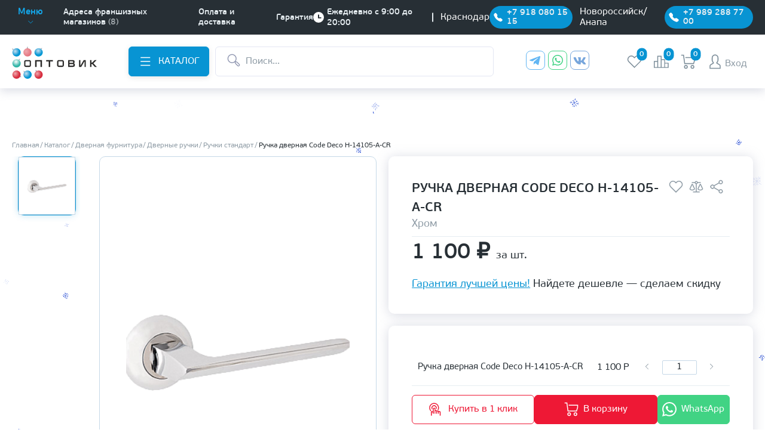

--- FILE ---
content_type: text/html; charset=UTF-8
request_url: https://optovikk.ru/catalog/furnitura/dvernye-ruchki/ruchki-standart/ruchka-dvernaya-code-deco-na-kruglom-osnovanii-h-14105-a-cr-khrom-td185869/
body_size: 170375
content:
<!DOCTYPE html>

<html lang="ru">

<head>
    <!-- Pixel -->
        <!-- /Pixel -->
    <meta name="robots" content="index, follow">    <meta http-equiv="Content-Type" content="text/html; charset=UTF-8" />
<meta name="robots" content="index, follow" />
<meta name="keywords" content="Каталог, дверей, ламината, фурнитуры" />
<meta name="description" content="Ручка дверная Code Deco H-14105-A-CR Хром  купить по цене 1&nbsp;000 &#8381; в Краснодаре. Звоните в онлайн-магазин Оптовик и заказывайте ручки стандарт." />
<link rel="canonical" href="https://optovikk.ru/catalog/ruchki-standart/ruchka-dvernaya-code-deco-na-kruglom-osnovanii-h-14105-a-cr-khrom-td185869/" />
<script data-skip-moving="true">(function(w, d, n) {var cl = "bx-core";var ht = d.documentElement;var htc = ht ? ht.className : undefined;if (htc === undefined || htc.indexOf(cl) !== -1){return;}var ua = n.userAgent;if (/(iPad;)|(iPhone;)/i.test(ua)){cl += " bx-ios";}else if (/Windows/i.test(ua)){cl += ' bx-win';}else if (/Macintosh/i.test(ua)){cl += " bx-mac";}else if (/Linux/i.test(ua) && !/Android/i.test(ua)){cl += " bx-linux";}else if (/Android/i.test(ua)){cl += " bx-android";}cl += (/(ipad|iphone|android|mobile|touch)/i.test(ua) ? " bx-touch" : " bx-no-touch");cl += w.devicePixelRatio && w.devicePixelRatio >= 2? " bx-retina": " bx-no-retina";if (/AppleWebKit/.test(ua)){cl += " bx-chrome";}else if (/Opera/.test(ua)){cl += " bx-opera";}else if (/Firefox/.test(ua)){cl += " bx-firefox";}ht.className = htc ? htc + " " + cl : cl;})(window, document, navigator);</script>


<link href="/bitrix/js/ui/design-tokens/dist/ui.design-tokens.css?174463976226358" type="text/css"  rel="stylesheet" />
<link href="/bitrix/js/ui/fonts/opensans/ui.font.opensans.css?17446397612555" type="text/css"  rel="stylesheet" />
<link href="/bitrix/js/main/popup/dist/main.popup.bundle.css?175042714731694" type="text/css"  rel="stylesheet" />
<link href="/bitrix/js/main/phonenumber/css/phonenumber.css?174463976041921" type="text/css"  rel="stylesheet" />
<link href="/bitrix/js/bxmaker/authuserphone/core/dist/index.bundle.css?174463976422063" type="text/css"  rel="stylesheet" />
<link href="/bitrix/js/bxmaker/authuserphone/simple/dist/index.bundle.css?17446397656270" type="text/css"  rel="stylesheet" />
<link href="/local/templates/main/components/bitrix/catalog/catalog/style.css?17446400501122" type="text/css"  rel="stylesheet" />
<link href="/local/templates/main/app/css/main.min.css?1755763415720252" type="text/css"  data-template-style="true"  rel="stylesheet" />
<link href="/local/templates/main/app/css/libs-styles.min.css?174766455254547" type="text/css"  data-template-style="true"  rel="stylesheet" />
<link href="/local/templates/main/template_styles.css?17446400505206" type="text/css"  data-template-style="true"  rel="stylesheet" />







<!-- dev2fun module opengraph -->
<meta property="og:title" content="Ручка дверная Code Deco H-14105-A-CR Хром купить в Краснодаре по цене 1&amp;nbsp;000 &amp;#8381; | Оптовик"/>
<meta property="og:description" content="Ручка дверная Code Deco H-14105-A-CR Хромкупить по цене 1&nbsp;000 ₽ в Краснодаре. Звоните в онлайн-магазин Оптовик и заказывайте ручки стандарт."/>
<meta property="og:url" content="https://optovikk.ru/catalog/furnitura/dvernye-ruchki/ruchki-standart/ruchka-dvernaya-code-deco-na-kruglom-osnovanii-h-14105-a-cr-khrom-td185869/"/>
<meta property="og:type" content="website"/>
<meta property="og:site_name" content="Оптовик"/>
<!-- /dev2fun module opengraph -->



        <meta charset="UTF-8">
    <meta http-equiv="X-UA-Compatible" content="IE=edge">
    <meta name="viewport" content="width=device-width, initial-scale=1.0">
    
                        <!--    -->
    
    <!-- cropper -->
    <title>Ручка дверная Code Deco H-14105-A-CR Хром купить в Краснодаре по цене 1&nbsp;000 &#8381; | Оптовик</title>
    <!-- Pixel -->
        <!-- /Pixel -->


    <noscript><img src="https://vk.com/rtrg?p=VK-RTRG-125773-6XkY1" style="position:fixed; left:-999px;" alt="" /></noscript>

    <!-- Rating Mail.ru counter -->
    <noscript>
        <div>
            <!--            <img src="https://top-fwz1.mail.ru/counter?id=3219099;js=na" style="display: none;" alt="Top.Mail.Ru" />-->
        </div>
    </noscript>
    <!-- //Rating Mail.ru counter -->

    <!-- Rating@Mail.ru counter dynamic remarketing appendix -->
        <!-- // Rating@Mail.ru counter dynamic remarketing appendix -->
    <!--    <img src="https://top-fwz1.mail.ru/counter?id=3219099;pid=USERID" alt="" />-->


</head>

<body class="falling">
<!-- Yandex.Metrika counter -->
<noscript><div><img src="https://mc.yandex.ru/watch/27480180" style="position:absolute; left:-9999px;" alt="" /></div></noscript>
<!-- /Yandex.Metrika counter -->
<div class="icon-container " style="z-index: 30">
    <a  href="https://t.me/optovikk_door" class="icon"><img src="/img/tg-mail.png" alt="Телеграм"></a>
    <a  href="https://wa.clck.bar/79180801515"  class="icon"><img  src="/img/whatsapp-mail.png" alt="Ватсап"></a>
</div>
<div class="container">
    <header class="header noprint" itemscope itemtype ="http://schema.org/Organization">
        <meta itemprop="name" content="«Оптовик» - интернет-магазин дверей и напольных покрытий">
        <div class="header__top-part">
            <div class="header__top-part-wrapper Container Max-width">
                <meta itemprop="streetAddress" content="г. Краснодар, ул. Красных Партизан, 235">
                <meta itemprop="postalCode" content="350047">
                <meta itemprop="addressLocality" content="Россия, г. Краснодар">
                <meta itemprop="email" content="koordinator@optovikk.ru">
                <meta itemprop="telephone" content="+7(918)080-15-15">
                                <div class="header__block-nav">
    <div class="main-nav">
        <button type="button" class="main-nav__menu">
            <span class="main-nav__menu-title" style="font-size: 14.5px!important;">Меню</span>
            <svg class="main-nav__icon-arrow">
                <use xlink:href="#arrow-bottom-small"></use>
            </svg>
        </button>

        <nav class="main-nav__nav">
            <div class="main-nav__block-list main-nav__block-list--first-lvl">

                                

        <ul class="main-nav__list">
                        
            
<!--                            -->                                <li class="main-nav__li">
                                    <a href="/" class="main-nav__link">
                                        <span class="main-nav__li-text">Главная</span>
                                    </a>
                                </li>
<!--                            -->
                        
                        
                                    
            
<!--                            -->                                <li class="main-nav__li">
                                    <a href="/action/" class="main-nav__link">
                                        <span class="main-nav__li-text">Акции и новости</span>
                                    </a>
                                </li>
<!--                            -->
                        
                        
                                    
                        <li class="main-nav__li">
               <a href="javascript:void(0);" class="main-nav__link">
                   <span class="main-nav__li-text">Покупателю</span>
                   <svg class="main-nav__icon-arrow">
                       <use xlink:href="#arrow-right-small-gray"></use>
                   </svg>
               </a>
                <div class="main-nav__block-list main-nav__block-list--second-lvl">
                    <ul class="main-nav__list">

                        
                        
                                    
            
<!--                            -->                                <li class="main-nav__li">
                                    <a href="/services/measure/" class="main-nav__link">
                                        <span class="main-nav__li-text">Замер</span>
                                    </a>
                                </li>
<!--                            -->
                        
                        
                                    
            
<!--                            -->                                <li class="main-nav__li">
                                    <a href="/services/ustanovka-mezh-dverey/" class="main-nav__link">
                                        <span class="main-nav__li-text">Установка</span>
                                    </a>
                                </li>
<!--                            -->
                        
                        
                                    
            
<!--                            -->                                <li class="main-nav__li">
                                    <a href="/services/delivery/" class="main-nav__link">
                                        <span class="main-nav__li-text">Доставка</span>
                                    </a>
                                </li>
<!--                            -->
                        
                        
                                    
            
<!--                            -->                                <li class="main-nav__li">
                                    <a href="/services/payment/" class="main-nav__link">
                                        <span class="main-nav__li-text">Оплата</span>
                                    </a>
                                </li>
<!--                            -->
                        
                        
                                    
            
<!--                            -->                                <li class="main-nav__li">
                                    <a href="/services/guarantee/" class="main-nav__link">
                                        <span class="main-nav__li-text">Гарантия</span>
                                    </a>
                                </li>
<!--                            -->
                        
                        
                                                    </ul></li>            
            
<!--                            -->                                <li class="main-nav__li">
                                    <a href="/about/" class="main-nav__link">
                                        <span class="main-nav__li-text">О компании</span>
                                    </a>
                                </li>
<!--                            -->
                        
                        
                                    
            
<!--                            -->                                <li class="main-nav__li">
                                    <a href="/contacts/" class="main-nav__link">
                                        <span class="main-nav__li-text">Контакты</span>
                                    </a>
                                </li>
<!--                            -->
                        
                        
                        
                        
        </ul>


                
                <div class="main-nav__social-networks">
                    <div class="main-nav__block-title-social">
                        <span class="main-nav__title-social">Мы в социальных сетях</span>
                    </div>
                    <div class="Social-networks">
                        <ul class="Social-networks__list">
                            <li class="Social-networks__item">
                                <a class="Social-networks__icon" href="https://t.me/optovikk_door" target="_blank" onclick="ym(27480180, 'reachGoal', 'mesenger_telegramm'); return true;">
                                    <svg class="Social-networks__icon-svg">
                                        <use class="Social-networks__svg-use" xlink:href="#telegram"></use>
                                    </svg>
                                </a>
                            </li>
                            
                                <li class="Social-networks__item">
                                    <a class="Social-networks__icon" href="https://wa.clck.bar/79180801515" target="_blank" onclick="ym(27480180, 'reachGoal', 'mesenger_whatsapp'); return true;">
                                        <svg class="Social-networks__icon-svg">
                                            <use class="Social-networks__svg-use" xlink:href="#whatsapp"></use>
                                        </svg>
                                    </a>
                                </li>
                                <li class="Social-networks__item">
                                    <a class="Social-networks__icon" href="https://vk.com/optovikk_ru" target="_blank" onclick="ym(27480180, 'reachGoal', 'social_vk'); return true;">
                                        <svg class="Social-networks__icon-svg">
                                            <use class="Social-networks__svg-use" xlink:href="#cib_vk"></use>
                                        </svg>
                                    </a>
                                </li>
                                <li class="Social-networks__item">
                                    <a class="Social-networks__icon" href="https://ok.ru/group/optovikk/" target="_blank" onclick="ym(27480180, 'reachGoal', 'social_ok'); return true;">
                                        <svg class="Social-networks__icon-svg">
                                            <use class="Social-networks__svg-use" xlink:href="#ok"></use>
                                        </svg>
                                    </a>
                                </li>


                            
                        </ul>

                    </div>
                </div>
            </div>
        </nav>
    </div>
    <ul class="header__nav-list">
                
            <li class="header__nav-li" style="font-size:14.5px!important;">
            <a href="/contacts/" class="header__nav-link">
                <span class="header__nav-link-text">Адреса франшизных магазинов</span>
                                    <span class="header__nav-link-count">(8)</span>
                            </a>
        </li>
            <li class="header__nav-li" style="font-size:14.5px!important;">
            <a href="/services/payment/" class="header__nav-link">
                <span class="header__nav-link-text">Оплата и доставка</span>
                            </a>
        </li>
            <li class="header__nav-li" style="font-size:14.5px!important;">
            <a href="/services/guarantee/" class="header__nav-link">
                <span class="header__nav-link-text">Гарантия</span>
                            </a>
        </li>
    
            </ul>
</div>
                
                <div class="header__block-info">
                    <div class="header__block-time header__block-time--line">
                        <div class="header__time-block-icon">
                            <svg class="header__icon-time">
                                <use xlink:href="#clock-white"></use>
                            </svg>
                        </div>
                        <div class="header__time-block-text">
                                <span class="header__text-time">
                                    Ежедневно с 9:00 до 20:00                                </span>
                        </div>
                    </div>
                    <div class="header__block-connect header__block-connect--media-mod header-phone">
                        <span>Краснодар</span>
                        <a href="tel:+79180801515" class="header__connect">
                            <svg class="header__icon-connect">
                                <use xlink:href="#phone-white"></use>
                            </svg>
                            <span class="header__connect-text">+7 918 080 15 15</span>
                        </a>
                    </div>
                    <div class="header__block-connect header__block-connect--media-mod header-phone">
                        <span>Новороссийск/Анапа</span>
                        <a href="tel:+79892887700" class="header__connect">
                            <svg class="header__icon-connect">
                                <use xlink:href="#phone-white"></use>
                            </svg>
                            <span class="header__connect-text">+7 989 288 77 00</span>
                        </a>
                    </div>

                    <div class="header__block-connect header__block-connect--media-mod header-phone-mobile">
                        <button class="header__connect header__connect-btn" onclick="openPhonePopup()">
                            <svg class="header__icon-connect">
                                <use xlink:href="#phone-white"></use>
                            </svg>
                            <span class="header__connect-text">+7 918 080 15 15</span>
                        </button>
                    </div>

                    <div class="header__block-connect header__block-connect--theme-green header__block-connect--media-desk-none">
                        <a href="#" class="header__connect">
                            <svg class="header__icon-connect">
                                <use xlink:href="#whatsapp-small"></use>
                            </svg>
                            <span class="header__connect-text">WhatsApp</span>
                        </a>
                    </div>
                </div>
            </div>
        </div>


        <div class="header__bottom-part header__bottom-part--decor-lines">
            <div class="header__bottom-part-line line-wrapper">
                <span class="line line--one"></span>
                <span class="line line--two"></span>
                <span class="line line--three"></span>
            </div>
            <div class="header__bottom-part-wrapper Container Max-width">
                <div class="main-logo">
                                        <a href="/">
    <!-- <img src="/local/templates/main/app/img/logo.png" class="main-logo__image" alt="logo"> -->
    <img src="/local/templates/main/app/img/logo-new-year.svg" class="main-logo__image" alt="logo">
</a>
                                    </div>
                <div class="header__block-nav-search">
                                        

<div class="main-catalog">
    <a class="Button Button--blue Button--theme-xs main-catalog__button">
		<span class="Button__icon">
			<svg class="Button__icon-svg">
				<use class="Button__icon-svg-use" xlink:href="#burger"></use>
			</svg>
		</span>
        <span class="Button__text">Каталог</span>
    </a>
    <div class="catalog-header catalog-header--desk">
        <div class="catalog-header__inner-list-product">
            <div class="catalog-header__block-list-product">

                                

<ul class="catalog-header__list-product" data-catalog>
    
    
        <li class="catalog-header__list-item-product list-menu-catalog">
        <a href="/catalog/mezhkomnatnye-dveri/" class="
                                                                Button Button--white-black Button--theme-l Button--theme-l-n parent-menu
                                                                    ">
                            <span class="Button__icon">
                                    <svg class="Button__icon-svg Button__icon-svg--left">
                                        <use class="Button__icon-svg-use"
                                             xlink:href="#interior-doors"></use>
                                    </svg>
                                </span>
                                        <span class="Button__text">Межкомнатные двери</span>
                <span class="Button__icon Button__icon--right">
                                    <svg class="Button__icon-svg Button__icon-svg--right Button__icon-svg--right-rotate catalog-header__mobile-icon">
                                        <use class="Button__icon-svg-use" xlink:href="#arrow-right-small-gray"></use>
                                    </svg>
                                </span>
            
        </a>
        <ul class="
        catalog-header__list-product-second-level ul-second
        ">
            
            
            
    
                                        <li class="catalog-header__list-product-second-level-item">
                        <a href="/catalog/mezhkomnatnye-dveri/vlagostoykie-dveri/" class="catalog-header__list-product-second-level-button">
                            Влагостойкие двери                        </a>
                    </li>
                            
            
            
    
                                        <li class="catalog-header__list-product-second-level-item">
                        <a href="/catalog/mezhkomnatnye-dveri/gruntovannye-dveri/" class="catalog-header__list-product-second-level-button">
                            Грунтованные двери                        </a>
                    </li>
                            
            
            
    
        <li class="catalog-header__list-product-second-level-item">
        <a href="/catalog/mezhkomnatnye-dveri/dveri-iz-massiva/" class="
                                                                catalog-header__list-product-second-level-button parent-menu
                                                                    ">
                                        <span class="catalog-header__list-product-second-level-item-text catalog-header__mobile-text">Двери из массива</span>
                <span class="catalog-header__list-product-second-level-item-icon">
									<svg class="catalog-header__list-product-second-level-item-svg catalog-header__mobile-icon">
										<use class="catalog-header__list-product-second-level-item-svg-use"
                                             xlink:href="#arrow-right-small-gray"></use>
									</svg>
								</span>
            
        </a>
        <ul class="
        catalog-header__list-product-third-level ul-third
        ">
            
            
            
    
                                        <li class="catalog-header__list-product-second-level-item">
                        <a href="/catalog/mezhkomnatnye-dveri/dveri-iz-massiva/massiv-olkhi/" class="catalog-header__list-product-second-level-button">
                            Двери из массив ольхи                        </a>
                    </li>
                            
            
            
    
                                        <li class="catalog-header__list-product-second-level-item">
                        <a href="/catalog/mezhkomnatnye-dveri/dveri-iz-massiva/dveri-iz-massiva-berezy/" class="catalog-header__list-product-second-level-button">
                            Двери из массива березы                        </a>
                    </li>
                            
            
            
    
                                        <li class="catalog-header__list-product-second-level-item">
                        <a href="/catalog/mezhkomnatnye-dveri/dveri-iz-massiva/massiv-sosny_1/" class="catalog-header__list-product-second-level-button">
                            Двери из массива сосны                        </a>
                    </li>
                            
            
            
    
                                        <li class="catalog-header__list-product-second-level-item">
                        <a href="/catalog/mezhkomnatnye-dveri/dveri-iz-massiva/massiv-sosny-neobrabotannyy/" class="catalog-header__list-product-second-level-button">
                            Двери из необработанного массива сосны                        </a>
                    </li>
                            
            
            
            </ul></li>    
        <li class="catalog-header__list-product-second-level-item">
        <a href="/catalog/mezhkomnatnye-dveri/naturalnyy-shpon/" class="
                                                                catalog-header__list-product-second-level-button parent-menu
                                                                    ">
                                        <span class="catalog-header__list-product-second-level-item-text catalog-header__mobile-text">Двери натуральный шпон</span>
                <span class="catalog-header__list-product-second-level-item-icon">
									<svg class="catalog-header__list-product-second-level-item-svg catalog-header__mobile-icon">
										<use class="catalog-header__list-product-second-level-item-svg-use"
                                             xlink:href="#arrow-right-small-gray"></use>
									</svg>
								</span>
            
        </a>
        <ul class="
        catalog-header__list-product-third-level ul-third
        ">
            
            
            
    
                                        <li class="catalog-header__list-product-second-level-item">
                        <a href="/catalog/mezhkomnatnye-dveri/naturalnyy-shpon/shpon-fine-line/" class="catalog-header__list-product-second-level-button">
                            Двери шпон fine-line                        </a>
                    </li>
                            
            
            
    
                                        <li class="catalog-header__list-product-second-level-item">
                        <a href="/catalog/mezhkomnatnye-dveri/naturalnyy-shpon/shpon-tsennykh-porod-dereva/" class="catalog-header__list-product-second-level-button">
                            Шпон ценных пород дерева                        </a>
                    </li>
                            
            
            
            </ul></li>    
                                        <li class="catalog-header__list-product-second-level-item">
                        <a href="/catalog/mezhkomnatnye-dveri/dveri-garmoshka/" class="catalog-header__list-product-second-level-button">
                            Двери-гармошка                        </a>
                    </li>
                            
            
            
    
                                        <li class="catalog-header__list-product-second-level-item">
                        <a href="/catalog/mezhkomnatnye-dveri/arki/" class="catalog-header__list-product-second-level-button">
                            Дверные арки                        </a>
                    </li>
                            
            
            
    
                                        <li class="catalog-header__list-product-second-level-item">
                        <a href="/catalog/mezhkomnatnye-dveri/laminirovannye-dveri/" class="catalog-header__list-product-second-level-button">
                            Ламинированные двери                        </a>
                    </li>
                            
            
            
    
                                        <li class="catalog-header__list-product-second-level-item">
                        <a href="/catalog/mezhkomnatnye-dveri/skrytye-dveri/" class="catalog-header__list-product-second-level-button">
                            Скрытые двери                        </a>
                    </li>
                            
            
            
    
        <li class="catalog-header__list-product-second-level-item">
        <a href="/catalog/mezhkomnatnye-dveri/sovremennye-pokrytiya/" class="
                                                                catalog-header__list-product-second-level-button parent-menu
                                                                    ">
                                        <span class="catalog-header__list-product-second-level-item-text catalog-header__mobile-text">Современные покрытия</span>
                <span class="catalog-header__list-product-second-level-item-icon">
									<svg class="catalog-header__list-product-second-level-item-svg catalog-header__mobile-icon">
										<use class="catalog-header__list-product-second-level-item-svg-use"
                                             xlink:href="#arrow-right-small-gray"></use>
									</svg>
								</span>
            
        </a>
        <ul class="
        catalog-header__list-product-third-level ul-third
        ">
            
            
            
    
                                        <li class="catalog-header__list-product-second-level-item">
                        <a href="/catalog/mezhkomnatnye-dveri/sovremennye-pokrytiya/dveri-v-pet-pokrytii/" class="catalog-header__list-product-second-level-button">
                            Двери в ПЭТ-покрытии                        </a>
                    </li>
                            
            
            
    
                                        <li class="catalog-header__list-product-second-level-item">
                        <a href="/catalog/mezhkomnatnye-dveri/sovremennye-pokrytiya/pvc-pokrytie/" class="catalog-header__list-product-second-level-button">
                            Двери ПВХ покрытий                        </a>
                    </li>
                            
            
            
    
                                        <li class="catalog-header__list-product-second-level-item">
                        <a href="/catalog/mezhkomnatnye-dveri/sovremennye-pokrytiya/ekoshpon-s-alyuminievoy-kromkoy/" class="catalog-header__list-product-second-level-button">
                            Двери с алюминиевой кромкой                        </a>
                    </li>
                            
            
            
    
                                        <li class="catalog-header__list-product-second-level-item">
                        <a href="/catalog/mezhkomnatnye-dveri/sovremennye-pokrytiya/vinilovye-pokrytiya/" class="catalog-header__list-product-second-level-button">
                            Двери с виниловыми и Soft Touch покрытиями                        </a>
                    </li>
                            
            
            
    
                                        <li class="catalog-header__list-product-second-level-item">
                        <a href="/catalog/mezhkomnatnye-dveri/sovremennye-pokrytiya/ekoshpon/" class="catalog-header__list-product-second-level-button">
                            Двери экошпон                        </a>
                    </li>
                            
            
            
            </ul></li>    
                                        <li class="catalog-header__list-product-second-level-item">
                        <a href="/catalog/mezhkomnatnye-dveri/emalevye-dveri/" class="catalog-header__list-product-second-level-button">
                            Эмалированные двери                        </a>
                    </li>
                            
            
            
            </ul></li>    
        <li class="catalog-header__list-item-product list-menu-catalog">
        <a href="/catalog/vkhodnye-dveri/" class="
                                                                Button Button--white-black Button--theme-l Button--theme-l-n parent-menu
                                                                    ">
                            <span class="Button__icon">
                                    <svg class="Button__icon-svg Button__icon-svg--left">
                                        <use class="Button__icon-svg-use"
                                             xlink:href="#enter-doors"></use>
                                    </svg>
                                </span>
                                        <span class="Button__text">Входные двери</span>
                <span class="Button__icon Button__icon--right">
                                    <svg class="Button__icon-svg Button__icon-svg--right Button__icon-svg--right-rotate catalog-header__mobile-icon">
                                        <use class="Button__icon-svg-use" xlink:href="#arrow-right-small-gray"></use>
                                    </svg>
                                </span>
            
        </a>
        <ul class="
        catalog-header__list-product-second-level ul-second
        ">
            
            
            
    
                                        <li class="catalog-header__list-product-second-level-item">
                        <a href="/catalog/vkhodnye-dveri/dlya-doma/" class="catalog-header__list-product-second-level-button">
                            Входные двери для дома                        </a>
                    </li>
                            
            
            
    
                                        <li class="catalog-header__list-product-second-level-item">
                        <a href="/catalog/vkhodnye-dveri/dlya-kvartiry/" class="catalog-header__list-product-second-level-button">
                            Входные двери для квартиры                        </a>
                    </li>
                            
            
            
    
                                        <li class="catalog-header__list-product-second-level-item">
                        <a href="/catalog/vkhodnye-dveri/mdf-mdf/" class="catalog-header__list-product-second-level-button">
                            Входные двери МДФ                        </a>
                    </li>
                            
            
            
    
                                        <li class="catalog-header__list-product-second-level-item">
                        <a href="/catalog/vkhodnye-dveri/metall-mdf/" class="catalog-header__list-product-second-level-button">
                            Входные двери металл/мдф                        </a>
                    </li>
                            
            
            
    
                                        <li class="catalog-header__list-product-second-level-item">
                        <a href="/catalog/vkhodnye-dveri/dveri-nestandart/" class="catalog-header__list-product-second-level-button">
                            Входные двери нестандартного размера                        </a>
                    </li>
                            
            
            
    
                                        <li class="catalog-header__list-product-second-level-item">
                        <a href="/catalog/vkhodnye-dveri/s-zerkalom/" class="catalog-header__list-product-second-level-button">
                            Входные двери с зеркалом                        </a>
                    </li>
                            
            
            
    
                                        <li class="catalog-header__list-product-second-level-item">
                        <a href="/catalog/vkhodnye-dveri/dveri-s-kovkoy/" class="catalog-header__list-product-second-level-button">
                            Входные двери с ковкой                        </a>
                    </li>
                            
            
            
    
                                        <li class="catalog-header__list-product-second-level-item">
                        <a href="/catalog/vkhodnye-dveri/dveri-termo/" class="catalog-header__list-product-second-level-button">
                            Входные двери с терморазрывом                        </a>
                    </li>
                            
            
            
    
                                        <li class="catalog-header__list-product-second-level-item">
                        <a href="/catalog/vkhodnye-dveri/s-elektronnym-zamkom/" class="catalog-header__list-product-second-level-button">
                            Входные двери с электронным замком                        </a>
                    </li>
                            
            
            
    
                                        <li class="catalog-header__list-product-second-level-item">
                        <a href="/catalog/vkhodnye-dveri/metall-metall/" class="catalog-header__list-product-second-level-button">
                            Металлические входные двери                        </a>
                    </li>
                            
            
            
            </ul></li>    
        <li class="catalog-header__list-item-product list-menu-catalog">
        <a href="/catalog/napolnye-pokrytiya/" class="
                                                                Button Button--white-black Button--theme-l Button--theme-l-n parent-menu
                                                                    ">
                            <span class="Button__icon">
                                    <svg class="Button__icon-svg Button__icon-svg--left">
                                        <use class="Button__icon-svg-use"
                                             xlink:href="#floor"></use>
                                    </svg>
                                </span>
                                        <span class="Button__text">Напольные покрытия</span>
                <span class="Button__icon Button__icon--right">
                                    <svg class="Button__icon-svg Button__icon-svg--right Button__icon-svg--right-rotate catalog-header__mobile-icon">
                                        <use class="Button__icon-svg-use" xlink:href="#arrow-right-small-gray"></use>
                                    </svg>
                                </span>
            
        </a>
        <ul class="
        catalog-header__list-product-second-level ul-second
        ">
            
            
            
    
                                        <li class="catalog-header__list-product-second-level-item">
                        <a href="/catalog/napolnye-pokrytiya/laminat/" class="catalog-header__list-product-second-level-button">
                            Ламинат                        </a>
                    </li>
                            
            
            
    
                                        <li class="catalog-header__list-product-second-level-item">
                        <a href="/catalog/napolnye-pokrytiya/kvartsvinilovaya-plitka/" class="catalog-header__list-product-second-level-button">
                            Виниловые покрытия                        </a>
                    </li>
                            
            
            
    
                                        <li class="catalog-header__list-product-second-level-item">
                        <a href="/catalog/napolnye-pokrytiya/plintus/" class="catalog-header__list-product-second-level-button">
                            Плинтус                        </a>
                    </li>
                            
            
            
            </ul></li>    
        <li class="catalog-header__list-item-product list-menu-catalog">
        <a href="/catalog/furnitura/" class="
                                                                Button Button--white-black Button--theme-l Button--theme-l-n parent-menu
                                                                    ">
                            <span class="Button__icon">
                                    <svg class="Button__icon-svg Button__icon-svg--left">
                                        <use class="Button__icon-svg-use"
                                             xlink:href="#fittings"></use>
                                    </svg>
                                </span>
                                        <span class="Button__text">Фурнитура</span>
                <span class="Button__icon Button__icon--right">
                                    <svg class="Button__icon-svg Button__icon-svg--right Button__icon-svg--right-rotate catalog-header__mobile-icon">
                                        <use class="Button__icon-svg-use" xlink:href="#arrow-right-small-gray"></use>
                                    </svg>
                                </span>
            
        </a>
        <ul class="
        catalog-header__list-product-second-level ul-second
        ">
            
            
            
    
        <li class="catalog-header__list-product-second-level-item">
        <a href="/catalog/furnitura/dvernye-ruchki/" class="
                                                                catalog-header__list-product-second-level-button parent-menu
                                                                    ">
                                        <span class="catalog-header__list-product-second-level-item-text catalog-header__mobile-text">Дверные ручки</span>
                <span class="catalog-header__list-product-second-level-item-icon">
									<svg class="catalog-header__list-product-second-level-item-svg catalog-header__mobile-icon">
										<use class="catalog-header__list-product-second-level-item-svg-use"
                                             xlink:href="#arrow-right-small-gray"></use>
									</svg>
								</span>
            
        </a>
        <ul class="
        catalog-header__list-product-third-level ul-third
        ">
            
            
            
    
                                        <li class="catalog-header__list-product-second-level-item">
                        <a href="/catalog/furnitura/dvernye-ruchki/ruchki-standart/" class="catalog-header__list-product-second-level-button">
                            Ручки стандарт                        </a>
                    </li>
                            
            
            
    
                                        <li class="catalog-header__list-product-second-level-item">
                        <a href="/catalog/furnitura/dvernye-ruchki/ruchki-so-vstroennym-mekhanizmom/" class="catalog-header__list-product-second-level-button">
                            Ручки со встроенным механизмом                        </a>
                    </li>
                            
            
            
    
                                        <li class="catalog-header__list-product-second-level-item">
                        <a href="/catalog/furnitura/dvernye-ruchki/ruchki-kupe/" class="catalog-header__list-product-second-level-button">
                            Ручки купе                        </a>
                    </li>
                            
            
            
            </ul></li>    
        <li class="catalog-header__list-product-second-level-item">
        <a href="/catalog/furnitura/dvernye-zamki-i-zashchelki/" class="
                                                                catalog-header__list-product-second-level-button parent-menu
                                                                    ">
                                        <span class="catalog-header__list-product-second-level-item-text catalog-header__mobile-text">Дверные замки и защелки</span>
                <span class="catalog-header__list-product-second-level-item-icon">
									<svg class="catalog-header__list-product-second-level-item-svg catalog-header__mobile-icon">
										<use class="catalog-header__list-product-second-level-item-svg-use"
                                             xlink:href="#arrow-right-small-gray"></use>
									</svg>
								</span>
            
        </a>
        <ul class="
        catalog-header__list-product-third-level ul-third
        ">
            
            
            
    
                                        <li class="catalog-header__list-product-second-level-item">
                        <a href="/catalog/furnitura/dvernye-zamki-i-zashchelki/zadvizhki/" class="catalog-header__list-product-second-level-button">
                            Задвижки                        </a>
                    </li>
                            
            
            
    
                                        <li class="catalog-header__list-product-second-level-item">
                        <a href="/catalog/furnitura/dvernye-zamki-i-zashchelki/zamki/" class="catalog-header__list-product-second-level-button">
                            Замки                        </a>
                    </li>
                            
            
            
    
                                        <li class="catalog-header__list-product-second-level-item">
                        <a href="/catalog/furnitura/dvernye-zamki-i-zashchelki/zashchelki-6-45/" class="catalog-header__list-product-second-level-button">
                            Защелки /6-45/                        </a>
                    </li>
                            
            
            
            </ul></li>    
        <li class="catalog-header__list-product-second-level-item">
        <a href="/catalog/furnitura/dvernye-petli/" class="
                                                                catalog-header__list-product-second-level-button parent-menu
                                                                    ">
                                        <span class="catalog-header__list-product-second-level-item-text catalog-header__mobile-text">Дверные петли</span>
                <span class="catalog-header__list-product-second-level-item-icon">
									<svg class="catalog-header__list-product-second-level-item-svg catalog-header__mobile-icon">
										<use class="catalog-header__list-product-second-level-item-svg-use"
                                             xlink:href="#arrow-right-small-gray"></use>
									</svg>
								</span>
            
        </a>
        <ul class="
        catalog-header__list-product-third-level ul-third
        ">
            
            
            
    
                                        <li class="catalog-header__list-product-second-level-item">
                        <a href="/catalog/furnitura/dvernye-petli/nakladnye-petli-babochki-/" class="catalog-header__list-product-second-level-button">
                            Накладные петли бабочки                        </a>
                    </li>
                            
            
            
    
                                        <li class="catalog-header__list-product-second-level-item">
                        <a href="/catalog/furnitura/dvernye-petli/razemnye-petli/" class="catalog-header__list-product-second-level-button">
                            Разъемные петли                        </a>
                    </li>
                            
            
            
    
                                        <li class="catalog-header__list-product-second-level-item">
                        <a href="/catalog/furnitura/dvernye-petli/universalnye-vreznye-petli/" class="catalog-header__list-product-second-level-button">
                            Универсальные врезные петли                        </a>
                    </li>
                            
            
            
            </ul></li>    
        <li class="catalog-header__list-product-second-level-item">
        <a href="/catalog/furnitura/aksessuary/" class="
                                                                catalog-header__list-product-second-level-button parent-menu
                                                                    ">
                                        <span class="catalog-header__list-product-second-level-item-text catalog-header__mobile-text">Аксессуары</span>
                <span class="catalog-header__list-product-second-level-item-icon">
									<svg class="catalog-header__list-product-second-level-item-svg catalog-header__mobile-icon">
										<use class="catalog-header__list-product-second-level-item-svg-use"
                                             xlink:href="#arrow-right-small-gray"></use>
									</svg>
								</span>
            
        </a>
        <ul class="
        catalog-header__list-product-third-level ul-third
        ">
            
            
            
    
                                        <li class="catalog-header__list-product-second-level-item">
                        <a href="/catalog/furnitura/aksessuary/avtoporogi/" class="catalog-header__list-product-second-level-button">
                            Автопороги                        </a>
                    </li>
                            
            
            
    
                                        <li class="catalog-header__list-product-second-level-item">
                        <a href="/catalog/furnitura/aksessuary/dovodchiki/" class="catalog-header__list-product-second-level-button">
                            Доводчики                        </a>
                    </li>
                            
            
            
    
                                        <li class="catalog-header__list-product-second-level-item">
                        <a href="/catalog/furnitura/aksessuary/rigelya-shpingalety/" class="catalog-header__list-product-second-level-button">
                            Ригеля                         </a>
                    </li>
                            
            
            
    
                                        <li class="catalog-header__list-product-second-level-item">
                        <a href="/catalog/furnitura/aksessuary/upor-dvernoy-ogranichitel/" class="catalog-header__list-product-second-level-button">
                            Упор дверной                         </a>
                    </li>
                            
            
            
    
                                        <li class="catalog-header__list-product-second-level-item">
                        <a href="/catalog/furnitura/aksessuary/tsilindrovyy-mekhanizm/" class="catalog-header__list-product-second-level-button">
                            Цилиндровый механизм                        </a>
                    </li>
                            
            
            
            </ul></li>    
        <li class="catalog-header__list-product-second-level-item">
        <a href="/catalog/furnitura/kupe/" class="
                                                                catalog-header__list-product-second-level-button parent-menu
                                                                    ">
                                        <span class="catalog-header__list-product-second-level-item-text catalog-header__mobile-text">Купе</span>
                <span class="catalog-header__list-product-second-level-item-icon">
									<svg class="catalog-header__list-product-second-level-item-svg catalog-header__mobile-icon">
										<use class="catalog-header__list-product-second-level-item-svg-use"
                                             xlink:href="#arrow-right-small-gray"></use>
									</svg>
								</span>
            
        </a>
        <ul class="
        catalog-header__list-product-third-level ul-third
        ">
            
            
            
    
                                        <li class="catalog-header__list-product-second-level-item">
                        <a href="/catalog/furnitura/kupe/napravlyayushchie-i-roliki/" class="catalog-header__list-product-second-level-button">
                            Направляющие и ролики                        </a>
                    </li>
                            
            
            
    
                                        <li class="catalog-header__list-product-second-level-item">
                        <a href="/catalog/furnitura/kupe/ruchki-kupe/" class="catalog-header__list-product-second-level-button">
                            Ручки купе                        </a>
                    </li>
                            
            
            
                            </ul></li></ul></li>            
            <li class="catalog-header__list-item-product list-menu-catalog list-menu-catalog--not-nesting">
                <a class="Button Button--white-black Button--theme-l Button--theme-l-n parent-menu"
                   href="/services/">
                <span class="Button__icon">
                    <svg class="Button__icon-svg  Button__icon-svg--left">
                        <use class="Button__icon-svg-use" xlink:href="#truck"></use>
                    </svg>
                </span>
                    <span class="Button__text">Услуги</span>
                    <span class="Button__icon Button__icon--right">
                        <svg class="Button__icon-svg Button__icon-svg--right Button__icon-svg--right-rotate catalog-header__mobile-icon">
                                                    </svg>
                    </span>
                </a>
            </li>
            <li class="catalog-header__list-item-product list-menu-catalog list-menu-catalog--red list-menu-catalog--not-nesting">
                <a class="Button Button--white-black Button--theme-l Button--theme-l-n parent-menu"
                   href="/sale/">
                <span class="Button__icon">
                    <svg class="Button__icon-svg Button__icon-svg--red Button__icon-svg--left">
                        <use class="Button__icon-svg-use" xlink:href="#stock"></use>
                    </svg>
                </span>
                    <span class="Button__text">Акции</span>
                    <span class="Button__icon Button__icon--right">
                        <svg class="Button__icon-svg Button__icon-svg--right Button__icon-svg--right-rotate catalog-header__mobile-icon">
                                                    </svg>
                    </span>
                </a>
            </li>
<!--            <li class="catalog-header__list-item-product list-menu-catalog list-menu-catalog--not-nesting">-->
<!--                <a class="Button Button--white-black Button--theme-l Button--theme-l-n parent-menu"-->
<!--                   href="--><!--">-->
<!--                <span class="Button__icon">-->
<!--                    <svg class="Button__icon-svg Button__icon-svg--red Button__icon-svg--left">-->
<!--                        <use class="Button__icon-svg-use" xlink:href="#discont"></use>-->
<!--                    </svg>-->
<!--                </span>-->
<!--                    <span class="Button__text">Дисконт-центр</span>-->
<!--                    <span class="Button__icon Button__icon--right">-->
<!--                        <svg class="Button__icon-svg Button__icon-svg--right Button__icon-svg--right-rotate catalog-header__mobile-icon">-->
<!--                            --><!--                        </svg>-->
<!--                    </span>-->
<!--                </a>-->
<!--            </li>-->
                            <li class="catalog-header__list-item-product list-menu-catalog">
                    <div class="catalog-header__btns">
                        <a class="Button Button--blue-clear Button--theme-s Button--theme-s-w">
                            <span class="Button__text">Все категории</span>
                            <span class="Button__icon">
                            <svg class="Button__icon-svg">
                                <use class="Button__icon-svg-use" xlink:href="#arrow-skinny"></use>
                            </svg>
                        </span>
                        </a>
                    </div>
                </li>
                    </ul>
        
                            </div>
        </div>
    </div>

    <div class="catalog-header catalog-header--mobile">
        <div class="screen">
            <div class="menu__wrapper">
                <div class="js-menu">


                                        

    <ul>
    <li class="menu__title"><span>Каталог</span></li>
        
        <li>
    <a href="/catalog/mezhkomnatnye-dveri/">
                    <span class="Icon Icon--black Icon--theme-m">
                            <div class="Icon__content">
                                <svg class="Icon__svg">
                                    <use class="Icon__svg-use"
                                         xlink:href="#interior-doors"></use>
                                </svg>
                            </div>
                        </span>
                Межкомнатные двери    </a>
    <ul>
    <li>
        <a href="/catalog/mezhkomnatnye-dveri/">
           Все товары
        </a>
    </li>
    
    
    
                        <li>
                <a href="/catalog/mezhkomnatnye-dveri/vlagostoykie-dveri/">
                    Влагостойкие двери                </a>
            </li>
            
    
    
                        <li>
                <a href="/catalog/mezhkomnatnye-dveri/gruntovannye-dveri/">
                    Грунтованные двери                </a>
            </li>
            
    
    
        <li>
    <a href="/catalog/mezhkomnatnye-dveri/dveri-iz-massiva/">
                Двери из массива    </a>
    <ul>
    <li>
        <a href="/catalog/mezhkomnatnye-dveri/dveri-iz-massiva/">
           Все товары
        </a>
    </li>
    
    
    
                        <li>
                <a href="/catalog/mezhkomnatnye-dveri/dveri-iz-massiva/massiv-olkhi/">
                    Двери из массив ольхи                </a>
            </li>
            
    
    
                        <li>
                <a href="/catalog/mezhkomnatnye-dveri/dveri-iz-massiva/dveri-iz-massiva-berezy/">
                    Двери из массива березы                </a>
            </li>
            
    
    
                        <li>
                <a href="/catalog/mezhkomnatnye-dveri/dveri-iz-massiva/massiv-sosny_1/">
                    Двери из массива сосны                </a>
            </li>
            
    
    
                        <li>
                <a href="/catalog/mezhkomnatnye-dveri/dveri-iz-massiva/massiv-sosny-neobrabotannyy/">
                    Двери из необработанного массива сосны                </a>
            </li>
            
    
            </ul></li>    
        <li>
    <a href="/catalog/mezhkomnatnye-dveri/naturalnyy-shpon/">
                Двери натуральный шпон    </a>
    <ul>
    <li>
        <a href="/catalog/mezhkomnatnye-dveri/naturalnyy-shpon/">
           Все товары
        </a>
    </li>
    
    
    
                        <li>
                <a href="/catalog/mezhkomnatnye-dveri/naturalnyy-shpon/shpon-fine-line/">
                    Двери шпон fine-line                </a>
            </li>
            
    
    
                        <li>
                <a href="/catalog/mezhkomnatnye-dveri/naturalnyy-shpon/shpon-tsennykh-porod-dereva/">
                    Шпон ценных пород дерева                </a>
            </li>
            
    
            </ul></li>    
                        <li>
                <a href="/catalog/mezhkomnatnye-dveri/dveri-garmoshka/">
                    Двери-гармошка                </a>
            </li>
            
    
    
                        <li>
                <a href="/catalog/mezhkomnatnye-dveri/arki/">
                    Дверные арки                </a>
            </li>
            
    
    
                        <li>
                <a href="/catalog/mezhkomnatnye-dveri/laminirovannye-dveri/">
                    Ламинированные двери                </a>
            </li>
            
    
    
                        <li>
                <a href="/catalog/mezhkomnatnye-dveri/skrytye-dveri/">
                    Скрытые двери                </a>
            </li>
            
    
    
        <li>
    <a href="/catalog/mezhkomnatnye-dveri/sovremennye-pokrytiya/">
                Современные покрытия    </a>
    <ul>
    <li>
        <a href="/catalog/mezhkomnatnye-dveri/sovremennye-pokrytiya/">
           Все товары
        </a>
    </li>
    
    
    
                        <li>
                <a href="/catalog/mezhkomnatnye-dveri/sovremennye-pokrytiya/dveri-v-pet-pokrytii/">
                    Двери в ПЭТ-покрытии                </a>
            </li>
            
    
    
                        <li>
                <a href="/catalog/mezhkomnatnye-dveri/sovremennye-pokrytiya/pvc-pokrytie/">
                    Двери ПВХ покрытий                </a>
            </li>
            
    
    
                        <li>
                <a href="/catalog/mezhkomnatnye-dveri/sovremennye-pokrytiya/ekoshpon-s-alyuminievoy-kromkoy/">
                    Двери с алюминиевой кромкой                </a>
            </li>
            
    
    
                        <li>
                <a href="/catalog/mezhkomnatnye-dveri/sovremennye-pokrytiya/vinilovye-pokrytiya/">
                    Двери с виниловыми и Soft Touch покрытиями                </a>
            </li>
            
    
    
                        <li>
                <a href="/catalog/mezhkomnatnye-dveri/sovremennye-pokrytiya/ekoshpon/">
                    Двери экошпон                </a>
            </li>
            
    
            </ul></li>    
                        <li>
                <a href="/catalog/mezhkomnatnye-dveri/emalevye-dveri/">
                    Эмалированные двери                </a>
            </li>
            
    
            </ul></li>    
        <li>
    <a href="/catalog/vkhodnye-dveri/">
                    <span class="Icon Icon--black Icon--theme-m">
                            <div class="Icon__content">
                                <svg class="Icon__svg">
                                    <use class="Icon__svg-use"
                                         xlink:href="#enter-doors"></use>
                                </svg>
                            </div>
                        </span>
                Входные двери    </a>
    <ul>
    <li>
        <a href="/catalog/vkhodnye-dveri/">
           Все товары
        </a>
    </li>
    
    
    
                        <li>
                <a href="/catalog/vkhodnye-dveri/dlya-doma/">
                    Входные двери для дома                </a>
            </li>
            
    
    
                        <li>
                <a href="/catalog/vkhodnye-dveri/dlya-kvartiry/">
                    Входные двери для квартиры                </a>
            </li>
            
    
    
                        <li>
                <a href="/catalog/vkhodnye-dveri/mdf-mdf/">
                    Входные двери МДФ                </a>
            </li>
            
    
    
                        <li>
                <a href="/catalog/vkhodnye-dveri/metall-mdf/">
                    Входные двери металл/мдф                </a>
            </li>
            
    
    
                        <li>
                <a href="/catalog/vkhodnye-dveri/dveri-nestandart/">
                    Входные двери нестандартного размера                </a>
            </li>
            
    
    
                        <li>
                <a href="/catalog/vkhodnye-dveri/s-zerkalom/">
                    Входные двери с зеркалом                </a>
            </li>
            
    
    
                        <li>
                <a href="/catalog/vkhodnye-dveri/dveri-s-kovkoy/">
                    Входные двери с ковкой                </a>
            </li>
            
    
    
                        <li>
                <a href="/catalog/vkhodnye-dveri/dveri-termo/">
                    Входные двери с терморазрывом                </a>
            </li>
            
    
    
                        <li>
                <a href="/catalog/vkhodnye-dveri/s-elektronnym-zamkom/">
                    Входные двери с электронным замком                </a>
            </li>
            
    
    
                        <li>
                <a href="/catalog/vkhodnye-dveri/metall-metall/">
                    Металлические входные двери                </a>
            </li>
            
    
            </ul></li>    
        <li>
    <a href="/catalog/napolnye-pokrytiya/">
                    <span class="Icon Icon--black Icon--theme-m">
                            <div class="Icon__content">
                                <svg class="Icon__svg">
                                    <use class="Icon__svg-use"
                                         xlink:href="#floor"></use>
                                </svg>
                            </div>
                        </span>
                Напольные покрытия    </a>
    <ul>
    <li>
        <a href="/catalog/napolnye-pokrytiya/">
           Все товары
        </a>
    </li>
    
    
    
                        <li>
                <a href="/catalog/napolnye-pokrytiya/laminat/">
                    Ламинат                </a>
            </li>
            
    
    
                        <li>
                <a href="/catalog/napolnye-pokrytiya/kvartsvinilovaya-plitka/">
                    Виниловые покрытия                </a>
            </li>
            
    
    
                        <li>
                <a href="/catalog/napolnye-pokrytiya/plintus/">
                    Плинтус                </a>
            </li>
            
    
            </ul></li>    
        <li>
    <a href="/catalog/furnitura/">
                    <span class="Icon Icon--black Icon--theme-m">
                            <div class="Icon__content">
                                <svg class="Icon__svg">
                                    <use class="Icon__svg-use"
                                         xlink:href="#fittings"></use>
                                </svg>
                            </div>
                        </span>
                Фурнитура    </a>
    <ul>
    <li>
        <a href="/catalog/furnitura/">
           Все товары
        </a>
    </li>
    
    
    
        <li>
    <a href="/catalog/furnitura/dvernye-ruchki/">
                Дверные ручки    </a>
    <ul>
    <li>
        <a href="/catalog/furnitura/dvernye-ruchki/">
           Все товары
        </a>
    </li>
    
    
    
                        <li>
                <a href="/catalog/furnitura/dvernye-ruchki/ruchki-standart/">
                    Ручки стандарт                </a>
            </li>
            
    
    
                        <li>
                <a href="/catalog/furnitura/dvernye-ruchki/ruchki-so-vstroennym-mekhanizmom/">
                    Ручки со встроенным механизмом                </a>
            </li>
            
    
    
                        <li>
                <a href="/catalog/furnitura/dvernye-ruchki/ruchki-kupe/">
                    Ручки купе                </a>
            </li>
            
    
            </ul></li>    
        <li>
    <a href="/catalog/furnitura/dvernye-zamki-i-zashchelki/">
                Дверные замки и защелки    </a>
    <ul>
    <li>
        <a href="/catalog/furnitura/dvernye-zamki-i-zashchelki/">
           Все товары
        </a>
    </li>
    
    
    
                        <li>
                <a href="/catalog/furnitura/dvernye-zamki-i-zashchelki/zadvizhki/">
                    Задвижки                </a>
            </li>
            
    
    
                        <li>
                <a href="/catalog/furnitura/dvernye-zamki-i-zashchelki/zamki/">
                    Замки                </a>
            </li>
            
    
    
                        <li>
                <a href="/catalog/furnitura/dvernye-zamki-i-zashchelki/zashchelki-6-45/">
                    Защелки /6-45/                </a>
            </li>
            
    
            </ul></li>    
        <li>
    <a href="/catalog/furnitura/dvernye-petli/">
                Дверные петли    </a>
    <ul>
    <li>
        <a href="/catalog/furnitura/dvernye-petli/">
           Все товары
        </a>
    </li>
    
    
    
                        <li>
                <a href="/catalog/furnitura/dvernye-petli/nakladnye-petli-babochki-/">
                    Накладные петли бабочки                </a>
            </li>
            
    
    
                        <li>
                <a href="/catalog/furnitura/dvernye-petli/razemnye-petli/">
                    Разъемные петли                </a>
            </li>
            
    
    
                        <li>
                <a href="/catalog/furnitura/dvernye-petli/universalnye-vreznye-petli/">
                    Универсальные врезные петли                </a>
            </li>
            
    
            </ul></li>    
        <li>
    <a href="/catalog/furnitura/aksessuary/">
                Аксессуары    </a>
    <ul>
    <li>
        <a href="/catalog/furnitura/aksessuary/">
           Все товары
        </a>
    </li>
    
    
    
                        <li>
                <a href="/catalog/furnitura/aksessuary/avtoporogi/">
                    Автопороги                </a>
            </li>
            
    
    
                        <li>
                <a href="/catalog/furnitura/aksessuary/dovodchiki/">
                    Доводчики                </a>
            </li>
            
    
    
                        <li>
                <a href="/catalog/furnitura/aksessuary/rigelya-shpingalety/">
                    Ригеля                 </a>
            </li>
            
    
    
                        <li>
                <a href="/catalog/furnitura/aksessuary/upor-dvernoy-ogranichitel/">
                    Упор дверной                 </a>
            </li>
            
    
    
                        <li>
                <a href="/catalog/furnitura/aksessuary/tsilindrovyy-mekhanizm/">
                    Цилиндровый механизм                </a>
            </li>
            
    
            </ul></li>    
        <li>
    <a href="/catalog/furnitura/kupe/">
                Купе    </a>
    <ul>
    <li>
        <a href="/catalog/furnitura/kupe/">
           Все товары
        </a>
    </li>
    
    
    
                        <li>
                <a href="/catalog/furnitura/kupe/napravlyayushchie-i-roliki/">
                    Направляющие и ролики                </a>
            </li>
            
    
    
                        <li>
                <a href="/catalog/furnitura/kupe/ruchki-kupe/">
                    Ручки купе                </a>
            </li>
            
    

            </ul></li></ul></li>        <li>
        <a href="/services/">
                    <span class="Icon Icon--black Icon--theme-m">
                        <div class="Icon__content">
                            <svg class="Icon__svg">
                                <use class="Icon__svg-use" xlink:href="#truck"></use>
                            </svg>
                        </div>
                </span>Услуги</a>
    </li>
    <li class="list-menu-catalog list-menu-catalog--red">
        <a href="/sale/">
                    <span class="Icon Icon--red Icon--theme-m">
                        <div class="Icon__content">
                            <svg class="Icon__svg">
                                <use class="Icon__svg-use" xlink:href="#stock"></use>
                            </svg>
                        </div>
                </span>Акции</a>
    </li>
<!--    <li>-->
<!--        <a href="--><!--">-->
<!--                    <span class="Icon Icon--red Icon--theme-m">-->
<!--                        <div class="Icon__content">-->
<!--                            <svg class="Icon__svg">-->
<!--                                <use class="Icon__svg-use" xlink:href="#discont"></use>-->
<!--                            </svg>-->
<!--                        </div>-->
<!--                </span>Дисконт-центр</a>-->
<!--    </li>-->
    </ul>
                    

                </div>
            </div>
        </div>
    </div>

</div>




                                        <div class="main-search" itemscope itemtype="https://schema.org/WebSite">
                                                
<meta itemprop="url" content="https://optovikk.ru"/>
<form itemprop="potentialAction" itemscope itemtype="https://schema.org/SearchAction" action="/search/index.php" class="main-search__form">
    <meta itemprop="target" content="https://optovikk.ru/search/index.php?q={q}"/>
        <button type="submit" class="main-search__button">
        <svg class="main-search__icon-search">
            <use xlink:href="#vectorr"></use>
        </svg>
    </button>
    <input itemprop="query-input" id="q_search" name="q" type="text" placeholder="Поиск..." class="main-search__input">
    </form>
<div class="main-search__extra">
    <ul class="main-search__extra-list search_result" id="search">
    </ul>
</div>

<template id="search-template-res-item" style="display:none;">
    <li class="main-search__extra-item extra-item-search">
        <div class="extra-item-search__wrapper">
            <div class="extra-item-search__img">
                <div class="Picture">
                    <div class="Picture__block-img">
                        <img class="Picture__img" src=""  alt="">
                    </div>
                </div>
            </div>
            <div class="extra-item-search__link">
                <a class="Link Link--gray-lime" href="#"></a>
            </div>
        </div>
    </li>
</template>                                                
                    </div>
                </div>
                <div class="header__block-search">
                    <div class="Social-networks">
                        <ul class="Social-networks__list">
                            <li class="Social-networks__item">
                                <a class="Social-networks__icon" href="https://t.me/optovikk_door" target="_blank" onclick="ym(27480180, 'reachGoal', 'mesenger_telegramm'); return true;">
                                    <svg class="Social-networks__icon-svg">
                                        <use class="Social-networks__svg-use" xlink:href="#telegram"></use>
                                    </svg>
                                </a>
                            </li>
                            
                                <li class="Social-networks__item">
                                    <a class="Social-networks__icon" href="https://wa.clck.bar/79180801515" target="_blank" onclick="ym(27480180, 'reachGoal', 'mesenger_whatsapp'); return true;">
                                        <svg class="Social-networks__icon-svg">
                                            <use class="Social-networks__svg-use" xlink:href="#whatsapp"></use>
                                        </svg>
                                    </a>
                                </li>
                                <li class="Social-networks__item">
                                    <a class="Social-networks__icon" href="https://vk.com/optovikk_ru" target="_blank" onclick="ym(27480180, 'reachGoal', 'social_vk'); return true;">
                                        <svg class="Social-networks__icon-svg">
                                            <use class="Social-networks__svg-use" xlink:href="#cib_vk"></use>
                                        </svg>
                                    </a>
                                </li>
                            
                        </ul>

                    </div>
                </div>
                <div class="notice">
                                        <div class="notice__block-icon">
                        <a href="/favorites/" class="notice__link">
                            <div class="notice__box-icon">
                                <span class="notice__count" id="countToFavorite">0</span>
                                <svg class="notice__icon">
                                    <use xlink:href="#like"></use>
                                </svg>
                            </div>
                        </a>
                    </div>
                    <div class="notice__block-icon">
                        <a href="/compares/" class="notice__link">
                            <div class="notice__box-icon">
                                    <span class="notice__count expansion_count_compare" id="compare_list_count">
                                        <!--'start_frame_cache_compareList9J9wbd'-->0<!--'end_frame_cache_compareList9J9wbd'-->                                    </span>
                                <svg class="notice__icon">
                                    <use xlink:href="#histogram-big"></use>
                                </svg>
                            </div>
                        </a>
                    </div>
                    <div class="notice__block-icon">
                        
    <a href="/personal/basket/" class="notice__link">
        <div class="notice__box-icon">
            <span class="notice__count" id="small-basket-items-count"> 0</span>
            <svg class="notice__icon">
                <use xlink:href="#basket"></use>
            </svg>
        </div>
            </a>

                    </div>
                    <div class="notice__block-icon" data-login="container">
                                                    <a href="#" class="notice__link" data-login="open-notice-link">
                                <div class="notice__box-icon">
                                    <svg class="notice__icon">
                                        <use xlink:href="#user-big"></use>
                                    </svg>
                                </div>
                                <span class="notice__entrance">Вход</span>
                            </a>
                                                
                        

<div class="popup-login" data-login="get-code">
        <div id="bxmaker-authuserphone-simplebM0U6t">
        <div class="bxmaker-authuserphone-loader"></div>
    </div>

<!--'start_frame_cache_bxmaker-authuserphone-simple-framebM0U6t'-->
    <!--'end_frame_cache_bxmaker-authuserphone-simple-framebM0U6t'-->	<form  rel="aform-0001" class="popup-login__form" name="system_auth_form6zOYVN1" method="post" target="_top" action="/catalog/furnitura/dvernye-ruchki/ruchki-standart/ruchka-dvernaya-code-deco-na-kruglom-osnovanii-h-14105-a-cr-khrom-td185869/?login=yes" style="display:none">
					<input type="hidden" name="backurl" value="/catalog/furnitura/dvernye-ruchki/ruchki-standart/ruchka-dvernaya-code-deco-na-kruglom-osnovanii-h-14105-a-cr-khrom-td185869/" />
						<input type="hidden" name="AUTH_FORM" value="Y" />
		<input type="hidden" name="TYPE" value="AUTH" />

		<div class="input-dark">
			<input type="tel" class="input-dark__input mask-phone-placeholder-js" placeholder="Телефон" />
			<span class="input-validation__message input-validation__message-mod"></span>
		</div>
		<button class="Button Button--blue Button--theme-xs Button--theme-xs-w" data-login="get-code-btn">
			<span class="Button__text">Получить код в SMS</span>
		</button>
	</form>
	<div class="popup-login__block-links">
		<a class="Link Link--blue-decor" href="/auth/">Регистрация</a>
		<a class="Link Link--blue-decor" href="#" data-login="enter-password-link">Войти с паролем</a>
	</div>
</div>

<div class="popup-login" data-login="enter-code">
	<form class="popup-login__form" name="system_auth_form6zOYVN2" method="post" target="_top" action="/catalog/furnitura/dvernye-ruchki/ruchki-standart/ruchka-dvernaya-code-deco-na-kruglom-osnovanii-h-14105-a-cr-khrom-td185869/?login=yes">
					<input type="hidden" name="backurl" value="/catalog/furnitura/dvernye-ruchki/ruchki-standart/ruchka-dvernaya-code-deco-na-kruglom-osnovanii-h-14105-a-cr-khrom-td185869/" />
						<input type="hidden" name="AUTH_FORM" value="Y" />
		<input type="hidden" name="TYPE" value="AUTH" />
		<div class="input-dark">
			<input type="text" class="input-dark__input" placeholder="Телефон" />
			<span class="input-validation__message input-validation__message-mod"></span>
		</div>
		<div class="input-dark">
			<input type="text" class="input-dark__input" placeholder="Код" />
			<span class="input-validation__message input-validation__message-mod"></span>
		</div>
		<div class="popup-login__block-special-link">
			<a class="Link Link--blue-decor" href="#">Отправить код повторно</a>
		</div>
		<button class="Button Button--blue Button--theme-xs Button--theme-xs-w">
			<span class="Button__text">Войти</span>
		</button>
	</form>
	<div class="popup-login__block-links">
		<a class="Link Link--blue-decor" href="/auth/">Регистрация</a>
		<a class="Link Link--blue-decor" href="#" data-login="enter-password-link">Войти с паролем</a>
	</div>
</div>
<div id="#popup-login_login" class="popup-login" data-login="enter-password" >
	<div class="err_message2login"></div>
	<form onSubmit="return logLogin(this);" class="popup-login__form" name="system_auth_form6zOYVN3" method="post" target="_top" action="/catalog/furnitura/dvernye-ruchki/ruchki-standart/ruchka-dvernaya-code-deco-na-kruglom-osnovanii-h-14105-a-cr-khrom-td185869/?login=yes" >
					<input type="hidden" name="backurl" value="/catalog/furnitura/dvernye-ruchki/ruchki-standart/ruchka-dvernaya-code-deco-na-kruglom-osnovanii-h-14105-a-cr-khrom-td185869/" />
						<input type="hidden" name="AUTH_FORM" value="Y" />
		<input type="hidden" name="TYPE" value="AUTH" />
		<div class="input-dark">
			<input name="USER_LOGIN" type="text" class="input-dark__input" placeholder="Логин/E-mail" />
			<span class="input-validation__message input-validation__message-mod"></span>
		</div>
		<div class="input-dark">
			<input name="USER_PASSWORD" type="password" class="input-dark__input" placeholder="Пароль" autocomplete="off"  />
			<span class="input-validation__message input-validation__message-mod"></span>
		</div>
		<div class="popup-login__block-special-link">
			<a class="Link Link--blue-decor" href="/auth/?forgot_password=yes" data-login="password-recovery-link">Забыли пароль?</a>
		</div>
		<div class="Checkbox Checkbox--default">
			<label class="Checkbox__label">
				<input type="checkbox" class="Checkbox__input"  id="USER_REMEMBER_frm" name="USER_REMEMBER" value="Y" />
				<span class="Checkbox__inner-text">
					<span class="Checkbox__text">Запомнить меня</span>
				</span>
			</label>
		</div>
		<button  type="submit" name="Login" value="LOGIN" class="Button Button--blue Button--theme-xs Button--theme-xs-w">
			<span class="Button__text">Войти</span>
		</button>
	</form>
	<div class="popup-login__block-links">
		<a class="Link Link--blue-decor" href="/auth/">Регистрация</a>
		<a class="Link Link--blue-decor" href="#" data-login="enter-sms-link">Войти через SMS</a>
	</div>
</div>

                                            </div>
                </div>
            </div>
            <div class="header__bottom-part-line line-wrapper">
                <span class="line line--one"></span>
                <span class="line line--two"></span>
                <span class="line line--three"></span>

            </div>
        </div>
        
        
    <div class="header__mob-part">
        <ul class="header__mob-nav-list Container Max-width">
                                                                <li id="bx_1847241719_678" class="header__mob-li">
                        <a href="/catalog/mezhkomnatnye-dveri/" class="header__mob-link">
                            <span class="header__mob-text">Межкомнатные двери</span>
                        </a>
                    </li>
                
                                                                <li id="bx_1847241719_667" class="header__mob-li">
                        <a href="/catalog/vkhodnye-dveri/" class="header__mob-link">
                            <span class="header__mob-text">Входные двери</span>
                        </a>
                    </li>
                
                                                                <li id="bx_1847241719_699" class="header__mob-li">
                        <a href="/catalog/napolnye-pokrytiya/" class="header__mob-link">
                            <span class="header__mob-text">Напольные покрытия</span>
                        </a>
                    </li>
                
                                                                <li id="bx_1847241719_705" class="header__mob-li">
                        <a href="/catalog/furnitura/" class="header__mob-link">
                            <span class="header__mob-text">Фурнитура</span>
                        </a>
                    </li>
                
                    </ul>
    </div>

        
        <div class="phone-popup" id="phonePopup">
            <div class="phone-popup__content">
                <button class="phone-popup__close" onclick="closePhonePopup()">&times;</button>

                <div class="phone-popup__schedule">
                    ЕЖЕДНЕВНО С 9:00 ДО 20:00
                </div>

                <div class="header__block-connect header__block-connect--media-mod header-phone header-phone__popup">
                    <a href="tel:+79180801515" class="header__connect">
                        <svg class="header__icon-connect ">
                            <use xlink:href="#phone-white"></use>
                        </svg>
                        <span class="header__connect-text header__icon-connect-mob">+7 918 080 15 15</span>
                    </a>
                    <span class="city-mob">Краснодар</span>
                </div>
                <div class="header__block-connect header__block-connect--media-mod header-phone header-phone__popup">
                    <a href="tel:+79892887700" class="header__connect">
                        <svg class="header__icon-connect ">
                            <use xlink:href="#phone-white"></use>
                        </svg>
                        <span class="header__connect-text header__icon-connect-mob">+7 989 288 77 00</span>
                    </a>
                    <span class="city-mob">Новороссийск/Анапа</span>
                </div>
            </div>
        </div>
    </header>

<main class="ident-menu-js Max-width Container" id="scroll-top">
    <section class="product-detailed">
    <div class="Bread-crumbs">
                    <ul class="Bread-crumbs__list" itemscope itemtype="https://schema.org/BreadcrumbList"><li  itemprop="itemListElement" itemscope itemtype="https://schema.org/ListItem" class="Bread-crumbs__list-item"><a itemprop="item" href="/" title="Главная" ><span itemprop="name" class="Bread-crumbs__link-text">Главная</span><meta itemprop="position" content="0"></a></li><li  itemprop="itemListElement" itemscope itemtype="https://schema.org/ListItem" class="Bread-crumbs__list-item"><a itemprop="item" href="/catalog/" title="Каталог" ><span itemprop="name" class="Bread-crumbs__link-text">Каталог</span><meta itemprop="position" content="1"></a></li><li  itemprop="itemListElement" itemscope itemtype="https://schema.org/ListItem" class="Bread-crumbs__list-item"><a itemprop="item" href="/catalog/furnitura/" title="Дверная фурнитура" ><span itemprop="name" class="Bread-crumbs__link-text">Дверная фурнитура</span><meta itemprop="position" content="2"></a></li><li  itemprop="itemListElement" itemscope itemtype="https://schema.org/ListItem" class="Bread-crumbs__list-item"><a itemprop="item" href="/catalog/furnitura/dvernye-ruchki/" title="Дверные ручки" ><span itemprop="name" class="Bread-crumbs__link-text">Дверные ручки</span><meta itemprop="position" content="3"></a></li><li  itemprop="itemListElement" itemscope itemtype="https://schema.org/ListItem" class="Bread-crumbs__list-item"><a itemprop="item" href="/catalog/furnitura/dvernye-ruchki/ruchki-standart/" title="Ручки стандарт" ><span itemprop="name" class="Bread-crumbs__link-text">Ручки стандарт</span><meta itemprop="position" content="4"></a></li><li itemprop="itemListElement" itemscope itemtype="https://schema.org/ListItem" class="Bread-crumbs__list-item Bread-crumbs__list-item--black"><a itemprop="item" href="" title="Ручка дверная Code Deco H-14105-A-CR" class="Bread-crumbs__link"><span itemprop="name" class="Bread-crumbs__link-text Bread-crumbs__link-text--black">Ручка дверная Code Deco H-14105-A-CR</span> <meta itemprop="position" content="5"></a></li> </ul>
                </div>    <div itemscope itemtype="https://schema.org/Product" class="product-detailed__wrapper" id="bx_117848907_37628">
    <div class="product-detailed__header header-product-detailed" id="product-card">
        <div class="header-product-detailed__content-Thumbnail-slide-Video">
            <div class="Product-description__content-head-badges">
                <div class="Product-description__heading">
                    <div class="Product-description__title Title-upper" itemprop="name">
                        <div class="Title__wrapper--theme-m Title__wrapper--black">
                                                            <h1 style="font-size:inherit;">Ручка дверная Code Deco H-14105-A-CR</h1 style="font-size:inherit;">
                                                    </div>
                    </div>
                    <div class="Product-description__subtitle">
                        <span class="Product-description__subtitle-text">Хром</span>
                        <span class="Product-description__subtitle-text"></span>
                    </div>
                </div>
                <div class="Product-description__badges-right">
                                        <span class="Icon Icon--gray Icon--theme-m add-toFavorite " id="load-favorite-37628" data-idselect="37628" data-ids="37628">
                        <div class=" load-favorite-37628 Icon__content ">
                            <svg class="Icon__svg">
                                <use class="Icon__svg-use" xlink:href="#like"></use>
                            </svg>
                        </div>
                    </span>

                                        <span class="compareid_37628 Icon Icon--gray Icon--theme-m Icon-scales Icon-scales-js " id="compareid_pc37628" onclick="compare_tovPc(37628);" data-ids="37628">
                        <div class="Icon__content">
                            <svg class="Icon__svg">
                                <use class="Icon__svg-use" xlink:href="#scales"></use>
                            </svg>
                        </div>
                    </span>

                    <span class="Icon Icon--gray Icon--theme-m Icon-scales-js">
                        <div class="Icon__content">
                            <svg class="Icon__svg">
                                <use class="Icon__svg-use" xlink:href="#share"></use>
                            </svg>
                            <div class="ya-share2" data-curtain data-shape="round" data-limit="0" data-more-button-type="short" data-services="vkontakte,odnoklassniki,telegram,viber,whatsapp"></div>
                        </div>
                    </span>
                </div>
            </div>
            <section class="slider slider--vertical">
                <div class="container">
                    <div class="slider__flex">
                        <div class="slider__col">

                            <!-- <div class="slider__prev">Prev</div> Кнопка для переключения на предыдущий слайд -->

                            <div class="slider__thumbs slider__thumbs--main">
                                <div class="swiper-container">
                                    <!-- Слайдер с превью -->
                                    <div class="swiper-wrapper swiper-wrapper--preview">
                                                                                    <div class="swiper-slide swiper-slide">
                                                <div class="slider__image"><img itemprop="image" src="/upload/resize_cache/iblock/266/154vafw3dtj47cnse0x1ql0aq056nj5g/94_98_1/Code Deco H-14105-A-CR.png" alt="Ручки стандарт Ручка дверная Code Deco H-14105-A-CR " /></div>
                                            </div>
                                                                            </div>
                                </div>
                            </div>

                            <!-- <div class="slider__next">Next</div> Кнопка для переключения на следующий слайд -->

                        </div>

                        <div class="slider__images slider__images--main">
                            <div class="swiper-container">
                                <!-- Слайдер с изображениями -->
                                <div class="swiper-wrapper">
                                                                            <div class="swiper-slide Thumbnail-slide__swiper-slide">
                                            <a href="/upload/iblock/266/154vafw3dtj47cnse0x1ql0aq056nj5g/Code Deco H-14105-A-CR.png" class="Thumbnail-slide__swiper-link" data-fancybox="img" data-src="/upload/iblock/266/154vafw3dtj47cnse0x1ql0aq056nj5g/Code Deco H-14105-A-CR.png">
                                                <div class="Thumbnail-slide__swiper-block-image">
                                                    <div class="Badges">
                                                        <div class="Badges__offer">
                                                                                                                                                                                    <!--
                                                            <span class="Icon Icon--gray  Icon--theme-m">
                                                                <div class="Icon__content">
                                                                    <svg class="Icon__svg">
                                                                        <use class="Icon__svg-use" xlink:href="#bestseller"></use>
                                                                    </svg>
                                                                </div>
                                                            </span>
                                                            -->
                                                                                                                                                                                </div>
                                                        <div class="Badges__interaction">

                                                            <!--											<span class="Icon Icon--gray  Icon--theme-m Icon-like Icon-like-js">-->
                                                            <!--												<div class="Icon__content">-->
                                                            <!--													<svg class="Icon__svg">-->
                                                            <!--														<use class="Icon__svg-use" xlink:href="#like"></use>-->
                                                            <!--													</svg>-->
                                                            <!--												</div>-->
                                                            <!--											</span>-->
                                                            <!--                                                            <span class="Icon Icon--gray Icon--theme-m Icon-scales Icon-scales-js">-->
                                                            <!--												<div class="Icon__content">-->
                                                            <!--													<svg class="Icon__svg">-->
                                                            <!--														<use class="Icon__svg-use" xlink:href="#scales"></use>-->
                                                            <!--													</svg>-->
                                                            <!--												</div>-->
                                                            <!--											</span>-->
                                                                                                                    </div>
                                                    </div>
                                                    <div class="Thumbnail-slide__inner-image ">
                                                        <img itemprop="image" src="/upload/resize_cache/iblock/266/154vafw3dtj47cnse0x1ql0aq056nj5g/374_548_1/Code Deco H-14105-A-CR.png" alt="Ручки стандарт Ручка дверная Code Deco H-14105-A-CR " class="Thumbnail-slide__swiper-image " />
                                                    </div>
                                                </div>
                                            </a>
                                        </div>
                                                                    </div>
                            </div>
                        </div>

                    </div>
                </div>
                <div class="slider__info">
                    <div class="slider__info-top">
                        <div class="slider__actions">
                            <ul class="slider__actions-list">
                                <!--                                <li class="slider__actions-item">-->
                                <!--                                    <span class="Icon Icon--gray Icon--theme-m">-->
                                <!--                                        <div class="Icon__content">-->
                                <!--                                            <svg class="Icon__svg">-->
                                <!--                                                <use class="Icon__svg-use" xlink:href="#mg-print"></use>-->
                                <!--                                            </svg>-->
                                <!--                                        </div>-->
                                <!--                                    </span>-->
                                <!--                                    <a id="print-button" class="slider__actions-text">-->
                                <!--                                        Распечатать карточку товара-->
                                <!--                                    </a>-->
                                <!--                                    <iframe id="print-iframe" width="0" height="0"></iframe>-->
                                <!--                                </li>-->
                                <li class="slider__actions-item">
                                    <span class="Icon Icon--gray Icon--theme-m">
                                        <div class="Icon__content">
                                            <svg class="Icon__svg">
                                                <use class="Icon__svg-use" xlink:href="#location"></use>
                                            </svg>
                                        </div>
                                    </span>
                                    <a class="slider__actions-text" href="#popup--feedback" data-fancybox-window="">
                                        Где посмотреть?
                                    </a>
                                </li>
                                <li class="slider__actions-item">
                                    <span class="Icon Icon--gray Icon--theme-m">
                                        <div class="Icon__content">
                                            <svg class="Icon__svg">
                                                <use class="Icon__svg-use" xlink:href="#voice-over"></use>
                                            </svg>
                                        </div>
                                    </span>
                                    <a class="slider__actions-text" href="#popup-add-review" data-fancybox-window="">
                                        Оставить отзыв
                                    </a>
                                </li>
                            </ul>
                        </div>
                    </div>
                    <div class="slider__info-bottom">
                        <div class="slider__info-btns">
                            <a class="Button Button--blue-light Button--theme-m Button--theme-m-w serviceOpenPopup" href="#popup-video-consultation_new" data-fancybox-window="">
                                <span class="Button__icon">
                                    <svg class="Button__icon-svg">
                                        <use class="Button__icon-svg-use" xlink:href="#vide-consult"></use>
                                    </svg>
                                </span>
                                <div class="Button__heading">
                                    <span class="Button__title-text">Заказать</span>
                                    <span class="Button__text">Видео-консультация</span>
                                </div>
                            </a>
                            <a class="Button Button--blue-light Button--theme-m Button--theme-m-w serviceOpenPopup" href="#popupservices" data-fancybox-window="">
                                <span class="Button__icon">
                                    <svg class="Button__icon-svg">
                                        <use class="Button__icon-svg-use" xlink:href="#cil_door"></use>
                                    </svg>
                                </span>
                                <div class="Button__heading">
                                    <span class="Button__title-text">Заказать</span>
                                    <span class="Button__text">Бесплатный замер</span>
                                </div>
                            </a>
                        </div>
                    </div>
                </div>
            </section>
                    </div>

        <div class="header-product-detailed__content-Product-description-Description">
            <div class="Product-description">
                <div class="Product-description__wrapper">
                    <div class="Product-description__head">
                        <div class="Product-description__content-head-badges">
                            <div class="Product-description__heading">
                                <div class="Product-description__title Title-upper">
                                    <div class="Title__wrapper--theme-m Title__wrapper--black">
                                        <!--                                        -->                                                                                    <h1 style="font-size:inherit;margin:0;">Ручка дверная Code Deco H-14105-A-CR</h1 style="font-size:inherit;">
                                                                                <!--                                        <h1 style="font-size:inherit;margin:0;">--><!--</h1 style="font-size:inherit;">-->
                                    </div>
                                </div>
                                <div class="Product-description__subtitle">
                                    <span class="Product-description__subtitle-text">Хром</span>
                                    <span class="Product-description__subtitle-text"></span>
                                </div>
                            </div>
                            <div class="Product-description__badges-right">
                                                                <span class="Icon Icon--gray Icon--theme-m add-toFavorite " id="load-favorite-37628" data-idselect="37628" data-ids="37628">
                                    <div class=" load-favorite-37628 Icon__content ">
                                        <svg class="Icon__svg">
                                            <use class="Icon__svg-use" xlink:href="#like"></use>
                                        </svg>
                                    </div>
                                </span>

                                                                <span class="compareid_37628 Icon Icon--gray Icon--theme-m Icon-scales Icon-scales-js " id="compareid_37628" onclick="compare_tov(37628);" data-ids="37628">
                                    <div class="Icon__content">
                                        <svg class="Icon__svg">
                                            <use class="Icon__svg-use" xlink:href="#scales"></use>
                                        </svg>
                                    </div>
                                </span>

                                <span class="Icon Icon--gray Icon--theme-m Icon-scales-js">
                                    <div class="Icon__content">
                                        <svg class="Icon__svg">
                                            <use class="Icon__svg-use" xlink:href="#share"></use>
                                        </svg>
                                        <div class="ya-share2" data-curtain data-shape="round" data-limit="0" data-more-button-type="short" data-services="vkontakte,odnoklassniki,telegram,viber,whatsapp"></div>
                                    </div>
                                </span>
                            </div>
                        </div>
                        <div class="Product-description__price">
                            <ul class="Product-description__list-price">
                                <li class="Product-description__item-price">
                                    <div class="Product-description__block-item-price-value" itemprop="offers" itemscope itemtype="https://schema.org/Offer">
                                                                                                                                <span class="Product-description__item-price-value">
                                                <span itemprop="priceCurrency" content="RUB" class="load-price-37628">
                                                    <span itemprop="price"
                                                          content="1100" id="priceCountOne">1 100</span> ₽</span> <b>за шт.</b>
                                            </span>
                                                                                    

                                                                            </div>
                                    <div class="Badges">
                                                                            </div>
                                </li>
                                                                <li class="Product-description__item-price Product-description__item-price--mod">
                                    <div class="Product-description__block-item-price-value">
                                        <a class="Product-description__item-price-link" href="/garantiya-luchshey-tseny/">
                                            Гарантия лучшей цены!
                                            <div class="Product-description__item-price-link-desc item-price-link-desc">
                                                <p class="item-price-link-desc__text">Уважаемые клиенты!
                                                    В магазинах “Оптовик” действует программа</p>
                                                <div class="item-price-link-desc__img">
                                                    <div class="Banner">
                                                        <div class="Banner__block-img">
                                                            <img class="Banner__img" src="/local/templates/main/app/img/varranty.png" alt="varranty.png">
                                                        </div>
                                                    </div>

                                                </div>
                                                <p class="item-price-link-desc__text">Мы прелагаем Вам лучшие цены и
                                                    гарантируем самые выгодные
                                                    условия
                                                    приобретения дверей, напольных покрытий и других товаров для
                                                    обустройства дома.</p>
                                                <p class="item-price-link-desc__text">Если найдете товар дешевле в
                                                    другом магазине, мы снизим нашу
                                                    цену прямо на кассе!</p>

                                            </div>
                                        </a>
                                        <span class="Product-description__item-price-text">
                                            Найдете дешевле — сделаем скидку
                                        </span>
                                    </div>
                                </li>
                            </ul>
                        </div>
                                            </div>


                    <div class="Product-description__footer" id="cost_price" data-price="1100">
                                                                            <div class="Product-description__content-counter" data-margin>
                                <div class="Product-description__counter Counter counter-selector-B b-point">
                                    <div class="Product-description__counter-title Counter__title">
                                        <span class="Product-description__counter-title-text Counter__title-text">Ручка дверная Code Deco H-14105-A-CR</span>
                                    </div>
                                    <div class="Counter__container scepka-li-37628 doorCntMinus_wrap" data-id="37628" data-price="1100">
                                        <div class="Counter__container-price">
                                            <span id="priceCount">
                                                                                                    1 100                                                                                            </span> Р
                                        </div>
                                        <div class="Counter__content">
                                            <button class="Counter__button Counter__button--js-reduction doorCntMinus_m bCounterPolo_B" data-decrement="">
                                                <svg class="Counter__svg">
                                                    <use xlink:href="#arrow-left-small" class="Counter__use"></use>
                                                </svg>
                                            </button>
                                            <div class="Counter__block-input">
                                                <input id="inputPolo_B" class="Counter__input Counter__input--js basket-count-37628  countProduct-input reCountPolo_input" type="text" value="1" min="1" max="99" step="1" />
                                            </div>
                                            <button class="Counter__button Counter__button--js-increase doorCntMinus_p bCounterPolo_B" data-increment="">
                                                <svg class="Counter__svg">
                                                    <use xlink:href="#arrow-right-small" class="Counter__use"></use>
                                                </svg>
                                            </button>
                                        </div>
                                    </div>
                                </div>
                            </div>
                        
                                                                        

                        
                        <div class="Product-description__footer-btns">
                            <a id="oneclickOpenPopup" class="Button Button--red-light Button--theme-m Button--theme-m-w" href="#popup--OneClick" data-fancybox-window="">
                                <span class="Button__icon">
                                    <svg class="Button__icon-svg">
                                        <use class="Button__icon-svg-use" xlink:href="#click"></use>
                                    </svg>
                                </span>
                                <span class="Button__text">Купить в 1 клик</span>
                            </a>
                                                            <a class="Button Button--red Button--theme-m Button--theme-m-w visible addToBasket" id="btnDetailAddToBasket" href="#popup-interior-door" onclick="ym(27480180,'reachGoal','add_basket');" data-ids="37628" data-fancybox-window="">
                                    <span class="Button__icon">
                                        <svg class="Button__icon-svg">
                                            <use class="Button__icon-svg-use" xlink:href="#basket"></use>
                                        </svg>
                                    </span>
                                    <span class="Button__text-title">В корзину</span>
                                    <span class="Button__text-value"></span>
                                </a>
                            
                            <a class="Button Button--whatsapp Button--theme-m Button--theme-m-w" target="_blank" href="https://wa.clck.bar/79180801515">
                                <span class="Button__icon">
                                    <svg class="Button__icon-svg">
                                        <use class="Button__icon-svg-use" xlink:href="#whatsapp-new"></use>
                                    </svg>
                                </span>
                                <span class="Button__text-title">WhatsApp</span>
                            </a>
                        </div>

                        <div class="Product-description__price-info">
                                                                                </div>

                    </div>
                </div>
            </div>


            <div class="Description">
                <div class="Description__wrapper">
                                            <div class="Description__content">
                            <div class="Description__title">
                                <span class="Description__title-text">Характеристики</span>
                            </div>
                            <div class="Description__content-list" itemprop="description">
                                                            </div>
                            <div class="Description__content-list Description__content-list--extra">
                                                                                                                            <dl class="Description__list">
                                                    <dt class="Description__list-term">Торговая марка:</dt>
                                                    <dd class="Description__list-desc">Code Deco</dd>
                                                </dl>
                                            
                                                                                                                            <dl class="Description__list">
                                                    <dt class="Description__list-term">Материал:</dt>
                                                    <dd class="Description__list-desc">Алюминий</dd>
                                                </dl>
                                            
                                                                                                                            <dl class="Description__list">
                                                    <dt class="Description__list-term">Основание:</dt>
                                                    <dd class="Description__list-desc">круглое</dd>
                                                </dl>
                                            
                                                                                                                            <dl class="Description__list">
                                                    <dt class="Description__list-term">Тип ручки:</dt>
                                                    <dd class="Description__list-desc">на розетке</dd>
                                                </dl>
                                            
                                                                                                                            <dl class="Description__list">
                                                    <dt class="Description__list-term">Страна производитель:</dt>
                                                    <dd class="Description__list-desc">Китай</dd>
                                                </dl>
                                            
                                                                                                                            <dl class="Description__list">
                                                    <dt class="Description__list-term">Гарантийный срок:</dt>
                                                    <dd class="Description__list-desc">Гарантийный срок - 6 месяцев с момента продажи. В случае неисправности изделие п                                                        <div class="Description__list-desc--extra" style='display: none;'>
                                                            одлежит замене по месту его приобретения в пределах гарантийного срока.Гарантия не распространяется на механические повреждения, повреждения, вызванные воздействием абразивных материалов , растворителей, химических средств, а так же, другие дефекты, вызванные неправильной эксплуатацией, установкой или транспортировкой изделия или естественным износом.                                                        </div>
                                                        <div class="Description__list-desc-btn">
                                                            <div class="Button Button--blue-clear Button--theme-s Button--theme-s-w">
                                                                <span class="Button__text">Полная информация</span>
                                                            </div>

                                                        </div>
                                                    </dd>
                                                </dl>
                                            
                                                                                                                            <dl class="Description__list">
                                                    <dt class="Description__list-term">Условия эксплуатации:</dt>
                                                    <dd class="Description__list-desc">Не использовать для чистки абразивные материалы и растворители. Изготовитель ост                                                        <div class="Description__list-desc--extra" style='display: none;'>
                                                            авляет за собой право без предварительного уведомления вносить изменения в конструкцию, технические характеристики, внешний вид и комплектацию товара, не изменяющие его потребительские свойства.                                                        </div>
                                                        <div class="Description__list-desc-btn">
                                                            <div class="Button Button--blue-clear Button--theme-s Button--theme-s-w">
                                                                <span class="Button__text">Полная информация</span>
                                                            </div>

                                                        </div>
                                                    </dd>
                                                </dl>
                                            
                                                            </div>
                            <div class="Description__block">
                                                                <div class="Description__btns" name="where_are_you_show">
                                    <div class="Button Button--blue-clear Button--theme-s Button--theme-s-w">
                                        <span class="Button__text">Все характеристики</span>
                                        <span class="Button__text Button__text--extra">Скрыть все характеристики</span>
                                        <span class="Button__icon">
                                            <svg class="Button__icon-svg">
                                                <use class="Button__icon-svg-use" xlink:href="#arrow-skinny"></use>
                                            </svg>
                                        </span>
                                    </div>

                                </div>
                            </div>
                        </div>

                                    </div>
            </div>
        </div>

    </div>
        <div class="product-detailed__body body-product-detailed" id="watch">

        <div class="Tabs Tabs--product-detailed">

            <div class="Tabs__wrapper">

                <div class="Tabs__btns">

                    <div class="Tabs__item Tabs__item--active" data-identification-tab="2" data-index-tab="1">
                        <button class="Button  Button--blue-light Button--theme-m Button--theme-m-w">
                            <span class="Button__text">Отзывы</span>
                        </button>
                    </div>
                </div>

                <div class="Tabs__blocks">

                    <div class="Tabs__block" data-identification-tab="2" data-index-tab="1">
                        <div class="Reviews">
                            <div class="Reviews__wrapper">

                                <div class="Reviews__inner">

                                    

<div class="page-reviews">
		

        <dl class="Reviews__list" id="bx_3218110189_11334">
            <dt class="Reviews__term">
            <span class="Reviews__term-title">
                Елена            </span>
            <div class="Reviews__date-info">
                <span class="Reviews__date"></span>
                           </div>
            <div class="Reviews__rating">
                <!-- star rating data-id="page-1" -->
                <div class="star-rating__container">
                    <div class="star-rating__wrapper">
                        <!-- <div class="star-rating__avg"></div> -->
                        <div class="star-rating" data-id="page-1">
                            <div class="star-rating__bg">
                                <svg class="star-rating__item" xmlns="http://www.w3.org/2000/svg" viewBox="0 0 576 512">
                                    <path fill="currentColor"
                                          d="M259.3 17.8L194 150.2 47.9 171.5c-26.2 3.8-36.7 36.1-17.7 54.6l105.7 103-25 145.5c-4.5 26.3 23.2 46 46.4 33.7L288 439.6l130.7 68.7c23.2 12.2 50.9-7.4 46.4-33.7l-25-145.5 105.7-103c19-18.5 8.5-50.8-17.7-54.6L382 150.2 316.7 17.8c-11.7-23.6-45.6-23.9-57.4 0z">
                                    </path>
                                </svg>
                                <svg class="star-rating__item" xmlns="http://www.w3.org/2000/svg" viewBox="0 0 576 512">
                                    <path fill="currentColor"
                                          d="M259.3 17.8L194 150.2 47.9 171.5c-26.2 3.8-36.7 36.1-17.7 54.6l105.7 103-25 145.5c-4.5 26.3 23.2 46 46.4 33.7L288 439.6l130.7 68.7c23.2 12.2 50.9-7.4 46.4-33.7l-25-145.5 105.7-103c19-18.5 8.5-50.8-17.7-54.6L382 150.2 316.7 17.8c-11.7-23.6-45.6-23.9-57.4 0z">
                                    </path>
                                </svg>
                                <svg class="star-rating__item" xmlns="http://www.w3.org/2000/svg" viewBox="0 0 576 512">
                                    <path fill="currentColor"
                                          d="M259.3 17.8L194 150.2 47.9 171.5c-26.2 3.8-36.7 36.1-17.7 54.6l105.7 103-25 145.5c-4.5 26.3 23.2 46 46.4 33.7L288 439.6l130.7 68.7c23.2 12.2 50.9-7.4 46.4-33.7l-25-145.5 105.7-103c19-18.5 8.5-50.8-17.7-54.6L382 150.2 316.7 17.8c-11.7-23.6-45.6-23.9-57.4 0z">
                                    </path>
                                </svg>
                                <svg class="star-rating__item" xmlns="http://www.w3.org/2000/svg" viewBox="0 0 576 512">
                                    <path fill="currentColor"
                                          d="M259.3 17.8L194 150.2 47.9 171.5c-26.2 3.8-36.7 36.1-17.7 54.6l105.7 103-25 145.5c-4.5 26.3 23.2 46 46.4 33.7L288 439.6l130.7 68.7c23.2 12.2 50.9-7.4 46.4-33.7l-25-145.5 105.7-103c19-18.5 8.5-50.8-17.7-54.6L382 150.2 316.7 17.8c-11.7-23.6-45.6-23.9-57.4 0z">
                                    </path>
                                </svg>
                                <svg class="star-rating__item" xmlns="http://www.w3.org/2000/svg" viewBox="0 0 576 512">
                                    <path fill="currentColor"
                                          d="M259.3 17.8L194 150.2 47.9 171.5c-26.2 3.8-36.7 36.1-17.7 54.6l105.7 103-25 145.5c-4.5 26.3 23.2 46 46.4 33.7L288 439.6l130.7 68.7c23.2 12.2 50.9-7.4 46.4-33.7l-25-145.5 105.7-103c19-18.5 8.5-50.8-17.7-54.6L382 150.2 316.7 17.8c-11.7-23.6-45.6-23.9-57.4 0z">
                                    </path>
                                </svg>
                            </div>
                            <div class="star-rating__live">
                                <svg class="star-rating__item" xmlns="http://www.w3.org/2000/svg" viewBox="0 0 576 512" data-rating="1">
                                    <path fill="currentColor"
                                          d="M259.3 17.8L194 150.2 47.9 171.5c-26.2 3.8-36.7 36.1-17.7 54.6l105.7 103-25 145.5c-4.5 26.3 23.2 46 46.4 33.7L288 439.6l130.7 68.7c23.2 12.2 50.9-7.4 46.4-33.7l-25-145.5 105.7-103c19-18.5 8.5-50.8-17.7-54.6L382 150.2 316.7 17.8c-11.7-23.6-45.6-23.9-57.4 0z">
                                    </path>
                                </svg>
                                <svg class="star-rating__item" xmlns="http://www.w3.org/2000/svg" viewBox="0 0 576 512" data-rating="2">
                                    <path fill="currentColor"
                                          d="M259.3 17.8L194 150.2 47.9 171.5c-26.2 3.8-36.7 36.1-17.7 54.6l105.7 103-25 145.5c-4.5 26.3 23.2 46 46.4 33.7L288 439.6l130.7 68.7c23.2 12.2 50.9-7.4 46.4-33.7l-25-145.5 105.7-103c19-18.5 8.5-50.8-17.7-54.6L382 150.2 316.7 17.8c-11.7-23.6-45.6-23.9-57.4 0z">
                                    </path>
                                </svg>
                                <svg class="star-rating__item" xmlns="http://www.w3.org/2000/svg" viewBox="0 0 576 512" data-rating="3">
                                    <path fill="currentColor"
                                          d="M259.3 17.8L194 150.2 47.9 171.5c-26.2 3.8-36.7 36.1-17.7 54.6l105.7 103-25 145.5c-4.5 26.3 23.2 46 46.4 33.7L288 439.6l130.7 68.7c23.2 12.2 50.9-7.4 46.4-33.7l-25-145.5 105.7-103c19-18.5 8.5-50.8-17.7-54.6L382 150.2 316.7 17.8c-11.7-23.6-45.6-23.9-57.4 0z">
                                    </path>
                                </svg>
                                <svg class="star-rating__item" xmlns="http://www.w3.org/2000/svg" viewBox="0 0 576 512" data-rating="4">
                                    <path fill="currentColor"
                                          d="M259.3 17.8L194 150.2 47.9 171.5c-26.2 3.8-36.7 36.1-17.7 54.6l105.7 103-25 145.5c-4.5 26.3 23.2 46 46.4 33.7L288 439.6l130.7 68.7c23.2 12.2 50.9-7.4 46.4-33.7l-25-145.5 105.7-103c19-18.5 8.5-50.8-17.7-54.6L382 150.2 316.7 17.8c-11.7-23.6-45.6-23.9-57.4 0z">
                                    </path>
                                </svg>
                                <svg class="star-rating__item" xmlns="http://www.w3.org/2000/svg" viewBox="0 0 576 512" data-rating="5">
                                    <path fill="currentColor"
                                          d="M259.3 17.8L194 150.2 47.9 171.5c-26.2 3.8-36.7 36.1-17.7 54.6l105.7 103-25 145.5c-4.5 26.3 23.2 46 46.4 33.7L288 439.6l130.7 68.7c23.2 12.2 50.9-7.4 46.4-33.7l-25-145.5 105.7-103c19-18.5 8.5-50.8-17.7-54.6L382 150.2 316.7 17.8c-11.7-23.6-45.6-23.9-57.4 0z">
                                    </path>
                                </svg>
                            </div>
                        </div>
                        <!-- <div class="star-rating__votes"></div> -->
                    </div>
                </div>

            </div></dt>

            <dd class="Reviews__desc">
                <ul class="Reviews__desc-list">
                    <li class="Reviews__desc-item">
                        <p class="Reviews__desc-item-text">
                            Спасибо менеджеру Михаилу Шкарупа, работающему по адресу Автомобольная, 10, за квалифицированную помощь в подборе межкомнатных и входных дверей. Очень осталась довольна его работой, большое спасибо!                        </p>
                    </li>
                                    </ul>
            </dd>
        </dl>

		

        <dl class="Reviews__list" id="bx_3218110189_11333">
            <dt class="Reviews__term">
            <span class="Reviews__term-title">
                Ольга            </span>
            <div class="Reviews__date-info">
                <span class="Reviews__date"></span>
                           </div>
            <div class="Reviews__rating">
                <!-- star rating data-id="page-1" -->
                <div class="star-rating__container">
                    <div class="star-rating__wrapper">
                        <!-- <div class="star-rating__avg"></div> -->
                        <div class="star-rating" data-id="page-1">
                            <div class="star-rating__bg">
                                <svg class="star-rating__item" xmlns="http://www.w3.org/2000/svg" viewBox="0 0 576 512">
                                    <path fill="currentColor"
                                          d="M259.3 17.8L194 150.2 47.9 171.5c-26.2 3.8-36.7 36.1-17.7 54.6l105.7 103-25 145.5c-4.5 26.3 23.2 46 46.4 33.7L288 439.6l130.7 68.7c23.2 12.2 50.9-7.4 46.4-33.7l-25-145.5 105.7-103c19-18.5 8.5-50.8-17.7-54.6L382 150.2 316.7 17.8c-11.7-23.6-45.6-23.9-57.4 0z">
                                    </path>
                                </svg>
                                <svg class="star-rating__item" xmlns="http://www.w3.org/2000/svg" viewBox="0 0 576 512">
                                    <path fill="currentColor"
                                          d="M259.3 17.8L194 150.2 47.9 171.5c-26.2 3.8-36.7 36.1-17.7 54.6l105.7 103-25 145.5c-4.5 26.3 23.2 46 46.4 33.7L288 439.6l130.7 68.7c23.2 12.2 50.9-7.4 46.4-33.7l-25-145.5 105.7-103c19-18.5 8.5-50.8-17.7-54.6L382 150.2 316.7 17.8c-11.7-23.6-45.6-23.9-57.4 0z">
                                    </path>
                                </svg>
                                <svg class="star-rating__item" xmlns="http://www.w3.org/2000/svg" viewBox="0 0 576 512">
                                    <path fill="currentColor"
                                          d="M259.3 17.8L194 150.2 47.9 171.5c-26.2 3.8-36.7 36.1-17.7 54.6l105.7 103-25 145.5c-4.5 26.3 23.2 46 46.4 33.7L288 439.6l130.7 68.7c23.2 12.2 50.9-7.4 46.4-33.7l-25-145.5 105.7-103c19-18.5 8.5-50.8-17.7-54.6L382 150.2 316.7 17.8c-11.7-23.6-45.6-23.9-57.4 0z">
                                    </path>
                                </svg>
                                <svg class="star-rating__item" xmlns="http://www.w3.org/2000/svg" viewBox="0 0 576 512">
                                    <path fill="currentColor"
                                          d="M259.3 17.8L194 150.2 47.9 171.5c-26.2 3.8-36.7 36.1-17.7 54.6l105.7 103-25 145.5c-4.5 26.3 23.2 46 46.4 33.7L288 439.6l130.7 68.7c23.2 12.2 50.9-7.4 46.4-33.7l-25-145.5 105.7-103c19-18.5 8.5-50.8-17.7-54.6L382 150.2 316.7 17.8c-11.7-23.6-45.6-23.9-57.4 0z">
                                    </path>
                                </svg>
                                <svg class="star-rating__item" xmlns="http://www.w3.org/2000/svg" viewBox="0 0 576 512">
                                    <path fill="currentColor"
                                          d="M259.3 17.8L194 150.2 47.9 171.5c-26.2 3.8-36.7 36.1-17.7 54.6l105.7 103-25 145.5c-4.5 26.3 23.2 46 46.4 33.7L288 439.6l130.7 68.7c23.2 12.2 50.9-7.4 46.4-33.7l-25-145.5 105.7-103c19-18.5 8.5-50.8-17.7-54.6L382 150.2 316.7 17.8c-11.7-23.6-45.6-23.9-57.4 0z">
                                    </path>
                                </svg>
                            </div>
                            <div class="star-rating__live">
                                <svg class="star-rating__item" xmlns="http://www.w3.org/2000/svg" viewBox="0 0 576 512" data-rating="1">
                                    <path fill="currentColor"
                                          d="M259.3 17.8L194 150.2 47.9 171.5c-26.2 3.8-36.7 36.1-17.7 54.6l105.7 103-25 145.5c-4.5 26.3 23.2 46 46.4 33.7L288 439.6l130.7 68.7c23.2 12.2 50.9-7.4 46.4-33.7l-25-145.5 105.7-103c19-18.5 8.5-50.8-17.7-54.6L382 150.2 316.7 17.8c-11.7-23.6-45.6-23.9-57.4 0z">
                                    </path>
                                </svg>
                                <svg class="star-rating__item" xmlns="http://www.w3.org/2000/svg" viewBox="0 0 576 512" data-rating="2">
                                    <path fill="currentColor"
                                          d="M259.3 17.8L194 150.2 47.9 171.5c-26.2 3.8-36.7 36.1-17.7 54.6l105.7 103-25 145.5c-4.5 26.3 23.2 46 46.4 33.7L288 439.6l130.7 68.7c23.2 12.2 50.9-7.4 46.4-33.7l-25-145.5 105.7-103c19-18.5 8.5-50.8-17.7-54.6L382 150.2 316.7 17.8c-11.7-23.6-45.6-23.9-57.4 0z">
                                    </path>
                                </svg>
                                <svg class="star-rating__item" xmlns="http://www.w3.org/2000/svg" viewBox="0 0 576 512" data-rating="3">
                                    <path fill="currentColor"
                                          d="M259.3 17.8L194 150.2 47.9 171.5c-26.2 3.8-36.7 36.1-17.7 54.6l105.7 103-25 145.5c-4.5 26.3 23.2 46 46.4 33.7L288 439.6l130.7 68.7c23.2 12.2 50.9-7.4 46.4-33.7l-25-145.5 105.7-103c19-18.5 8.5-50.8-17.7-54.6L382 150.2 316.7 17.8c-11.7-23.6-45.6-23.9-57.4 0z">
                                    </path>
                                </svg>
                                <svg class="star-rating__item" xmlns="http://www.w3.org/2000/svg" viewBox="0 0 576 512" data-rating="4">
                                    <path fill="currentColor"
                                          d="M259.3 17.8L194 150.2 47.9 171.5c-26.2 3.8-36.7 36.1-17.7 54.6l105.7 103-25 145.5c-4.5 26.3 23.2 46 46.4 33.7L288 439.6l130.7 68.7c23.2 12.2 50.9-7.4 46.4-33.7l-25-145.5 105.7-103c19-18.5 8.5-50.8-17.7-54.6L382 150.2 316.7 17.8c-11.7-23.6-45.6-23.9-57.4 0z">
                                    </path>
                                </svg>
                                <svg class="star-rating__item" xmlns="http://www.w3.org/2000/svg" viewBox="0 0 576 512" data-rating="5">
                                    <path fill="currentColor"
                                          d="M259.3 17.8L194 150.2 47.9 171.5c-26.2 3.8-36.7 36.1-17.7 54.6l105.7 103-25 145.5c-4.5 26.3 23.2 46 46.4 33.7L288 439.6l130.7 68.7c23.2 12.2 50.9-7.4 46.4-33.7l-25-145.5 105.7-103c19-18.5 8.5-50.8-17.7-54.6L382 150.2 316.7 17.8c-11.7-23.6-45.6-23.9-57.4 0z">
                                    </path>
                                </svg>
                            </div>
                        </div>
                        <!-- <div class="star-rating__votes"></div> -->
                    </div>
                </div>

            </div></dt>

            <dd class="Reviews__desc">
                <ul class="Reviews__desc-list">
                    <li class="Reviews__desc-item">
                        <p class="Reviews__desc-item-text">
                            Делали установку входной двери. Очень грамотно провели консультацию и помогли с выбором двери. Особенное спасибо менеджеру Вячеславу из офиса на Исаева3, город Новороссийск. Покупкой остались довольны.                        </p>
                    </li>
                                    </ul>
            </dd>
        </dl>

		

        <dl class="Reviews__list" id="bx_3218110189_11331">
            <dt class="Reviews__term">
            <span class="Reviews__term-title">
                Дмитрий            </span>
            <div class="Reviews__date-info">
                <span class="Reviews__date"></span>
                           </div>
            <div class="Reviews__rating">
                <!-- star rating data-id="page-1" -->
                <div class="star-rating__container">
                    <div class="star-rating__wrapper">
                        <!-- <div class="star-rating__avg"></div> -->
                        <div class="star-rating" data-id="page-1">
                            <div class="star-rating__bg">
                                <svg class="star-rating__item" xmlns="http://www.w3.org/2000/svg" viewBox="0 0 576 512">
                                    <path fill="currentColor"
                                          d="M259.3 17.8L194 150.2 47.9 171.5c-26.2 3.8-36.7 36.1-17.7 54.6l105.7 103-25 145.5c-4.5 26.3 23.2 46 46.4 33.7L288 439.6l130.7 68.7c23.2 12.2 50.9-7.4 46.4-33.7l-25-145.5 105.7-103c19-18.5 8.5-50.8-17.7-54.6L382 150.2 316.7 17.8c-11.7-23.6-45.6-23.9-57.4 0z">
                                    </path>
                                </svg>
                                <svg class="star-rating__item" xmlns="http://www.w3.org/2000/svg" viewBox="0 0 576 512">
                                    <path fill="currentColor"
                                          d="M259.3 17.8L194 150.2 47.9 171.5c-26.2 3.8-36.7 36.1-17.7 54.6l105.7 103-25 145.5c-4.5 26.3 23.2 46 46.4 33.7L288 439.6l130.7 68.7c23.2 12.2 50.9-7.4 46.4-33.7l-25-145.5 105.7-103c19-18.5 8.5-50.8-17.7-54.6L382 150.2 316.7 17.8c-11.7-23.6-45.6-23.9-57.4 0z">
                                    </path>
                                </svg>
                                <svg class="star-rating__item" xmlns="http://www.w3.org/2000/svg" viewBox="0 0 576 512">
                                    <path fill="currentColor"
                                          d="M259.3 17.8L194 150.2 47.9 171.5c-26.2 3.8-36.7 36.1-17.7 54.6l105.7 103-25 145.5c-4.5 26.3 23.2 46 46.4 33.7L288 439.6l130.7 68.7c23.2 12.2 50.9-7.4 46.4-33.7l-25-145.5 105.7-103c19-18.5 8.5-50.8-17.7-54.6L382 150.2 316.7 17.8c-11.7-23.6-45.6-23.9-57.4 0z">
                                    </path>
                                </svg>
                                <svg class="star-rating__item" xmlns="http://www.w3.org/2000/svg" viewBox="0 0 576 512">
                                    <path fill="currentColor"
                                          d="M259.3 17.8L194 150.2 47.9 171.5c-26.2 3.8-36.7 36.1-17.7 54.6l105.7 103-25 145.5c-4.5 26.3 23.2 46 46.4 33.7L288 439.6l130.7 68.7c23.2 12.2 50.9-7.4 46.4-33.7l-25-145.5 105.7-103c19-18.5 8.5-50.8-17.7-54.6L382 150.2 316.7 17.8c-11.7-23.6-45.6-23.9-57.4 0z">
                                    </path>
                                </svg>
                                <svg class="star-rating__item" xmlns="http://www.w3.org/2000/svg" viewBox="0 0 576 512">
                                    <path fill="currentColor"
                                          d="M259.3 17.8L194 150.2 47.9 171.5c-26.2 3.8-36.7 36.1-17.7 54.6l105.7 103-25 145.5c-4.5 26.3 23.2 46 46.4 33.7L288 439.6l130.7 68.7c23.2 12.2 50.9-7.4 46.4-33.7l-25-145.5 105.7-103c19-18.5 8.5-50.8-17.7-54.6L382 150.2 316.7 17.8c-11.7-23.6-45.6-23.9-57.4 0z">
                                    </path>
                                </svg>
                            </div>
                            <div class="star-rating__live">
                                <svg class="star-rating__item" xmlns="http://www.w3.org/2000/svg" viewBox="0 0 576 512" data-rating="1">
                                    <path fill="currentColor"
                                          d="M259.3 17.8L194 150.2 47.9 171.5c-26.2 3.8-36.7 36.1-17.7 54.6l105.7 103-25 145.5c-4.5 26.3 23.2 46 46.4 33.7L288 439.6l130.7 68.7c23.2 12.2 50.9-7.4 46.4-33.7l-25-145.5 105.7-103c19-18.5 8.5-50.8-17.7-54.6L382 150.2 316.7 17.8c-11.7-23.6-45.6-23.9-57.4 0z">
                                    </path>
                                </svg>
                                <svg class="star-rating__item" xmlns="http://www.w3.org/2000/svg" viewBox="0 0 576 512" data-rating="2">
                                    <path fill="currentColor"
                                          d="M259.3 17.8L194 150.2 47.9 171.5c-26.2 3.8-36.7 36.1-17.7 54.6l105.7 103-25 145.5c-4.5 26.3 23.2 46 46.4 33.7L288 439.6l130.7 68.7c23.2 12.2 50.9-7.4 46.4-33.7l-25-145.5 105.7-103c19-18.5 8.5-50.8-17.7-54.6L382 150.2 316.7 17.8c-11.7-23.6-45.6-23.9-57.4 0z">
                                    </path>
                                </svg>
                                <svg class="star-rating__item" xmlns="http://www.w3.org/2000/svg" viewBox="0 0 576 512" data-rating="3">
                                    <path fill="currentColor"
                                          d="M259.3 17.8L194 150.2 47.9 171.5c-26.2 3.8-36.7 36.1-17.7 54.6l105.7 103-25 145.5c-4.5 26.3 23.2 46 46.4 33.7L288 439.6l130.7 68.7c23.2 12.2 50.9-7.4 46.4-33.7l-25-145.5 105.7-103c19-18.5 8.5-50.8-17.7-54.6L382 150.2 316.7 17.8c-11.7-23.6-45.6-23.9-57.4 0z">
                                    </path>
                                </svg>
                                <svg class="star-rating__item" xmlns="http://www.w3.org/2000/svg" viewBox="0 0 576 512" data-rating="4">
                                    <path fill="currentColor"
                                          d="M259.3 17.8L194 150.2 47.9 171.5c-26.2 3.8-36.7 36.1-17.7 54.6l105.7 103-25 145.5c-4.5 26.3 23.2 46 46.4 33.7L288 439.6l130.7 68.7c23.2 12.2 50.9-7.4 46.4-33.7l-25-145.5 105.7-103c19-18.5 8.5-50.8-17.7-54.6L382 150.2 316.7 17.8c-11.7-23.6-45.6-23.9-57.4 0z">
                                    </path>
                                </svg>
                                <svg class="star-rating__item" xmlns="http://www.w3.org/2000/svg" viewBox="0 0 576 512" data-rating="5">
                                    <path fill="currentColor"
                                          d="M259.3 17.8L194 150.2 47.9 171.5c-26.2 3.8-36.7 36.1-17.7 54.6l105.7 103-25 145.5c-4.5 26.3 23.2 46 46.4 33.7L288 439.6l130.7 68.7c23.2 12.2 50.9-7.4 46.4-33.7l-25-145.5 105.7-103c19-18.5 8.5-50.8-17.7-54.6L382 150.2 316.7 17.8c-11.7-23.6-45.6-23.9-57.4 0z">
                                    </path>
                                </svg>
                            </div>
                        </div>
                        <!-- <div class="star-rating__votes"></div> -->
                    </div>
                </div>

            </div></dt>

            <dd class="Reviews__desc">
                <ul class="Reviews__desc-list">
                    <li class="Reviews__desc-item">
                        <p class="Reviews__desc-item-text">
                            Покупал входную&nbsp;&nbsp;и межкомнатные двери с установкой в магазине на улице Гаражной, получил грамотную консультацию. В обновленные сроки произвели доставку и установку дверей. Остался очень доволен.                        </p>
                    </li>
                                    </ul>
            </dd>
        </dl>

		

        <dl class="Reviews__list" id="bx_3218110189_11332">
            <dt class="Reviews__term">
            <span class="Reviews__term-title">
                Дмитрий            </span>
            <div class="Reviews__date-info">
                <span class="Reviews__date"></span>
                           </div>
            <div class="Reviews__rating">
                <!-- star rating data-id="page-1" -->
                <div class="star-rating__container">
                    <div class="star-rating__wrapper">
                        <!-- <div class="star-rating__avg"></div> -->
                        <div class="star-rating" data-id="page-1">
                            <div class="star-rating__bg">
                                <svg class="star-rating__item" xmlns="http://www.w3.org/2000/svg" viewBox="0 0 576 512">
                                    <path fill="currentColor"
                                          d="M259.3 17.8L194 150.2 47.9 171.5c-26.2 3.8-36.7 36.1-17.7 54.6l105.7 103-25 145.5c-4.5 26.3 23.2 46 46.4 33.7L288 439.6l130.7 68.7c23.2 12.2 50.9-7.4 46.4-33.7l-25-145.5 105.7-103c19-18.5 8.5-50.8-17.7-54.6L382 150.2 316.7 17.8c-11.7-23.6-45.6-23.9-57.4 0z">
                                    </path>
                                </svg>
                                <svg class="star-rating__item" xmlns="http://www.w3.org/2000/svg" viewBox="0 0 576 512">
                                    <path fill="currentColor"
                                          d="M259.3 17.8L194 150.2 47.9 171.5c-26.2 3.8-36.7 36.1-17.7 54.6l105.7 103-25 145.5c-4.5 26.3 23.2 46 46.4 33.7L288 439.6l130.7 68.7c23.2 12.2 50.9-7.4 46.4-33.7l-25-145.5 105.7-103c19-18.5 8.5-50.8-17.7-54.6L382 150.2 316.7 17.8c-11.7-23.6-45.6-23.9-57.4 0z">
                                    </path>
                                </svg>
                                <svg class="star-rating__item" xmlns="http://www.w3.org/2000/svg" viewBox="0 0 576 512">
                                    <path fill="currentColor"
                                          d="M259.3 17.8L194 150.2 47.9 171.5c-26.2 3.8-36.7 36.1-17.7 54.6l105.7 103-25 145.5c-4.5 26.3 23.2 46 46.4 33.7L288 439.6l130.7 68.7c23.2 12.2 50.9-7.4 46.4-33.7l-25-145.5 105.7-103c19-18.5 8.5-50.8-17.7-54.6L382 150.2 316.7 17.8c-11.7-23.6-45.6-23.9-57.4 0z">
                                    </path>
                                </svg>
                                <svg class="star-rating__item" xmlns="http://www.w3.org/2000/svg" viewBox="0 0 576 512">
                                    <path fill="currentColor"
                                          d="M259.3 17.8L194 150.2 47.9 171.5c-26.2 3.8-36.7 36.1-17.7 54.6l105.7 103-25 145.5c-4.5 26.3 23.2 46 46.4 33.7L288 439.6l130.7 68.7c23.2 12.2 50.9-7.4 46.4-33.7l-25-145.5 105.7-103c19-18.5 8.5-50.8-17.7-54.6L382 150.2 316.7 17.8c-11.7-23.6-45.6-23.9-57.4 0z">
                                    </path>
                                </svg>
                                <svg class="star-rating__item" xmlns="http://www.w3.org/2000/svg" viewBox="0 0 576 512">
                                    <path fill="currentColor"
                                          d="M259.3 17.8L194 150.2 47.9 171.5c-26.2 3.8-36.7 36.1-17.7 54.6l105.7 103-25 145.5c-4.5 26.3 23.2 46 46.4 33.7L288 439.6l130.7 68.7c23.2 12.2 50.9-7.4 46.4-33.7l-25-145.5 105.7-103c19-18.5 8.5-50.8-17.7-54.6L382 150.2 316.7 17.8c-11.7-23.6-45.6-23.9-57.4 0z">
                                    </path>
                                </svg>
                            </div>
                            <div class="star-rating__live">
                                <svg class="star-rating__item" xmlns="http://www.w3.org/2000/svg" viewBox="0 0 576 512" data-rating="1">
                                    <path fill="currentColor"
                                          d="M259.3 17.8L194 150.2 47.9 171.5c-26.2 3.8-36.7 36.1-17.7 54.6l105.7 103-25 145.5c-4.5 26.3 23.2 46 46.4 33.7L288 439.6l130.7 68.7c23.2 12.2 50.9-7.4 46.4-33.7l-25-145.5 105.7-103c19-18.5 8.5-50.8-17.7-54.6L382 150.2 316.7 17.8c-11.7-23.6-45.6-23.9-57.4 0z">
                                    </path>
                                </svg>
                                <svg class="star-rating__item" xmlns="http://www.w3.org/2000/svg" viewBox="0 0 576 512" data-rating="2">
                                    <path fill="currentColor"
                                          d="M259.3 17.8L194 150.2 47.9 171.5c-26.2 3.8-36.7 36.1-17.7 54.6l105.7 103-25 145.5c-4.5 26.3 23.2 46 46.4 33.7L288 439.6l130.7 68.7c23.2 12.2 50.9-7.4 46.4-33.7l-25-145.5 105.7-103c19-18.5 8.5-50.8-17.7-54.6L382 150.2 316.7 17.8c-11.7-23.6-45.6-23.9-57.4 0z">
                                    </path>
                                </svg>
                                <svg class="star-rating__item" xmlns="http://www.w3.org/2000/svg" viewBox="0 0 576 512" data-rating="3">
                                    <path fill="currentColor"
                                          d="M259.3 17.8L194 150.2 47.9 171.5c-26.2 3.8-36.7 36.1-17.7 54.6l105.7 103-25 145.5c-4.5 26.3 23.2 46 46.4 33.7L288 439.6l130.7 68.7c23.2 12.2 50.9-7.4 46.4-33.7l-25-145.5 105.7-103c19-18.5 8.5-50.8-17.7-54.6L382 150.2 316.7 17.8c-11.7-23.6-45.6-23.9-57.4 0z">
                                    </path>
                                </svg>
                                <svg class="star-rating__item" xmlns="http://www.w3.org/2000/svg" viewBox="0 0 576 512" data-rating="4">
                                    <path fill="currentColor"
                                          d="M259.3 17.8L194 150.2 47.9 171.5c-26.2 3.8-36.7 36.1-17.7 54.6l105.7 103-25 145.5c-4.5 26.3 23.2 46 46.4 33.7L288 439.6l130.7 68.7c23.2 12.2 50.9-7.4 46.4-33.7l-25-145.5 105.7-103c19-18.5 8.5-50.8-17.7-54.6L382 150.2 316.7 17.8c-11.7-23.6-45.6-23.9-57.4 0z">
                                    </path>
                                </svg>
                                <svg class="star-rating__item" xmlns="http://www.w3.org/2000/svg" viewBox="0 0 576 512" data-rating="5">
                                    <path fill="currentColor"
                                          d="M259.3 17.8L194 150.2 47.9 171.5c-26.2 3.8-36.7 36.1-17.7 54.6l105.7 103-25 145.5c-4.5 26.3 23.2 46 46.4 33.7L288 439.6l130.7 68.7c23.2 12.2 50.9-7.4 46.4-33.7l-25-145.5 105.7-103c19-18.5 8.5-50.8-17.7-54.6L382 150.2 316.7 17.8c-11.7-23.6-45.6-23.9-57.4 0z">
                                    </path>
                                </svg>
                            </div>
                        </div>
                        <!-- <div class="star-rating__votes"></div> -->
                    </div>
                </div>

            </div></dt>

            <dd class="Reviews__desc">
                <ul class="Reviews__desc-list">
                    <li class="Reviews__desc-item">
                        <p class="Reviews__desc-item-text">
                            Купил дверь с витрины с огромной скидкой, ни каких нариканий, компания с большой буквы, молодцы ребята, так держать. Да совсем забыл, установщики профи, качественно установили. Компанию рекомендую по всем статьям.                        </p>
                    </li>
                                    </ul>
            </dd>
        </dl>

		

        <dl class="Reviews__list" id="bx_3218110189_11330">
            <dt class="Reviews__term">
            <span class="Reviews__term-title">
                Гарик            </span>
            <div class="Reviews__date-info">
                <span class="Reviews__date"></span>
                           </div>
            <div class="Reviews__rating">
                <!-- star rating data-id="page-1" -->
                <div class="star-rating__container">
                    <div class="star-rating__wrapper">
                        <!-- <div class="star-rating__avg"></div> -->
                        <div class="star-rating" data-id="page-1">
                            <div class="star-rating__bg">
                                <svg class="star-rating__item" xmlns="http://www.w3.org/2000/svg" viewBox="0 0 576 512">
                                    <path fill="currentColor"
                                          d="M259.3 17.8L194 150.2 47.9 171.5c-26.2 3.8-36.7 36.1-17.7 54.6l105.7 103-25 145.5c-4.5 26.3 23.2 46 46.4 33.7L288 439.6l130.7 68.7c23.2 12.2 50.9-7.4 46.4-33.7l-25-145.5 105.7-103c19-18.5 8.5-50.8-17.7-54.6L382 150.2 316.7 17.8c-11.7-23.6-45.6-23.9-57.4 0z">
                                    </path>
                                </svg>
                                <svg class="star-rating__item" xmlns="http://www.w3.org/2000/svg" viewBox="0 0 576 512">
                                    <path fill="currentColor"
                                          d="M259.3 17.8L194 150.2 47.9 171.5c-26.2 3.8-36.7 36.1-17.7 54.6l105.7 103-25 145.5c-4.5 26.3 23.2 46 46.4 33.7L288 439.6l130.7 68.7c23.2 12.2 50.9-7.4 46.4-33.7l-25-145.5 105.7-103c19-18.5 8.5-50.8-17.7-54.6L382 150.2 316.7 17.8c-11.7-23.6-45.6-23.9-57.4 0z">
                                    </path>
                                </svg>
                                <svg class="star-rating__item" xmlns="http://www.w3.org/2000/svg" viewBox="0 0 576 512">
                                    <path fill="currentColor"
                                          d="M259.3 17.8L194 150.2 47.9 171.5c-26.2 3.8-36.7 36.1-17.7 54.6l105.7 103-25 145.5c-4.5 26.3 23.2 46 46.4 33.7L288 439.6l130.7 68.7c23.2 12.2 50.9-7.4 46.4-33.7l-25-145.5 105.7-103c19-18.5 8.5-50.8-17.7-54.6L382 150.2 316.7 17.8c-11.7-23.6-45.6-23.9-57.4 0z">
                                    </path>
                                </svg>
                                <svg class="star-rating__item" xmlns="http://www.w3.org/2000/svg" viewBox="0 0 576 512">
                                    <path fill="currentColor"
                                          d="M259.3 17.8L194 150.2 47.9 171.5c-26.2 3.8-36.7 36.1-17.7 54.6l105.7 103-25 145.5c-4.5 26.3 23.2 46 46.4 33.7L288 439.6l130.7 68.7c23.2 12.2 50.9-7.4 46.4-33.7l-25-145.5 105.7-103c19-18.5 8.5-50.8-17.7-54.6L382 150.2 316.7 17.8c-11.7-23.6-45.6-23.9-57.4 0z">
                                    </path>
                                </svg>
                                <svg class="star-rating__item" xmlns="http://www.w3.org/2000/svg" viewBox="0 0 576 512">
                                    <path fill="currentColor"
                                          d="M259.3 17.8L194 150.2 47.9 171.5c-26.2 3.8-36.7 36.1-17.7 54.6l105.7 103-25 145.5c-4.5 26.3 23.2 46 46.4 33.7L288 439.6l130.7 68.7c23.2 12.2 50.9-7.4 46.4-33.7l-25-145.5 105.7-103c19-18.5 8.5-50.8-17.7-54.6L382 150.2 316.7 17.8c-11.7-23.6-45.6-23.9-57.4 0z">
                                    </path>
                                </svg>
                            </div>
                            <div class="star-rating__live">
                                <svg class="star-rating__item" xmlns="http://www.w3.org/2000/svg" viewBox="0 0 576 512" data-rating="1">
                                    <path fill="currentColor"
                                          d="M259.3 17.8L194 150.2 47.9 171.5c-26.2 3.8-36.7 36.1-17.7 54.6l105.7 103-25 145.5c-4.5 26.3 23.2 46 46.4 33.7L288 439.6l130.7 68.7c23.2 12.2 50.9-7.4 46.4-33.7l-25-145.5 105.7-103c19-18.5 8.5-50.8-17.7-54.6L382 150.2 316.7 17.8c-11.7-23.6-45.6-23.9-57.4 0z">
                                    </path>
                                </svg>
                                <svg class="star-rating__item" xmlns="http://www.w3.org/2000/svg" viewBox="0 0 576 512" data-rating="2">
                                    <path fill="currentColor"
                                          d="M259.3 17.8L194 150.2 47.9 171.5c-26.2 3.8-36.7 36.1-17.7 54.6l105.7 103-25 145.5c-4.5 26.3 23.2 46 46.4 33.7L288 439.6l130.7 68.7c23.2 12.2 50.9-7.4 46.4-33.7l-25-145.5 105.7-103c19-18.5 8.5-50.8-17.7-54.6L382 150.2 316.7 17.8c-11.7-23.6-45.6-23.9-57.4 0z">
                                    </path>
                                </svg>
                                <svg class="star-rating__item" xmlns="http://www.w3.org/2000/svg" viewBox="0 0 576 512" data-rating="3">
                                    <path fill="currentColor"
                                          d="M259.3 17.8L194 150.2 47.9 171.5c-26.2 3.8-36.7 36.1-17.7 54.6l105.7 103-25 145.5c-4.5 26.3 23.2 46 46.4 33.7L288 439.6l130.7 68.7c23.2 12.2 50.9-7.4 46.4-33.7l-25-145.5 105.7-103c19-18.5 8.5-50.8-17.7-54.6L382 150.2 316.7 17.8c-11.7-23.6-45.6-23.9-57.4 0z">
                                    </path>
                                </svg>
                                <svg class="star-rating__item" xmlns="http://www.w3.org/2000/svg" viewBox="0 0 576 512" data-rating="4">
                                    <path fill="currentColor"
                                          d="M259.3 17.8L194 150.2 47.9 171.5c-26.2 3.8-36.7 36.1-17.7 54.6l105.7 103-25 145.5c-4.5 26.3 23.2 46 46.4 33.7L288 439.6l130.7 68.7c23.2 12.2 50.9-7.4 46.4-33.7l-25-145.5 105.7-103c19-18.5 8.5-50.8-17.7-54.6L382 150.2 316.7 17.8c-11.7-23.6-45.6-23.9-57.4 0z">
                                    </path>
                                </svg>
                                <svg class="star-rating__item" xmlns="http://www.w3.org/2000/svg" viewBox="0 0 576 512" data-rating="5">
                                    <path fill="currentColor"
                                          d="M259.3 17.8L194 150.2 47.9 171.5c-26.2 3.8-36.7 36.1-17.7 54.6l105.7 103-25 145.5c-4.5 26.3 23.2 46 46.4 33.7L288 439.6l130.7 68.7c23.2 12.2 50.9-7.4 46.4-33.7l-25-145.5 105.7-103c19-18.5 8.5-50.8-17.7-54.6L382 150.2 316.7 17.8c-11.7-23.6-45.6-23.9-57.4 0z">
                                    </path>
                                </svg>
                            </div>
                        </div>
                        <!-- <div class="star-rating__votes"></div> -->
                    </div>
                </div>

            </div></dt>

            <dd class="Reviews__desc">
                <ul class="Reviews__desc-list">
                    <li class="Reviews__desc-item">
                        <p class="Reviews__desc-item-text">
                            Входная дверь Рим - одно из лучших предложений цена&#43;качество, в добавок акция, приобреталась по ремкард, заработали дополнительные бонусы, которые планируем в дальнейшем использовать при покупке товаров у партнеров компании&quot;Оптовик&quot;, одним словом только положительные эмоции, однозначно буду рекомендовать друзьям и близким, отдельное спасибо Всему коллективу компании &quot;Оптовик&quot; за профессиональный подход и по настоящему качественный товар и услугу.                        </p>
                    </li>
                                    </ul>
            </dd>
        </dl>

		

        <dl class="Reviews__list" id="bx_3218110189_11329">
            <dt class="Reviews__term">
            <span class="Reviews__term-title">
                Лала            </span>
            <div class="Reviews__date-info">
                <span class="Reviews__date"></span>
                           </div>
            <div class="Reviews__rating">
                <!-- star rating data-id="page-1" -->
                <div class="star-rating__container">
                    <div class="star-rating__wrapper">
                        <!-- <div class="star-rating__avg"></div> -->
                        <div class="star-rating" data-id="page-1">
                            <div class="star-rating__bg">
                                <svg class="star-rating__item" xmlns="http://www.w3.org/2000/svg" viewBox="0 0 576 512">
                                    <path fill="currentColor"
                                          d="M259.3 17.8L194 150.2 47.9 171.5c-26.2 3.8-36.7 36.1-17.7 54.6l105.7 103-25 145.5c-4.5 26.3 23.2 46 46.4 33.7L288 439.6l130.7 68.7c23.2 12.2 50.9-7.4 46.4-33.7l-25-145.5 105.7-103c19-18.5 8.5-50.8-17.7-54.6L382 150.2 316.7 17.8c-11.7-23.6-45.6-23.9-57.4 0z">
                                    </path>
                                </svg>
                                <svg class="star-rating__item" xmlns="http://www.w3.org/2000/svg" viewBox="0 0 576 512">
                                    <path fill="currentColor"
                                          d="M259.3 17.8L194 150.2 47.9 171.5c-26.2 3.8-36.7 36.1-17.7 54.6l105.7 103-25 145.5c-4.5 26.3 23.2 46 46.4 33.7L288 439.6l130.7 68.7c23.2 12.2 50.9-7.4 46.4-33.7l-25-145.5 105.7-103c19-18.5 8.5-50.8-17.7-54.6L382 150.2 316.7 17.8c-11.7-23.6-45.6-23.9-57.4 0z">
                                    </path>
                                </svg>
                                <svg class="star-rating__item" xmlns="http://www.w3.org/2000/svg" viewBox="0 0 576 512">
                                    <path fill="currentColor"
                                          d="M259.3 17.8L194 150.2 47.9 171.5c-26.2 3.8-36.7 36.1-17.7 54.6l105.7 103-25 145.5c-4.5 26.3 23.2 46 46.4 33.7L288 439.6l130.7 68.7c23.2 12.2 50.9-7.4 46.4-33.7l-25-145.5 105.7-103c19-18.5 8.5-50.8-17.7-54.6L382 150.2 316.7 17.8c-11.7-23.6-45.6-23.9-57.4 0z">
                                    </path>
                                </svg>
                                <svg class="star-rating__item" xmlns="http://www.w3.org/2000/svg" viewBox="0 0 576 512">
                                    <path fill="currentColor"
                                          d="M259.3 17.8L194 150.2 47.9 171.5c-26.2 3.8-36.7 36.1-17.7 54.6l105.7 103-25 145.5c-4.5 26.3 23.2 46 46.4 33.7L288 439.6l130.7 68.7c23.2 12.2 50.9-7.4 46.4-33.7l-25-145.5 105.7-103c19-18.5 8.5-50.8-17.7-54.6L382 150.2 316.7 17.8c-11.7-23.6-45.6-23.9-57.4 0z">
                                    </path>
                                </svg>
                                <svg class="star-rating__item" xmlns="http://www.w3.org/2000/svg" viewBox="0 0 576 512">
                                    <path fill="currentColor"
                                          d="M259.3 17.8L194 150.2 47.9 171.5c-26.2 3.8-36.7 36.1-17.7 54.6l105.7 103-25 145.5c-4.5 26.3 23.2 46 46.4 33.7L288 439.6l130.7 68.7c23.2 12.2 50.9-7.4 46.4-33.7l-25-145.5 105.7-103c19-18.5 8.5-50.8-17.7-54.6L382 150.2 316.7 17.8c-11.7-23.6-45.6-23.9-57.4 0z">
                                    </path>
                                </svg>
                            </div>
                            <div class="star-rating__live">
                                <svg class="star-rating__item" xmlns="http://www.w3.org/2000/svg" viewBox="0 0 576 512" data-rating="1">
                                    <path fill="currentColor"
                                          d="M259.3 17.8L194 150.2 47.9 171.5c-26.2 3.8-36.7 36.1-17.7 54.6l105.7 103-25 145.5c-4.5 26.3 23.2 46 46.4 33.7L288 439.6l130.7 68.7c23.2 12.2 50.9-7.4 46.4-33.7l-25-145.5 105.7-103c19-18.5 8.5-50.8-17.7-54.6L382 150.2 316.7 17.8c-11.7-23.6-45.6-23.9-57.4 0z">
                                    </path>
                                </svg>
                                <svg class="star-rating__item" xmlns="http://www.w3.org/2000/svg" viewBox="0 0 576 512" data-rating="2">
                                    <path fill="currentColor"
                                          d="M259.3 17.8L194 150.2 47.9 171.5c-26.2 3.8-36.7 36.1-17.7 54.6l105.7 103-25 145.5c-4.5 26.3 23.2 46 46.4 33.7L288 439.6l130.7 68.7c23.2 12.2 50.9-7.4 46.4-33.7l-25-145.5 105.7-103c19-18.5 8.5-50.8-17.7-54.6L382 150.2 316.7 17.8c-11.7-23.6-45.6-23.9-57.4 0z">
                                    </path>
                                </svg>
                                <svg class="star-rating__item" xmlns="http://www.w3.org/2000/svg" viewBox="0 0 576 512" data-rating="3">
                                    <path fill="currentColor"
                                          d="M259.3 17.8L194 150.2 47.9 171.5c-26.2 3.8-36.7 36.1-17.7 54.6l105.7 103-25 145.5c-4.5 26.3 23.2 46 46.4 33.7L288 439.6l130.7 68.7c23.2 12.2 50.9-7.4 46.4-33.7l-25-145.5 105.7-103c19-18.5 8.5-50.8-17.7-54.6L382 150.2 316.7 17.8c-11.7-23.6-45.6-23.9-57.4 0z">
                                    </path>
                                </svg>
                                <svg class="star-rating__item" xmlns="http://www.w3.org/2000/svg" viewBox="0 0 576 512" data-rating="4">
                                    <path fill="currentColor"
                                          d="M259.3 17.8L194 150.2 47.9 171.5c-26.2 3.8-36.7 36.1-17.7 54.6l105.7 103-25 145.5c-4.5 26.3 23.2 46 46.4 33.7L288 439.6l130.7 68.7c23.2 12.2 50.9-7.4 46.4-33.7l-25-145.5 105.7-103c19-18.5 8.5-50.8-17.7-54.6L382 150.2 316.7 17.8c-11.7-23.6-45.6-23.9-57.4 0z">
                                    </path>
                                </svg>
                                <svg class="star-rating__item" xmlns="http://www.w3.org/2000/svg" viewBox="0 0 576 512" data-rating="5">
                                    <path fill="currentColor"
                                          d="M259.3 17.8L194 150.2 47.9 171.5c-26.2 3.8-36.7 36.1-17.7 54.6l105.7 103-25 145.5c-4.5 26.3 23.2 46 46.4 33.7L288 439.6l130.7 68.7c23.2 12.2 50.9-7.4 46.4-33.7l-25-145.5 105.7-103c19-18.5 8.5-50.8-17.7-54.6L382 150.2 316.7 17.8c-11.7-23.6-45.6-23.9-57.4 0z">
                                    </path>
                                </svg>
                            </div>
                        </div>
                        <!-- <div class="star-rating__votes"></div> -->
                    </div>
                </div>

            </div></dt>

            <dd class="Reviews__desc">
                <ul class="Reviews__desc-list">
                    <li class="Reviews__desc-item">
                        <p class="Reviews__desc-item-text">
                            Покупали много всего в оптовике: и дверь наружнюю, и двери внутренние, ламинат..установка всех дверей произведена на самом высоком уровне!!! И Сергею и установщикам наружней двери просто уважение и огромная признательность за оперативность и профессионализм....Отметить стоит вообще сотрудничество с магазинами: при наличии всяких трудностей &#40; возврат&#41;, подбор-все очень грамотно, без обмана, и удобно&#40; позвонил, обсудил&#41;, прислали фото по ватсапу и т.п уточнили обратную связь...Спасибо большое руководителю компании и персоналу...                        </p>
                    </li>
                                    </ul>
            </dd>
        </dl>

		

        <dl class="Reviews__list" id="bx_3218110189_11328">
            <dt class="Reviews__term">
            <span class="Reviews__term-title">
                Наталья            </span>
            <div class="Reviews__date-info">
                <span class="Reviews__date"></span>
                           </div>
            <div class="Reviews__rating">
                <!-- star rating data-id="page-1" -->
                <div class="star-rating__container">
                    <div class="star-rating__wrapper">
                        <!-- <div class="star-rating__avg"></div> -->
                        <div class="star-rating" data-id="page-1">
                            <div class="star-rating__bg">
                                <svg class="star-rating__item" xmlns="http://www.w3.org/2000/svg" viewBox="0 0 576 512">
                                    <path fill="currentColor"
                                          d="M259.3 17.8L194 150.2 47.9 171.5c-26.2 3.8-36.7 36.1-17.7 54.6l105.7 103-25 145.5c-4.5 26.3 23.2 46 46.4 33.7L288 439.6l130.7 68.7c23.2 12.2 50.9-7.4 46.4-33.7l-25-145.5 105.7-103c19-18.5 8.5-50.8-17.7-54.6L382 150.2 316.7 17.8c-11.7-23.6-45.6-23.9-57.4 0z">
                                    </path>
                                </svg>
                                <svg class="star-rating__item" xmlns="http://www.w3.org/2000/svg" viewBox="0 0 576 512">
                                    <path fill="currentColor"
                                          d="M259.3 17.8L194 150.2 47.9 171.5c-26.2 3.8-36.7 36.1-17.7 54.6l105.7 103-25 145.5c-4.5 26.3 23.2 46 46.4 33.7L288 439.6l130.7 68.7c23.2 12.2 50.9-7.4 46.4-33.7l-25-145.5 105.7-103c19-18.5 8.5-50.8-17.7-54.6L382 150.2 316.7 17.8c-11.7-23.6-45.6-23.9-57.4 0z">
                                    </path>
                                </svg>
                                <svg class="star-rating__item" xmlns="http://www.w3.org/2000/svg" viewBox="0 0 576 512">
                                    <path fill="currentColor"
                                          d="M259.3 17.8L194 150.2 47.9 171.5c-26.2 3.8-36.7 36.1-17.7 54.6l105.7 103-25 145.5c-4.5 26.3 23.2 46 46.4 33.7L288 439.6l130.7 68.7c23.2 12.2 50.9-7.4 46.4-33.7l-25-145.5 105.7-103c19-18.5 8.5-50.8-17.7-54.6L382 150.2 316.7 17.8c-11.7-23.6-45.6-23.9-57.4 0z">
                                    </path>
                                </svg>
                                <svg class="star-rating__item" xmlns="http://www.w3.org/2000/svg" viewBox="0 0 576 512">
                                    <path fill="currentColor"
                                          d="M259.3 17.8L194 150.2 47.9 171.5c-26.2 3.8-36.7 36.1-17.7 54.6l105.7 103-25 145.5c-4.5 26.3 23.2 46 46.4 33.7L288 439.6l130.7 68.7c23.2 12.2 50.9-7.4 46.4-33.7l-25-145.5 105.7-103c19-18.5 8.5-50.8-17.7-54.6L382 150.2 316.7 17.8c-11.7-23.6-45.6-23.9-57.4 0z">
                                    </path>
                                </svg>
                                <svg class="star-rating__item" xmlns="http://www.w3.org/2000/svg" viewBox="0 0 576 512">
                                    <path fill="currentColor"
                                          d="M259.3 17.8L194 150.2 47.9 171.5c-26.2 3.8-36.7 36.1-17.7 54.6l105.7 103-25 145.5c-4.5 26.3 23.2 46 46.4 33.7L288 439.6l130.7 68.7c23.2 12.2 50.9-7.4 46.4-33.7l-25-145.5 105.7-103c19-18.5 8.5-50.8-17.7-54.6L382 150.2 316.7 17.8c-11.7-23.6-45.6-23.9-57.4 0z">
                                    </path>
                                </svg>
                            </div>
                            <div class="star-rating__live">
                                <svg class="star-rating__item" xmlns="http://www.w3.org/2000/svg" viewBox="0 0 576 512" data-rating="1">
                                    <path fill="currentColor"
                                          d="M259.3 17.8L194 150.2 47.9 171.5c-26.2 3.8-36.7 36.1-17.7 54.6l105.7 103-25 145.5c-4.5 26.3 23.2 46 46.4 33.7L288 439.6l130.7 68.7c23.2 12.2 50.9-7.4 46.4-33.7l-25-145.5 105.7-103c19-18.5 8.5-50.8-17.7-54.6L382 150.2 316.7 17.8c-11.7-23.6-45.6-23.9-57.4 0z">
                                    </path>
                                </svg>
                                <svg class="star-rating__item" xmlns="http://www.w3.org/2000/svg" viewBox="0 0 576 512" data-rating="2">
                                    <path fill="currentColor"
                                          d="M259.3 17.8L194 150.2 47.9 171.5c-26.2 3.8-36.7 36.1-17.7 54.6l105.7 103-25 145.5c-4.5 26.3 23.2 46 46.4 33.7L288 439.6l130.7 68.7c23.2 12.2 50.9-7.4 46.4-33.7l-25-145.5 105.7-103c19-18.5 8.5-50.8-17.7-54.6L382 150.2 316.7 17.8c-11.7-23.6-45.6-23.9-57.4 0z">
                                    </path>
                                </svg>
                                <svg class="star-rating__item" xmlns="http://www.w3.org/2000/svg" viewBox="0 0 576 512" data-rating="3">
                                    <path fill="currentColor"
                                          d="M259.3 17.8L194 150.2 47.9 171.5c-26.2 3.8-36.7 36.1-17.7 54.6l105.7 103-25 145.5c-4.5 26.3 23.2 46 46.4 33.7L288 439.6l130.7 68.7c23.2 12.2 50.9-7.4 46.4-33.7l-25-145.5 105.7-103c19-18.5 8.5-50.8-17.7-54.6L382 150.2 316.7 17.8c-11.7-23.6-45.6-23.9-57.4 0z">
                                    </path>
                                </svg>
                                <svg class="star-rating__item" xmlns="http://www.w3.org/2000/svg" viewBox="0 0 576 512" data-rating="4">
                                    <path fill="currentColor"
                                          d="M259.3 17.8L194 150.2 47.9 171.5c-26.2 3.8-36.7 36.1-17.7 54.6l105.7 103-25 145.5c-4.5 26.3 23.2 46 46.4 33.7L288 439.6l130.7 68.7c23.2 12.2 50.9-7.4 46.4-33.7l-25-145.5 105.7-103c19-18.5 8.5-50.8-17.7-54.6L382 150.2 316.7 17.8c-11.7-23.6-45.6-23.9-57.4 0z">
                                    </path>
                                </svg>
                                <svg class="star-rating__item" xmlns="http://www.w3.org/2000/svg" viewBox="0 0 576 512" data-rating="5">
                                    <path fill="currentColor"
                                          d="M259.3 17.8L194 150.2 47.9 171.5c-26.2 3.8-36.7 36.1-17.7 54.6l105.7 103-25 145.5c-4.5 26.3 23.2 46 46.4 33.7L288 439.6l130.7 68.7c23.2 12.2 50.9-7.4 46.4-33.7l-25-145.5 105.7-103c19-18.5 8.5-50.8-17.7-54.6L382 150.2 316.7 17.8c-11.7-23.6-45.6-23.9-57.4 0z">
                                    </path>
                                </svg>
                            </div>
                        </div>
                        <!-- <div class="star-rating__votes"></div> -->
                    </div>
                </div>

            </div></dt>

            <dd class="Reviews__desc">
                <ul class="Reviews__desc-list">
                    <li class="Reviews__desc-item">
                        <p class="Reviews__desc-item-text">
                            Выражаю благодарность Щербину Денису за отличную установку&nbsp;&nbsp;пяти межкомнатных дверей и двух облагораживаний в моей квартире. Я очень беспокоилась за качество - стены не идеальны, да и близость к углам - все это требовало от мастера терпения и квалификации. Денис справился на пять баллов! Рекомендую!!!                        </p>
                    </li>
                                    </ul>
            </dd>
        </dl>

		

        <dl class="Reviews__list" id="bx_3218110189_11327">
            <dt class="Reviews__term">
            <span class="Reviews__term-title">
                Яна            </span>
            <div class="Reviews__date-info">
                <span class="Reviews__date"></span>
                           </div>
            <div class="Reviews__rating">
                <!-- star rating data-id="page-1" -->
                <div class="star-rating__container">
                    <div class="star-rating__wrapper">
                        <!-- <div class="star-rating__avg"></div> -->
                        <div class="star-rating" data-id="page-1">
                            <div class="star-rating__bg">
                                <svg class="star-rating__item" xmlns="http://www.w3.org/2000/svg" viewBox="0 0 576 512">
                                    <path fill="currentColor"
                                          d="M259.3 17.8L194 150.2 47.9 171.5c-26.2 3.8-36.7 36.1-17.7 54.6l105.7 103-25 145.5c-4.5 26.3 23.2 46 46.4 33.7L288 439.6l130.7 68.7c23.2 12.2 50.9-7.4 46.4-33.7l-25-145.5 105.7-103c19-18.5 8.5-50.8-17.7-54.6L382 150.2 316.7 17.8c-11.7-23.6-45.6-23.9-57.4 0z">
                                    </path>
                                </svg>
                                <svg class="star-rating__item" xmlns="http://www.w3.org/2000/svg" viewBox="0 0 576 512">
                                    <path fill="currentColor"
                                          d="M259.3 17.8L194 150.2 47.9 171.5c-26.2 3.8-36.7 36.1-17.7 54.6l105.7 103-25 145.5c-4.5 26.3 23.2 46 46.4 33.7L288 439.6l130.7 68.7c23.2 12.2 50.9-7.4 46.4-33.7l-25-145.5 105.7-103c19-18.5 8.5-50.8-17.7-54.6L382 150.2 316.7 17.8c-11.7-23.6-45.6-23.9-57.4 0z">
                                    </path>
                                </svg>
                                <svg class="star-rating__item" xmlns="http://www.w3.org/2000/svg" viewBox="0 0 576 512">
                                    <path fill="currentColor"
                                          d="M259.3 17.8L194 150.2 47.9 171.5c-26.2 3.8-36.7 36.1-17.7 54.6l105.7 103-25 145.5c-4.5 26.3 23.2 46 46.4 33.7L288 439.6l130.7 68.7c23.2 12.2 50.9-7.4 46.4-33.7l-25-145.5 105.7-103c19-18.5 8.5-50.8-17.7-54.6L382 150.2 316.7 17.8c-11.7-23.6-45.6-23.9-57.4 0z">
                                    </path>
                                </svg>
                                <svg class="star-rating__item" xmlns="http://www.w3.org/2000/svg" viewBox="0 0 576 512">
                                    <path fill="currentColor"
                                          d="M259.3 17.8L194 150.2 47.9 171.5c-26.2 3.8-36.7 36.1-17.7 54.6l105.7 103-25 145.5c-4.5 26.3 23.2 46 46.4 33.7L288 439.6l130.7 68.7c23.2 12.2 50.9-7.4 46.4-33.7l-25-145.5 105.7-103c19-18.5 8.5-50.8-17.7-54.6L382 150.2 316.7 17.8c-11.7-23.6-45.6-23.9-57.4 0z">
                                    </path>
                                </svg>
                                <svg class="star-rating__item" xmlns="http://www.w3.org/2000/svg" viewBox="0 0 576 512">
                                    <path fill="currentColor"
                                          d="M259.3 17.8L194 150.2 47.9 171.5c-26.2 3.8-36.7 36.1-17.7 54.6l105.7 103-25 145.5c-4.5 26.3 23.2 46 46.4 33.7L288 439.6l130.7 68.7c23.2 12.2 50.9-7.4 46.4-33.7l-25-145.5 105.7-103c19-18.5 8.5-50.8-17.7-54.6L382 150.2 316.7 17.8c-11.7-23.6-45.6-23.9-57.4 0z">
                                    </path>
                                </svg>
                            </div>
                            <div class="star-rating__live">
                                <svg class="star-rating__item" xmlns="http://www.w3.org/2000/svg" viewBox="0 0 576 512" data-rating="1">
                                    <path fill="currentColor"
                                          d="M259.3 17.8L194 150.2 47.9 171.5c-26.2 3.8-36.7 36.1-17.7 54.6l105.7 103-25 145.5c-4.5 26.3 23.2 46 46.4 33.7L288 439.6l130.7 68.7c23.2 12.2 50.9-7.4 46.4-33.7l-25-145.5 105.7-103c19-18.5 8.5-50.8-17.7-54.6L382 150.2 316.7 17.8c-11.7-23.6-45.6-23.9-57.4 0z">
                                    </path>
                                </svg>
                                <svg class="star-rating__item" xmlns="http://www.w3.org/2000/svg" viewBox="0 0 576 512" data-rating="2">
                                    <path fill="currentColor"
                                          d="M259.3 17.8L194 150.2 47.9 171.5c-26.2 3.8-36.7 36.1-17.7 54.6l105.7 103-25 145.5c-4.5 26.3 23.2 46 46.4 33.7L288 439.6l130.7 68.7c23.2 12.2 50.9-7.4 46.4-33.7l-25-145.5 105.7-103c19-18.5 8.5-50.8-17.7-54.6L382 150.2 316.7 17.8c-11.7-23.6-45.6-23.9-57.4 0z">
                                    </path>
                                </svg>
                                <svg class="star-rating__item" xmlns="http://www.w3.org/2000/svg" viewBox="0 0 576 512" data-rating="3">
                                    <path fill="currentColor"
                                          d="M259.3 17.8L194 150.2 47.9 171.5c-26.2 3.8-36.7 36.1-17.7 54.6l105.7 103-25 145.5c-4.5 26.3 23.2 46 46.4 33.7L288 439.6l130.7 68.7c23.2 12.2 50.9-7.4 46.4-33.7l-25-145.5 105.7-103c19-18.5 8.5-50.8-17.7-54.6L382 150.2 316.7 17.8c-11.7-23.6-45.6-23.9-57.4 0z">
                                    </path>
                                </svg>
                                <svg class="star-rating__item" xmlns="http://www.w3.org/2000/svg" viewBox="0 0 576 512" data-rating="4">
                                    <path fill="currentColor"
                                          d="M259.3 17.8L194 150.2 47.9 171.5c-26.2 3.8-36.7 36.1-17.7 54.6l105.7 103-25 145.5c-4.5 26.3 23.2 46 46.4 33.7L288 439.6l130.7 68.7c23.2 12.2 50.9-7.4 46.4-33.7l-25-145.5 105.7-103c19-18.5 8.5-50.8-17.7-54.6L382 150.2 316.7 17.8c-11.7-23.6-45.6-23.9-57.4 0z">
                                    </path>
                                </svg>
                                <svg class="star-rating__item" xmlns="http://www.w3.org/2000/svg" viewBox="0 0 576 512" data-rating="5">
                                    <path fill="currentColor"
                                          d="M259.3 17.8L194 150.2 47.9 171.5c-26.2 3.8-36.7 36.1-17.7 54.6l105.7 103-25 145.5c-4.5 26.3 23.2 46 46.4 33.7L288 439.6l130.7 68.7c23.2 12.2 50.9-7.4 46.4-33.7l-25-145.5 105.7-103c19-18.5 8.5-50.8-17.7-54.6L382 150.2 316.7 17.8c-11.7-23.6-45.6-23.9-57.4 0z">
                                    </path>
                                </svg>
                            </div>
                        </div>
                        <!-- <div class="star-rating__votes"></div> -->
                    </div>
                </div>

            </div></dt>

            <dd class="Reviews__desc">
                <ul class="Reviews__desc-list">
                    <li class="Reviews__desc-item">
                        <p class="Reviews__desc-item-text">
                            Хочу сказать большое спасибо менеджеру Никите,Ростовское шоссе,а так же мастерам установки.Пришла покупать межкомнатные две,понадобилось меньше минуты,чтобы менеджер меня понял и предложил то,что я хотела&#41;через 10 минут я вышла уже с договором,двери привезли на следующий день!Никита помог подобрать и фурнитуру,и по замерам сориентировал,сделал скидку ,так как покупала несколько комплектов.через месяц я пришла за входной дверью,и сразу же обратилась к Никите,он помог мне подобрать нужную модель,подсказал,по обрамлению проемов,и по замерам.Самое главное,что сотрудники пошли на встречу,мало того,что сделали скидку,чтобы я уложилась в бюджет,так и замеры и установку произвели в довольно позднее время ,после 19.00...Отдельное спасибо мастеру,который делал обрамление проемов..это идеально..по цене-на 100 р выше,чем в объявлении на авито,зато все профессионально и с гарантией!!<br />
                        </p>
                    </li>
                                    </ul>
            </dd>
        </dl>

		

        <dl class="Reviews__list" id="bx_3218110189_11326">
            <dt class="Reviews__term">
            <span class="Reviews__term-title">
                Трегубова Ирина Григорьевна            </span>
            <div class="Reviews__date-info">
                <span class="Reviews__date"></span>
                           </div>
            <div class="Reviews__rating">
                <!-- star rating data-id="page-1" -->
                <div class="star-rating__container">
                    <div class="star-rating__wrapper">
                        <!-- <div class="star-rating__avg"></div> -->
                        <div class="star-rating" data-id="page-1">
                            <div class="star-rating__bg">
                                <svg class="star-rating__item" xmlns="http://www.w3.org/2000/svg" viewBox="0 0 576 512">
                                    <path fill="currentColor"
                                          d="M259.3 17.8L194 150.2 47.9 171.5c-26.2 3.8-36.7 36.1-17.7 54.6l105.7 103-25 145.5c-4.5 26.3 23.2 46 46.4 33.7L288 439.6l130.7 68.7c23.2 12.2 50.9-7.4 46.4-33.7l-25-145.5 105.7-103c19-18.5 8.5-50.8-17.7-54.6L382 150.2 316.7 17.8c-11.7-23.6-45.6-23.9-57.4 0z">
                                    </path>
                                </svg>
                                <svg class="star-rating__item" xmlns="http://www.w3.org/2000/svg" viewBox="0 0 576 512">
                                    <path fill="currentColor"
                                          d="M259.3 17.8L194 150.2 47.9 171.5c-26.2 3.8-36.7 36.1-17.7 54.6l105.7 103-25 145.5c-4.5 26.3 23.2 46 46.4 33.7L288 439.6l130.7 68.7c23.2 12.2 50.9-7.4 46.4-33.7l-25-145.5 105.7-103c19-18.5 8.5-50.8-17.7-54.6L382 150.2 316.7 17.8c-11.7-23.6-45.6-23.9-57.4 0z">
                                    </path>
                                </svg>
                                <svg class="star-rating__item" xmlns="http://www.w3.org/2000/svg" viewBox="0 0 576 512">
                                    <path fill="currentColor"
                                          d="M259.3 17.8L194 150.2 47.9 171.5c-26.2 3.8-36.7 36.1-17.7 54.6l105.7 103-25 145.5c-4.5 26.3 23.2 46 46.4 33.7L288 439.6l130.7 68.7c23.2 12.2 50.9-7.4 46.4-33.7l-25-145.5 105.7-103c19-18.5 8.5-50.8-17.7-54.6L382 150.2 316.7 17.8c-11.7-23.6-45.6-23.9-57.4 0z">
                                    </path>
                                </svg>
                                <svg class="star-rating__item" xmlns="http://www.w3.org/2000/svg" viewBox="0 0 576 512">
                                    <path fill="currentColor"
                                          d="M259.3 17.8L194 150.2 47.9 171.5c-26.2 3.8-36.7 36.1-17.7 54.6l105.7 103-25 145.5c-4.5 26.3 23.2 46 46.4 33.7L288 439.6l130.7 68.7c23.2 12.2 50.9-7.4 46.4-33.7l-25-145.5 105.7-103c19-18.5 8.5-50.8-17.7-54.6L382 150.2 316.7 17.8c-11.7-23.6-45.6-23.9-57.4 0z">
                                    </path>
                                </svg>
                                <svg class="star-rating__item" xmlns="http://www.w3.org/2000/svg" viewBox="0 0 576 512">
                                    <path fill="currentColor"
                                          d="M259.3 17.8L194 150.2 47.9 171.5c-26.2 3.8-36.7 36.1-17.7 54.6l105.7 103-25 145.5c-4.5 26.3 23.2 46 46.4 33.7L288 439.6l130.7 68.7c23.2 12.2 50.9-7.4 46.4-33.7l-25-145.5 105.7-103c19-18.5 8.5-50.8-17.7-54.6L382 150.2 316.7 17.8c-11.7-23.6-45.6-23.9-57.4 0z">
                                    </path>
                                </svg>
                            </div>
                            <div class="star-rating__live">
                                <svg class="star-rating__item" xmlns="http://www.w3.org/2000/svg" viewBox="0 0 576 512" data-rating="1">
                                    <path fill="currentColor"
                                          d="M259.3 17.8L194 150.2 47.9 171.5c-26.2 3.8-36.7 36.1-17.7 54.6l105.7 103-25 145.5c-4.5 26.3 23.2 46 46.4 33.7L288 439.6l130.7 68.7c23.2 12.2 50.9-7.4 46.4-33.7l-25-145.5 105.7-103c19-18.5 8.5-50.8-17.7-54.6L382 150.2 316.7 17.8c-11.7-23.6-45.6-23.9-57.4 0z">
                                    </path>
                                </svg>
                                <svg class="star-rating__item" xmlns="http://www.w3.org/2000/svg" viewBox="0 0 576 512" data-rating="2">
                                    <path fill="currentColor"
                                          d="M259.3 17.8L194 150.2 47.9 171.5c-26.2 3.8-36.7 36.1-17.7 54.6l105.7 103-25 145.5c-4.5 26.3 23.2 46 46.4 33.7L288 439.6l130.7 68.7c23.2 12.2 50.9-7.4 46.4-33.7l-25-145.5 105.7-103c19-18.5 8.5-50.8-17.7-54.6L382 150.2 316.7 17.8c-11.7-23.6-45.6-23.9-57.4 0z">
                                    </path>
                                </svg>
                                <svg class="star-rating__item" xmlns="http://www.w3.org/2000/svg" viewBox="0 0 576 512" data-rating="3">
                                    <path fill="currentColor"
                                          d="M259.3 17.8L194 150.2 47.9 171.5c-26.2 3.8-36.7 36.1-17.7 54.6l105.7 103-25 145.5c-4.5 26.3 23.2 46 46.4 33.7L288 439.6l130.7 68.7c23.2 12.2 50.9-7.4 46.4-33.7l-25-145.5 105.7-103c19-18.5 8.5-50.8-17.7-54.6L382 150.2 316.7 17.8c-11.7-23.6-45.6-23.9-57.4 0z">
                                    </path>
                                </svg>
                                <svg class="star-rating__item" xmlns="http://www.w3.org/2000/svg" viewBox="0 0 576 512" data-rating="4">
                                    <path fill="currentColor"
                                          d="M259.3 17.8L194 150.2 47.9 171.5c-26.2 3.8-36.7 36.1-17.7 54.6l105.7 103-25 145.5c-4.5 26.3 23.2 46 46.4 33.7L288 439.6l130.7 68.7c23.2 12.2 50.9-7.4 46.4-33.7l-25-145.5 105.7-103c19-18.5 8.5-50.8-17.7-54.6L382 150.2 316.7 17.8c-11.7-23.6-45.6-23.9-57.4 0z">
                                    </path>
                                </svg>
                                <svg class="star-rating__item" xmlns="http://www.w3.org/2000/svg" viewBox="0 0 576 512" data-rating="5">
                                    <path fill="currentColor"
                                          d="M259.3 17.8L194 150.2 47.9 171.5c-26.2 3.8-36.7 36.1-17.7 54.6l105.7 103-25 145.5c-4.5 26.3 23.2 46 46.4 33.7L288 439.6l130.7 68.7c23.2 12.2 50.9-7.4 46.4-33.7l-25-145.5 105.7-103c19-18.5 8.5-50.8-17.7-54.6L382 150.2 316.7 17.8c-11.7-23.6-45.6-23.9-57.4 0z">
                                    </path>
                                </svg>
                            </div>
                        </div>
                        <!-- <div class="star-rating__votes"></div> -->
                    </div>
                </div>

            </div></dt>

            <dd class="Reviews__desc">
                <ul class="Reviews__desc-list">
                    <li class="Reviews__desc-item">
                        <p class="Reviews__desc-item-text">
                            Брали уличные, и межкомнатные двери. Цены доступные и качество устрило. Быои небольшие недочнты, но благодаря компитенции руководителя все решили.Советую спасибо!!!                        </p>
                    </li>
                                    </ul>
            </dd>
        </dl>

		

        <dl class="Reviews__list" id="bx_3218110189_11325">
            <dt class="Reviews__term">
            <span class="Reviews__term-title">
                Елена            </span>
            <div class="Reviews__date-info">
                <span class="Reviews__date">31.10.2019</span>
                           </div>
            <div class="Reviews__rating">
                <!-- star rating data-id="page-1" -->
                <div class="star-rating__container">
                    <div class="star-rating__wrapper">
                        <!-- <div class="star-rating__avg"></div> -->
                        <div class="star-rating" data-id="page-1">
                            <div class="star-rating__bg">
                                <svg class="star-rating__item" xmlns="http://www.w3.org/2000/svg" viewBox="0 0 576 512">
                                    <path fill="currentColor"
                                          d="M259.3 17.8L194 150.2 47.9 171.5c-26.2 3.8-36.7 36.1-17.7 54.6l105.7 103-25 145.5c-4.5 26.3 23.2 46 46.4 33.7L288 439.6l130.7 68.7c23.2 12.2 50.9-7.4 46.4-33.7l-25-145.5 105.7-103c19-18.5 8.5-50.8-17.7-54.6L382 150.2 316.7 17.8c-11.7-23.6-45.6-23.9-57.4 0z">
                                    </path>
                                </svg>
                                <svg class="star-rating__item" xmlns="http://www.w3.org/2000/svg" viewBox="0 0 576 512">
                                    <path fill="currentColor"
                                          d="M259.3 17.8L194 150.2 47.9 171.5c-26.2 3.8-36.7 36.1-17.7 54.6l105.7 103-25 145.5c-4.5 26.3 23.2 46 46.4 33.7L288 439.6l130.7 68.7c23.2 12.2 50.9-7.4 46.4-33.7l-25-145.5 105.7-103c19-18.5 8.5-50.8-17.7-54.6L382 150.2 316.7 17.8c-11.7-23.6-45.6-23.9-57.4 0z">
                                    </path>
                                </svg>
                                <svg class="star-rating__item" xmlns="http://www.w3.org/2000/svg" viewBox="0 0 576 512">
                                    <path fill="currentColor"
                                          d="M259.3 17.8L194 150.2 47.9 171.5c-26.2 3.8-36.7 36.1-17.7 54.6l105.7 103-25 145.5c-4.5 26.3 23.2 46 46.4 33.7L288 439.6l130.7 68.7c23.2 12.2 50.9-7.4 46.4-33.7l-25-145.5 105.7-103c19-18.5 8.5-50.8-17.7-54.6L382 150.2 316.7 17.8c-11.7-23.6-45.6-23.9-57.4 0z">
                                    </path>
                                </svg>
                                <svg class="star-rating__item" xmlns="http://www.w3.org/2000/svg" viewBox="0 0 576 512">
                                    <path fill="currentColor"
                                          d="M259.3 17.8L194 150.2 47.9 171.5c-26.2 3.8-36.7 36.1-17.7 54.6l105.7 103-25 145.5c-4.5 26.3 23.2 46 46.4 33.7L288 439.6l130.7 68.7c23.2 12.2 50.9-7.4 46.4-33.7l-25-145.5 105.7-103c19-18.5 8.5-50.8-17.7-54.6L382 150.2 316.7 17.8c-11.7-23.6-45.6-23.9-57.4 0z">
                                    </path>
                                </svg>
                                <svg class="star-rating__item" xmlns="http://www.w3.org/2000/svg" viewBox="0 0 576 512">
                                    <path fill="currentColor"
                                          d="M259.3 17.8L194 150.2 47.9 171.5c-26.2 3.8-36.7 36.1-17.7 54.6l105.7 103-25 145.5c-4.5 26.3 23.2 46 46.4 33.7L288 439.6l130.7 68.7c23.2 12.2 50.9-7.4 46.4-33.7l-25-145.5 105.7-103c19-18.5 8.5-50.8-17.7-54.6L382 150.2 316.7 17.8c-11.7-23.6-45.6-23.9-57.4 0z">
                                    </path>
                                </svg>
                            </div>
                            <div class="star-rating__live">
                                <svg class="star-rating__item" xmlns="http://www.w3.org/2000/svg" viewBox="0 0 576 512" data-rating="1">
                                    <path fill="currentColor"
                                          d="M259.3 17.8L194 150.2 47.9 171.5c-26.2 3.8-36.7 36.1-17.7 54.6l105.7 103-25 145.5c-4.5 26.3 23.2 46 46.4 33.7L288 439.6l130.7 68.7c23.2 12.2 50.9-7.4 46.4-33.7l-25-145.5 105.7-103c19-18.5 8.5-50.8-17.7-54.6L382 150.2 316.7 17.8c-11.7-23.6-45.6-23.9-57.4 0z">
                                    </path>
                                </svg>
                                <svg class="star-rating__item" xmlns="http://www.w3.org/2000/svg" viewBox="0 0 576 512" data-rating="2">
                                    <path fill="currentColor"
                                          d="M259.3 17.8L194 150.2 47.9 171.5c-26.2 3.8-36.7 36.1-17.7 54.6l105.7 103-25 145.5c-4.5 26.3 23.2 46 46.4 33.7L288 439.6l130.7 68.7c23.2 12.2 50.9-7.4 46.4-33.7l-25-145.5 105.7-103c19-18.5 8.5-50.8-17.7-54.6L382 150.2 316.7 17.8c-11.7-23.6-45.6-23.9-57.4 0z">
                                    </path>
                                </svg>
                                <svg class="star-rating__item" xmlns="http://www.w3.org/2000/svg" viewBox="0 0 576 512" data-rating="3">
                                    <path fill="currentColor"
                                          d="M259.3 17.8L194 150.2 47.9 171.5c-26.2 3.8-36.7 36.1-17.7 54.6l105.7 103-25 145.5c-4.5 26.3 23.2 46 46.4 33.7L288 439.6l130.7 68.7c23.2 12.2 50.9-7.4 46.4-33.7l-25-145.5 105.7-103c19-18.5 8.5-50.8-17.7-54.6L382 150.2 316.7 17.8c-11.7-23.6-45.6-23.9-57.4 0z">
                                    </path>
                                </svg>
                                <svg class="star-rating__item" xmlns="http://www.w3.org/2000/svg" viewBox="0 0 576 512" data-rating="4">
                                    <path fill="currentColor"
                                          d="M259.3 17.8L194 150.2 47.9 171.5c-26.2 3.8-36.7 36.1-17.7 54.6l105.7 103-25 145.5c-4.5 26.3 23.2 46 46.4 33.7L288 439.6l130.7 68.7c23.2 12.2 50.9-7.4 46.4-33.7l-25-145.5 105.7-103c19-18.5 8.5-50.8-17.7-54.6L382 150.2 316.7 17.8c-11.7-23.6-45.6-23.9-57.4 0z">
                                    </path>
                                </svg>
                                <svg class="star-rating__item" xmlns="http://www.w3.org/2000/svg" viewBox="0 0 576 512" data-rating="5">
                                    <path fill="currentColor"
                                          d="M259.3 17.8L194 150.2 47.9 171.5c-26.2 3.8-36.7 36.1-17.7 54.6l105.7 103-25 145.5c-4.5 26.3 23.2 46 46.4 33.7L288 439.6l130.7 68.7c23.2 12.2 50.9-7.4 46.4-33.7l-25-145.5 105.7-103c19-18.5 8.5-50.8-17.7-54.6L382 150.2 316.7 17.8c-11.7-23.6-45.6-23.9-57.4 0z">
                                    </path>
                                </svg>
                            </div>
                        </div>
                        <!-- <div class="star-rating__votes"></div> -->
                    </div>
                </div>

            </div></dt>

            <dd class="Reviews__desc">
                <ul class="Reviews__desc-list">
                    <li class="Reviews__desc-item">
                        <p class="Reviews__desc-item-text">
                            Заказали в офисе в г.Краснодар входную металлическую дверь Рим,нам её привезли в оговоренные сроки и установили очень грамотно и аккуратно;сразу видно настоящие профессионалы своего дела. Большим плюсом к этой двери была её бесплатная установка! И сама дверь оправдала наши ожидания,-массивная,утеплённая,с шумаизоляцией. В офисе консультировал и помогал с выбором хорошо знающий свою работу менеджер Владислав.Будем рекомендовать вашу фирму друзьям и знакомым как серьёзную организацию,выполняющую свои обязанности как положено.                        </p>
                    </li>
                                    </ul>
            </dd>
        </dl>

	
</div>



                                </div>
                                <div class="Reviews__btns">
                                    <div class="Button Button--blue-clear Button--theme-s Button--theme-s-w">
                                        <span class="Button__text">Все отзывы</span>
                                        <span class="Button__icon">
                                            <svg class="Button__icon-svg">
                                                <use class="Button__icon-svg-use" xlink:href="#arrow-skinny"></use>
                                            </svg>
                                        </span>
                                    </div>
                                </div>

                            </div>
                        </div>
                    </div>

                    <div class="Tabs__block Tabs__block--not-active" data-identification-tab="2" data-index-tab="2" style="display: none;">
                        <div class="Container Max-width">
                            <div class="Nav-link">
                                <div class="Nav-link__wrapper">

                                    <ul class="Nav-link__list">
                                        <div class="Nav-link__list-title">
                                            <span class="Nav-link__list-title-text">
                                                Количество: 5                                            </span>
                                        </div>
                                                                                    <li class="Nav-link__item">
                                                <span class="Icon Icon--red Icon--theme-m">
                                                    <div class="Icon__content">
                                                        <svg class="Icon__svg">
                                                            <use class="Icon__svg-use" xlink:href="#location-full"></use>
                                                        </svg>
                                                    </div>
                                                </span>
                                                <a class="Link Link--black" href="#">ул. М. Горького 356 Е</a>
                                            </li>
                                                                            </ul>
                                </div>

                            </div>
                        </div>
                    </div>

                </div>

            </div>
        </div>


        <!--        -->
        
    </div>

</div>

<div class="popup-preloader _bs" id="popup-preloader" style="display: none">
    <div class="popup-preloader__wrapper">

        <div class="popup-preloader__loading">
            <div class="preloader">
                <div></div>
                <div></div>
                <div></div>
                <div></div>
                <div></div>
                <div></div>
                <div></div>
                <div></div>
                <div></div>
                <div></div>
            </div>
        </div>

        
    </div>


</div>

<div class="popup-order-generated _bs" id="popup-order-generated" style="display: none">
    <div class="popup-order-generated__wrapper">
        <div class="popup-order-generated__heading">
            <div class="popup-order-generated__title">
                <span class="popup-order-generated__title-text">Ваш заказ сформирован!</span>

            </div>
            <div class="popup-order-generated__subtitle">
                <span class="popup-order-generated__subtitle-text">Через некоторое время с вами свяжется менеджер</span>
            </div>
        </div>


        <div class="popup-order-generated__btn">
            <a class="Button Button--blue Button--theme-s Button--theme-s-n" href="#">
                <span class="Button__text">Перейти на главную</span>
            </a>
        </div>
    </div>
</div>
<div class="popup-warning _bs" id="popup-warning" style="display: none">
    <div class="popup-order-generated__wrapper">
        <div class="popup-order-generated__heading">
            <div class="popup-order-generated__title">
                <span class="popup-order-generated__title-text">Ваш заказ сформирован!</span>

            </div>
            <div class="popup-order-generated__subtitle">
                <span class="popup-order-generated__subtitle-text">Через некоторое время с вами свяжется менеджер</span>
            </div>
        </div>


        <div class="popup-order-generated__btn">
            <a class="Button Button--blue Button--theme-s Button--theme-s-n" href="#">
                <span class="Button__text">Перейти на главную</span>
            </a>
        </div>
    </div>
</div>
<a href="#successAdd2Basket" id="successAdd2Basket-click" data-fancybox-window="" style="display: none;">-</a><!--<div class="popup-non-standard-model" id="successAdd2Basket" style="display:none;">-->
<!--    <div class="popup-non-standard-model__wrapper rebrand_modal-height">-->
<!--        <div class="popup-non-standard-model__header">-->
<!--            <div class="popup-non-standard-model__header-title">-->
<!--                <h3 class="popup-non-standard-model__header-title-text">-->
<!--                    Товар добавлен в корзину-->
<!--                </h3>-->
<!--            </div>-->
<!--        </div>-->
<!---->
<!--        <div class="popup-non-standard-model__footer" style="    display: block;">-->
<!--            <div class="popup-non-standard-model__footer-btn">-->
<!--                <a class="Button Button--blue Button--theme-m Button--theme-m-w" id="" style="width: 97%;" href="/catalog/" --><!--                        <span class="Button__icon">-->
<!--                            <svg class="Button__icon-svg">-->
<!--                                <use class="Button__icon-svg-use" xlink:href="#file"></use>-->
<!--                            </svg>-->
<!--                        </span>-->
<!--                    <span class="Button__text">В каталог</span>-->
<!--                </a>-->
<!--            </div>-->
<!--        </div>-->
<!--    </div>-->
<!--</div>-->

<div class="popup-special-offers _bs popups3Order" id="popup-video-consultation_new" style="display: none">
    <div class="popup-special-offers__wrapper">

        <div class="popup-special-offers__heading">
            <div class="popup-special-offers__title">
                <span class="popup-special-offers__title-text">
                    Заказать услугу
                </span>
            </div>
            <div class="popup-special-offers__subtitle">
                <span class="popup-special-offers__subtitle-text">
                    Ручка дверная Code Deco на круглом основании H-14105-A-CR хром TD185869 <br>(Видео-консультация)
                </span>
            </div>
        </div>
        <div class="popup-special-offers__rating">
            <!-- star rating data-id="page-1" -->
            <div class="star-rating__container">
                <div class="star-rating__wrapper">
                    <!-- <div class="star-rating__avg"></div> -->
                    <div class="star-rating" data-id="page-1">
                        <div class="star-rating__bg">

                        </div>
                        <div class="star-rating__live">

                        </div>
                    </div>

                    <!-- <div class="star-rating__votes"></div> -->
                </div>
            </div>

        </div>
        <div class="popup-special-offers__text">
           Заполните форму и наш менеджер свяжется с<br> Вами через удобный для вас мессенджер по <br>видеосвязи
        </div>
        <br><br>
        <div class="popup-special-offers__block-input-form " >

                            <form action="/catalog/furnitura/dvernye-ruchki/ruchki-standart/ruchka-dvernaya-code-deco-na-kruglom-osnovanii-h-14105-a-cr-khrom-td185869/" method="POST" enctype="multipart/form-data" onsubmit="ym(27480180, 'reachGoal', 'formZamS'); return true;">
        <input type="hidden" name="sessid" id="sessid_1" value="99d68b17c5b8a9e586c47c1151122915" />    <form name="SIMPLE_FORM_2" action="/catalog/furnitura/dvernye-ruchki/ruchki-standart/ruchka-dvernaya-code-deco-na-kruglom-osnovanii-h-14105-a-cr-khrom-td185869/" method="POST" enctype="multipart/form-data"><input type="hidden" name="sessid" id="sessid" value="99d68b17c5b8a9e586c47c1151122915" /><input type="hidden" name="WEB_FORM_ID" value="2" />		<input type="hidden" value="Ручка дверная Code Deco на круглом основании H-14105-A-CR хром TD185869(Видео-консультация)1" name="form_text_14" placeholder="Услуга" data-index-input="1" required="">
		<div class="popup-special-offers__block-inputs">
			<div class="Input  input">
				<input class="Input__inp" type="text" name="form_text_11" placeholder="Ваше имя" data-index-input="1" required="">
				<span class="input-validation__message input-validation__message-mod"></span>
			</div>
			<div class="Input input">
				<input class="Input__inp mask-phone-js" type="tel" name="form_text_12" data-index-input="3" required="">
				<span class="input-validation__message input-validation__message-mod"></span>
			</div>
			<div class="Input  input">
				<input class="Input__inp" type="text" name="form_text_13" placeholder="Ваш город" data-index-input="1" required="">
				<span class="input-validation__message input-validation__message-mod"></span>
			</div>
		</div>
		<div class="Privacy-policy">
			<label class="Privacy-policy__checkbox checkbox">
				<input class="Privacy-policy__input" type="checkbox" value="16" id="16"
					   name="form_checkbox_SIMPLE_QUESTION_953[]" required="">
					<span class="Privacy-policy__label">
						<span class="Privacy-policy__text Privacy-policy__text--policy">
							Настоящим даю согласие на обработку персональных данных и подтверждаю свое ознакомление с <a href="/policy/" target="_blank">политикой обработки персональных данных</a> компании
						</span>					</span>
				<span class="input-validation__message input-validation__message-mod"></span>
			</label>
		</div>

							
	<input type="submit"  name="web_form_submit"  class="Button Button--blue Button--theme-s" value="Заказать видео-консультацию">

    <input type="hidden" name="recaptcha_exists" class="recaptcha_exists" value="1" />
    <input type="hidden" name="recaptcha_response" class="recaptchaResponse" value="" />
    </form>
    
	        </div>

    </div>

</div>

<div class="popup-special-offers _bs popups2Order" id="popupservices" style="display:none;">
    <div class="popup-special-offers__wrapper">

        <div class="popup-special-offers__heading">
            <div class="popup-special-offers__title">
                <span class="popup-special-offers__title-text">
                    Заказать услугу
                </span>
            </div>
            <div class="popup-special-offers__subtitle">
                <span class="popup-special-offers__subtitle-text">
                    Ручка дверная Code Deco на круглом основании H-14105-A-CR хром TD185869 (бесплатный замер)
                </span>
            </div>
        </div>
        <div class="popup-special-offers__rating">
            <!-- star rating data-id="page-1" -->
            <div class="star-rating__container">
                <div class="star-rating__wrapper">
                    <!-- <div class="star-rating__avg"></div> -->
                    <div class="star-rating" data-id="page-1">
                        <div class="star-rating__bg">

                        </div>
                        <div class="star-rating__live">

                        </div>
                    </div>
                    <!-- <div class="star-rating__votes"></div> -->
                </div>
            </div>

        </div>
        <div class="popup-special-offers__text">
            Заполните форму и наш менеджер свяжется с<br> Вами и обсудит удобное для Вас время визита<br>замерщика
        </div>
        <br><br>
        <div class="popup-special-offers__block-input-form " >

                            <form action="/catalog/furnitura/dvernye-ruchki/ruchki-standart/ruchka-dvernaya-code-deco-na-kruglom-osnovanii-h-14105-a-cr-khrom-td185869/" method="POST" enctype="multipart/form-data" onsubmit="ym(27480180, 'reachGoal', 'formZamS'); return true;">
        <input type="hidden" name="sessid" id="sessid_3" value="99d68b17c5b8a9e586c47c1151122915" />    <form name="SIMPLE_FORM_2" action="/catalog/furnitura/dvernye-ruchki/ruchki-standart/ruchka-dvernaya-code-deco-na-kruglom-osnovanii-h-14105-a-cr-khrom-td185869/" method="POST" enctype="multipart/form-data"><input type="hidden" name="sessid" id="sessid_2" value="99d68b17c5b8a9e586c47c1151122915" /><input type="hidden" name="WEB_FORM_ID" value="2" />		<input type="hidden" value="Ручка дверная Code Deco на круглом основании H-14105-A-CR хром TD185869(бесплатный замер)1" name="form_text_14" placeholder="Услуга" data-index-input="1" required="">
		<div class="popup-special-offers__block-inputs">
			<div class="Input  input">
				<input class="Input__inp" type="text" name="form_text_11" placeholder="Ваше имя" data-index-input="1" required="">
				<span class="input-validation__message input-validation__message-mod"></span>
			</div>
			<div class="Input input">
				<input class="Input__inp mask-phone-js" type="tel" name="form_text_12" data-index-input="3" required="">
				<span class="input-validation__message input-validation__message-mod"></span>
			</div>
			<div class="Input  input">
				<input class="Input__inp" type="text" name="form_text_13" placeholder="Ваш город" data-index-input="1" required="">
				<span class="input-validation__message input-validation__message-mod"></span>
			</div>
		</div>
		<div class="Privacy-policy">
			<label class="Privacy-policy__checkbox checkbox">
				<input class="Privacy-policy__input" type="checkbox" value="16" id="16"
					   name="form_checkbox_SIMPLE_QUESTION_953[]" required="">
					<span class="Privacy-policy__label">
						<span class="Privacy-policy__text Privacy-policy__text--policy">
							Настоящим даю согласие на обработку персональных данных и подтверждаю свое ознакомление с <a href="/policy/" target="_blank">политикой обработки персональных данных</a> компании
						</span>					</span>
				<span class="input-validation__message input-validation__message-mod"></span>
			</label>
		</div>

							
	<input type="submit"  name="web_form_submit"  class="Button Button--blue Button--theme-s" value="Заказать бесплатный замер">

    <input type="hidden" name="recaptcha_exists" class="recaptcha_exists" value="1" />
    <input type="hidden" name="recaptcha_response" class="recaptchaResponse" value="" />
    </form>
    
	        </div>

    </div>

</div>




<div class="popup-special-offers _bs" id="popup-add-review" style="display: none">
    <div class="popup-special-offers__wrapper">

        <div class="popup-special-offers__heading" id="hide_title_rew">
            <div class="popup-special-offers__title">
                <span class="popup-special-offers__title-text">
                    Оставить отзыв
                </span>
            </div>
            <div class="popup-special-offers__subtitle">
                <span class="popup-special-offers__subtitle-text">
                    Ручка дверная Code Deco на круглом основании H-14105-A-CR хром TD185869                </span>
                <br>
                <span id="err_msg" style="color:red;"></span>
            </div>
        </div>
        <div class="popup-special-offers__rating">
            <!-- star rating data-id="page-1" -->
            <div class="star-rating__container">
                <div class="star-rating__wrapper" id="msg_rew_show" style="display:none;">
                    <br>
                    <br>
                    <!-- <div class="star-rating__avg"></div> -->
                    <span class="popup-special-offers__title-text">Ваш отзыв успешно отправлен.</span>
                    <!-- <div class="star-rating__votes"></div> -->
                </div>
            </div>
            <br>
        </div>

        <div class="popup-special-offers__block-input-form" id="rew_form">
            <form name="REVIEW_ADD_FORM" action="" method="POST" enctype="">
                <input name="accept" type="hidden" placeholder=" " id="accept_input_pres"  value="Да">
                <input type="hidden" name="resp_item_id" id="resp_item_id" value="0">
                <div class="Feedback-form__block-inputs">
                    <div class="Input  input">
                        <input id="name_review" class="Input__inp" type="text" name="name" placeholder="Ваше имя" data-index-input="1" required="">
                        <span class="input-validation__message input-validation__message-mod"></span>
                    </div>
                    <div class="Feedback-form__textarea">
                        <textarea id="review_review" class="Feedback-form__textarea-text" name="text" placeholder="Текст отзыва"></textarea>
                    </div>
                </div>
                <div class="Privacy-policy">
                    <label class="Privacy-policy__checkbox checkbox">
                        <input class="Privacy-policy__input" type="checkbox" value="Y" id="reviews_ch" name="policy[]" required="required">
                        <span class="Privacy-policy__label">
						<span class="Privacy-policy__text Privacy-policy__text--policy">
							Настоящим даю согласие на обработку персональных данных и подтверждаю свое ознакомление с <a href="/policy/" target="_blank">политикой обработки персональных данных</a> компании
						</span>					</span>
                        <span class="input-validation__message input-validation__message-mod"></span>
                    </label>
                </div>
                <div class="Feedback-form__btns">
                    <input type="submit" id="f_submit_review" name="rew_send" class="Button Button--blue Button--theme-s" value="Отправить">
                </div>
                <input type="hidden" name="recaptcha_response" class="recaptchaResponse" value="" />
            </form>
        </div>

    </div>

</div>

<div class="popup-special-offers _bs" id="popup--OneClick-OLD" style="display: none">
    <div class="popup-special-offers__wrapper">

        <div class="popup-special-offers__heading" id="oneclick_hide_title_rew">
            <div class="popup-special-offers__title">
                <span class="popup-special-offers__title-text">
                    Быстрое оформление заказа
                </span>
            </div>
        </div>
        <form class="popup-special-offers__block-input-form" action="" id="oneclick_rew_form">
            <input name="accept" type="hidden" placeholder=" " id="oneclick_accept"  value="Да">
            <input type="hidden" name="resp_item_id" id="oneclick_resp_item_id" value="0">
            <input type="hidden" name="product" id="oneclick_product" value="Ручка дверная Code Deco на круглом основании H-14105-A-CR хром TD185869">
            <div class="popup-special-offers__block-inputs">
                <div class="Input  input">
                    <input  id="oneclick_name" class="Input__inp" type="text" name="name" placeholder="ФИО" data-index-input="1" required="">
                    <span class="input-validation__message input-validation__message-mod"></span>
                </div>
                <div class="Input input">
                    <input id="oneclick_phone"  class="Input__inp mask-phone-js" type="tel" name="phone" data-index-input="3" required="">
                    <span class="input-validation__message input-validation__message-mod"></span>
                </div>
                <div class="Input  input">
                    <input id="oneclick_email"  class="Input__inp" type="text" name="email" placeholder="Email" data-index-input="1" required="">
                    <span class="input-validation__message input-validation__message-mod"></span>
                </div>
            </div>
            <div class="Privacy-policy">
                <label class="Privacy-policy__checkbox checkbox">
                    <input class="Privacy-policy__input" type="checkbox" value="Y" id="oneclick_accept_ch"  name="accept[]" required="">
                    <span class="Privacy-policy__label">
                        <span class="Privacy-policy__text Privacy-policy__text--policy">
							Настоящим даю согласие на обработку персональных данных и подтверждаю свое ознакомление с <a href="/policy/" target="_blank">политикой обработки персональных данных</a> компании
						</span>
                    </span>
                    <span class="input-validation__message input-validation__message-mod"></span>
                </label>
            </div>
            <input type="hidden" name="recaptcha_response" class="recaptchaResponse" value="" />
            <input type="submit" id="oneclick_send" name="web_form_submit"  class="Button Button--blue Button--theme-s" value="Заказать">
        </form>
    </div>
</div>

<div class="popup-special-offers _bs" id="popup--OneClick" style="display: none">
    <div class="popup-special-offers__wrapper">

        <div class="popup-special-offers__heading">
            <div class="popup-special-offers__title">
                <span class="popup-special-offers__title-text">
                   Быстрое оформление заказа
                </span>
            </div>
        </div>
        <div class="popup-special-offers__rating">
        </div>
        <!-- <div class="popup-special-offers__text">--Text--</div> -->
        <div class="popup-special-offers__block-input-form">
            <div class="popup-special-offers__radio-btns">
                <div class="Radio-btn-default">
                    <label class="Radio-btn-default__label"
                           onclick="toggleFormsVisibility(this.querySelector('.Radio-btn-default__text').textContent)">
                        <input class="Radio-btn-default__input" type="radio" name="type" value="" checked="">
                        <span class="Radio-btn-default__inner-text">
							<span class="Radio-btn-default__text">Юридическое лицо</span>
						</span>
                    </label>
                </div>
                <div class="Radio-btn-default">
                    <label class="Radio-btn-default__label"
                           onclick="toggleFormsVisibility(this.querySelector('.Radio-btn-default__text').textContent)">
                        <input class="Radio-btn-default__input" type="radio" name="type" value="">
                        <span class="Radio-btn-default__inner-text">
							<span class="Radio-btn-default__text">Физическое лицо</span>
						</span>
                    </label>
                </div>
            </div>
            <form class="popup-special-offers__form" action="/handler/oneClick.php"
                  d-check="Юридическое лицо" onsubmit="sendForm(this); return false">
                <div class="popup-special-offers__counter Counter">
                    <div class="popup-special-offers__counter-title Counter__title">
						<span class="popup-special-offers__counter-title-text Counter__title-text">Товар
							<span class="Counter__title-text Counter__title-text--bold">Ручка дверная Code Deco на круглом основании H-14105-A-CR хром TD185869</span></span>
                    </div>
                    <div class="Counter__container">
                        <div class="Counter__container-price">Количество</div>
                        <div class="Counter__content">
							<span class="Counter__button Counter__button--js-reduction" data-decrement="">
								<svg class="Counter__svg">
									<use xlink:href="#arrow-left-small" class="Counter__use"></use>
								</svg>
							</span>
                            <div class="Counter__block-input">
                                <input class="Counter__input Counter__input--js" type="text" value="1" min="1" max="99"
                                       step="1" name="quantity">
                            </div>
                            <span class="Counter__button Counter__button--js-increase" data-increment="">
								<svg class="Counter__svg">
									<use xlink:href="#arrow-right-small" class="Counter__use"></use>
								</svg>
							</span>
                        </div>
                    </div>
                </div>
                <div class="popup-special-offers__block-inputs">
                    <div class="Input  input">
                        <input class="Input__inp" type="text" name="name" placeholder="Ваше имя" data-index-input="1"
                               required="">
                        <span class="input-validation__message input-validation__message-mod"></span>
                    </div>
                    <div class="Input input">
                        <input class="Input__inp" type="tel" name="tel" placeholder="Ваш телефон" data-index-input="3"
                               required>
                        <span class="input-validation__message input-validation__message-mod"></span>
                    </div>
                    <div class="Input  input">
                        <input class="Input__inp" type="text" name="address" placeholder="Фактический адрес"
                               data-index-input="1" required>
                        <span class="input-validation__message input-validation__message-mod"></span>
                    </div>
                    <div class="Input  input">
						<textarea class="Input__inp" name="comment" placeholder="Комментарий к заказу" data-index-input="1"
                                  required rows="1" onfocus="this.rows = 4"></textarea>
                        <span class="input-validation__message input-validation__message-mod"></span>
                    </div>
                    <div class="Input  input">
                        <label> <input class="Input__inp-file" type="file" name="file" placeholder="Причина обращения"
                                       data-index-input="1">
                            <span class="input-validation__message input-validation__message-mod"></span>
                        </label>
                    </div>
                </div>
                <div class="Privacy-policy">
                    <label class="Privacy-policy__checkbox checkbox">
                        <input class="Privacy-policy__input" type="checkbox" name="checkbox" required="">
                        <span class="Privacy-policy__label">
							<span class="Privacy-policy__text Privacy-policy__text--policy">
								Настоящим даю согласие на обработку персональных данных и подтверждаю свое ознакомление
								с <a href="/policy/" target="_blank">политикой обработки персональных данных</a> компании
							</span>
						</span>
                        <span class="input-validation__message input-validation__message-mod"></span>
                    </label>
                </div>
                <button class="Button Button--blue Button--theme-s">
                    <span class="Button__text">Оформить заказ</span>
                </button>
                <input rel="ff-0001" type="hidden" name="recaptcha_response" class="recaptchaResponse" value="" />
            </form>
            <form class="popup-special-offers__form" action="/handler/oneClick.php"
                  d-check="Физическое лицо" onsubmit="sendForm(this); return false">
                <div class="popup-special-offers__counter Counter">
                    <div class="popup-special-offers__counter-title Counter__title">
						<span class="popup-special-offers__counter-title-text Counter__title-text">Товар
							<span class="Counter__title-text Counter__title-text--bold">Ручка дверная Code Deco на круглом основании H-14105-A-CR хром TD185869</span></span>
                    </div>

                    <div class="Counter__container">
                        <div class="Counter__container-price">Количество</div>
                        <div class="Counter__content">
							<span class="Counter__button Counter__button--js-reduction" data-decrement="">
								<svg class="Counter__svg">
									<use xlink:href="#arrow-left-small" class="Counter__use"></use>
								</svg>
							</span>
                            <div class="Counter__block-input">
                                <input class="Counter__input Counter__input--js" type="text" value="1" min="1" max="99"
                                       step="1" name="quantity">
                            </div>
                            <span class="Counter__button Counter__button--js-increase" data-increment="">
								<svg class="Counter__svg">
									<use xlink:href="#arrow-right-small" class="Counter__use"></use>
								</svg>
							</span>
                        </div>
                    </div>
                </div>
                <div class="popup-special-offers__block-inputs">
                    <div class="Input  input">
                        <input class="Input__inp" type="text" name="name" placeholder="Ваше имя" data-index-input="1"
                               required="">
                        <span class="input-validation__message input-validation__message-mod"></span>
                    </div>
                    <div class="Input input">
                        <input class="Input__inp" type="tel" name="tel" placeholder="Ваш телефон" data-index-input="3" required="">
                        <span class="input-validation__message input-validation__message-mod"></span>
                    </div>
                    <div class="Input input">
						<textarea class="Input__inp" name="comment" placeholder="Комментарий к заказу" data-index-input="1"
                                  required="" rows="1" onfocus="this.rows = 4"></textarea>
                        <span class="input-validation__message input-validation__message-mod"></span>
                    </div>
                </div>
                <div class="Privacy-policy">
                    <label class="Privacy-policy__checkbox checkbox">
                        <input class="Privacy-policy__input" type="checkbox" name="checkbox" required="">
                        <span class="Privacy-policy__label">
							<span class="Privacy-policy__text Privacy-policy__text--policy">
								Настоящим даю согласие на обработку персональных данных и подтверждаю свое ознакомление
								с <a href="/policy/" target="_blank">политикой обработки персональных данных</a> компании
							</span>
						</span>
                        <span class="input-validation__message input-validation__message-mod"></span>
                    </label>
                </div>
                <button class="Button Button--blue Button--theme-s">
                    <span class="Button__text">Оформить заказ</span>
                </button>
                <input rel="ff-0002" type="hidden" name="recaptcha_response" class="recaptchaResponse" value="" />
            </form>
        </div>

    </div>
</div>
    </section>
</main>
<div class="Schedule__icon">
    <svg class="Schedule__icon-svg">
        <use class="Schedule__icon-svg-use" xlink:href="#clock-white"></use>
                                
<div class="popup-cluster" style="display:none;">
    <div class="popup-success _bs">
        <div class="popup-success-form" id="popup-success" style="display: none;">
            <div class="popup-success-form__inner">
                <svg class="popup-form__svg" data-fancybox-close type="button">
                    <use xlink:href="#popup-close" class="popup-form__use"></use>
                </svg>
                <div class="popup-success-form__body">
                    <div class="popup-success-form__block-title">
                        <span class="popup-success-form__title">Спасибо!</span>
                        <span class="popup-success-form__subtitle popup-order-service__subtitle">Ваша заявка принята. Скоро с Вами свяжется наш специалист для уточнения деталей!</span>
                    </div>
                    <a data-fancybox-close
                       class="Button Button--color-hardPurple Button--theme-md popup-order-service__button popup-success-form__btn ">
                        <span class="Button__text">Понятно,закрыть окно</span>
                    </a>
                </div>
            </div>
        </div>
    </div>
</div>
<div class="popup-non-standard-model" id="successAdd2Basket" style="display:none;">
<div class="popup-non-standard-model__wrapper rebrand_modal-height">
    <div class="popup-non-standard-model__header">
        <div class="popup-non-standard-model__header-title">
            <span class="popup-non-standard-model__header-title-text">
                Товар добавлен в корзину
            </span>
        </div>
    </div>

    <div class="popup-non-standard-model__footer" style="    display: block;">
        <div class="popup-non-standard-model__footer-btn">
            <a class="Button Button--blue Button--theme-m Button--theme-m-w" id="" style="width: 97%;" href="/personal/basket/" >
                        <span class="Button__icon">
                            <svg class="Button__icon-svg">
                                <use class="Button__icon-svg-use" xlink:href="#file"></use>
                            </svg>
                        </span>
                <span class="Button__text">В корзину</span>
            </a>
        </div>
    </div>
</div>
</div>            <div class="popup-non-standard-model" id="jsPdfEmail" style="display: none">
    <div class="popup-non-standard-model__wrapper rebrand_modal-height">
        <div class="popup-non-standard-model__header">
            <div class="popup-non-standard-model__header-title">
                <span class="popup-non-standard-model__header-title-text">
                    Отправить<br> статью на e-mail
                </span>
            </div>
        </div>
        <div class="popup-non-standard-model__body rebrand_madal-width">
            <div class="pdfsend_result"></div>
            <div>
                <div class="personal-data__inp">
                    <div class="Input input">
                        <label class="Input__label">
                            <input id="email-to-send-pdf" class="Input__inp rebrand_input" type="email" name="REGISTER[EMAIL]" value="" placeholder="Введите e-mail... " data-index-input="2" required="">
                        </label>
                        <span class="input-validation__message input-validation__message-mod"></span>
                    </div>
                </div>
            </div>
        </div>

        <div class="popup-non-standard-model__footer" style="    display: block;">
            <div class="Privacy-policy">
                <label class="Privacy-policy__checkbox checkbox">
                    <input class="Privacy-policy__input" type="checkbox" name="checkbox" required="">
                    <span class="Privacy-policy__label">
							<span class="Privacy-policy__text Privacy-policy__text--policy">
								Настоящим даю согласие на обработку персональных данных и подтверждаю свое ознакомление
								с <a href="/policy/" target="_blank">политикой обработки персональных данных</a> компании
							</span>
						</span>
                    <span class="input-validation__message input-validation__message-mod"></span>
                </label>
            </div>
            <div class="popup-non-standard-model__footer-btn">
                <a class="Button Button--blue Button--theme-m Button--theme-m-w" id="sendOnEmailPdf" style="width: 97%;" href="#file" >
                        <span class="Button__icon">
                            <svg class="Button__icon-svg">
                                <use class="Button__icon-svg-use" xlink:href="#file"></use>
                            </svg>
                        </span>
                    <span class="Button__text">Отправить</span>
                </a>
            </div>
        </div>
    </div>
</div>

        <footer class="footer noprint">
            <div class="Container Max-width">
                <div class="footer__wrapper">
                    <nav class="footer__content-navs">
                        <div class="Nav-link">
                            <div class="Nav-link__wrapper">

                                <ul class="Nav-link__list">
                                                                        

    <div class="Nav-link__list-title">
        <span class="Nav-link__list-title-text">
            Продукция        </span>
    </div>
                                <li class="Nav-link__item"><a class="Link Link--quartz" href="/catalog/mezhkomnatnye-dveri/">Межкомнатные двери</a></li>
                            <li class="Nav-link__item"><a class="Link Link--quartz" href="/catalog/vkhodnye-dveri/">Двери входные</a></li>
                            <li class="Nav-link__item"><a class="Link Link--quartz" href="/catalog/napolnye-pokrytiya/">Напольные покрытия</a></li>
                            <li class="Nav-link__item"><a class="Link Link--quartz" href="/catalog/furnitura/">Фурнитура</a></li>
            
                                                                    </ul>
                                <ul class="Nav-link__list">
                                                                        

    <div class="Nav-link__list-title">
        <span class="Nav-link__list-title-text">
            Услуги        </span>
    </div>
                                <li class="Nav-link__item"><a class="Link Link--quartz" href="/services/video-konsultatsiya/">Видео-консультация</a></li>
                            <li class="Nav-link__item"><a class="Link Link--quartz" href="/services/measure/">Замер</a></li>
                            <li class="Nav-link__item"><a class="Link Link--quartz" href="/services/vyezdnoy-dizayner/">Выездной дизайнер</a></li>
                            <li class="Nav-link__item"><a class="Link Link--quartz" href="/services/delivery/">Доставка</a></li>
                            <li class="Nav-link__item"><a class="Link Link--quartz" href="/services/ustanovka-mezh-dverey/">Установка меж. дверей</a></li>
                            <li class="Nav-link__item"><a class="Link Link--quartz" href="/services/ustanovka-vkhodnykh-dverey/">Установка входных дверей</a></li>
                            <li class="Nav-link__item"><a class="Link Link--quartz" href="/services/ukladka-napolnykh-pokrytiy/">Укладка напольных покрытий</a></li>
                            <li class="Nav-link__item"><a class="Link Link--quartz" href="/services/demontazh/">Демонтаж</a></li>
            
                                                                    </ul>
                                <ul class="Nav-link__list Nav-link__list--visible ">
                                                                        

    <div class="Nav-link__list-title">
        <span class="Nav-link__list-title-text">
            Компания        </span>
    </div>
                                <li class="Nav-link__item"><a class="Link Link--quartz" href="/about/">О нас</a></li>
                            <li class="Nav-link__item"><a class="Link Link--quartz" href="/articles/">Статьи</a></li>
                            <li class="Nav-link__item"><a class="Link Link--quartz" href="/faq/">Вопросы-ответы</a></li>
                            <li class="Nav-link__item"><a class="Link Link--quartz" href="/sotrudnichestvo/">Сотрудничество</a></li>
                            <li class="Nav-link__item"><a class="Link Link--quartz" href="/official-information/">Официальная информация</a></li>
                            <li class="Nav-link__item"><a class="Link Link--quartz" href="/garantiya-luchshey-tseny/">Гарантия лучшей цены</a></li>
                            <li class="Nav-link__item"><a class="Link Link--quartz" href="/policy/">Политика конфиденциальности</a></li>
                            <li class="Nav-link__item"><a class="Link Link--quartz" href="/services/payment/">Способы и порядок оплаты</a></li>
            
                                                                    </ul>
                            </div>

                        </div>
                    </nav>
                    <div class="footer__content-informations">
                        <div class="Feedback footer__feedback">

                            <div class="Feedback__wrapper">

                                <div class="Feedback__block-number">
                                    <div class="Feedback__number-icon">
                                        <svg class="Feedback__icon-svg">
                                            <use class="Feedback__icon-svg-use" xlink:href="#phone-white"></use>
                                        </svg>
                                    </div>
                                    <div class="Feedback__number">
                                        <a class="Link Link--white"
                                            href="tel:79180801515">
                                            +7 918 080 15 15                                        </a>
                                        <span class="Link Link--white footer-city">Краснодар</span>
                                    </div>
                                </div>

                                <div class="Feedback__block-number">
                                    <div class="Feedback__number-icon">
                                        <svg class="Feedback__icon-svg">
                                            <use class="Feedback__icon-svg-use" xlink:href="#phone-white"></use>
                                        </svg>
                                    </div>
                                    <div class="Feedback__number">
                                        <a class="Link Link--white"
                                            href="tel:+79892887700">
                                            +7 989 288 77 00
                                        </a>
                                        <span class="Link Link--white footer-city">Новороссийск/Анапа</span>
                                    </div>
                                </div>

                                <div class="Social-networks">
                                    <ul class="Social-networks__list">
                                        <li class="Social-networks__item">
    <a class="Social-networks__icon" href="https://t.me/optovikk_door" target="_blank" onclick="ym(27480180, 'reachGoal', 'mesenger_telegramm'); return true;">
        <svg class="Social-networks__icon-svg">
            <use class="Social-networks__svg-use" xlink:href="#telegram"></use>
        </svg>
    </a>
</li>

    <li class="Social-networks__item">
        <a class="Social-networks__icon" href="https://wa.clck.bar/79180801515" target="_blank" onclick="ym(27480180, 'reachGoal', 'mesenger_whatsapp'); return true;">
            <svg class="Social-networks__icon-svg">
                <use class="Social-networks__svg-use" xlink:href="#whatsapp"></use>
            </svg>
        </a>
    </li>

    <li class="Social-networks__item">
        <a class="Social-networks__icon" href="https://vk.com/optovikk_ru" target="_blank" onclick="ym(27480180, 'reachGoal', 'social_vk'); return true;">
            <svg class="Social-networks__icon-svg">
                <use class="Social-networks__svg-use" xlink:href="#cib_vk"></use>
            </svg>
        </a>
    </li>

                                    </ul>
                                </div>
                            </div>
                        </div>
                        <div class="Schedule footer__shedule">
                            <div class="Schedule__wrapper">
                                <div class="Schedule__icon">
                                    <svg class="Schedule__icon-svg">
                                        <use class="Schedule__icon-svg-use" xlink:href="#clock-white"></use>
                                    </svg>
                                </div>
                                <div class="Schedule__block-information">
                                    <h5 class="Schedule__title">График работы</h5>
                                    <p class="Schedule__description">
                                        Ежедневно<br>с 9:00 до 20:00                                    </p>
                                                                    </div>
                            </div>
                        </div>
                        <div class="Schedule footer__shedule">
                            <div class="Schedule__wrapper">
                                <div class="Schedule__icon">
                                </div>
                                <div class="Schedule__block-information">
                                    <h5 class="Schedule__title">Наша почта</h5>
                                    <div class="Feedback__call">
                                        <a class="Link Link--theme-s Link--blue-decor" href="mailto:info@optovikk.ru">info@optovikk.ru</a>
                                    </div>
                                </div>
                            </div>
                        </div>
                    </div>

                    <a href="#scroll-top" class="Button Button--white Button--theme-s Button--theme-s-n">
                        <span class="Button__icon">
                            <svg class="Button__icon-svg">
                                <use class="Button__icon-svg-use" xlink:href="#up"></use>
                            </svg>
                        </span>
                        <span class="Button__text">Наверх</span>
                    </a>
                </div>
            </div>
            <div class="footer__copyright">
                <div class="Container Max-width">
                    <div class="footer__wrapper-copyright">
                        <div class="footer__block-copyright-title">
                            <h4 class="footer__block-copyright-title-text">
                                Стоимость товаров и услуг, указанная на сайте,
НЕ ЯВЛЯЕТСЯ ПУБЛИЧНОЙ ОФЕРТОЙ                            </h4>
                        </div>
                        <div class="footer__block-copyright-informations">
                                                        

    <ul class="footer__list-copyright-informations">
                    <li class="footer__item-copyright-informations"><a class="Link Link--theme-s Link--dimgray-decor"  href="/pamyatka/">Правила эксплутации входных и межкомнатных дверей</a></li>
                    <li class="footer__item-copyright-informations"><a class="Link Link--theme-s Link--dimgray-decor"  href="/policy/">Политика обработки персональных данных</a></li>
            </ul>

                                                    </div>
                    </div>
                </div>
            </div>
            <div class="blackout"></div>
        </footer>

        <div class="popup-attention _bs" id="popup-attention" style="display: none">
            <div class="popup-attention__wrapper">

                <div class="popup-attention__icon">
                    <button class="Icon Icon--red  Icon--theme-m">
                        <div class="Icon__content">
                            <svg class="Icon__svg">
                                <use class="Icon__svg-use" xlink:href="#information-have"></use>
                            </svg>
                        </div>
                    </button>
                </div>

                <div class="popup-attention__heading">
                    <div class="popup-attention__title">
                        <span class="popup-attention__title-text">Внимание!</span>

                    </div>
                    <div class="popup-attention__subtitle">
                        <span class="popup-attention__subtitle-text">Недостаточно товара на&nbsp;складе.</span>
                        <span class="popup-attention__subtitle-text"> Срок поступления уточняйте у&nbsp;Вашего менеджера.</span>
                    </div>
                </div>

                <div class="popup-attention__btn">
                    <a onclick="$.fancybox.close();"
                        class="Button Button--gray-light Button--theme-xs Button--theme-xs-w">
                        <span class="Button__text">Продолжить</span>
                    </a>
                </div>

            </div>
        </div>
        <div style="display: none">
            <xml version="1.0" encoding="utf-8"><!DOCTYPE svg PUBLIC "-//W3C//DTD SVG 1.1//EN" "http://www.w3.org/Graphics/SVG/1.1/DTD/svg11.dtd"><svg viewBox="0 0 512 512" xmlns="http://www.w3.org/2000/svg" xmlns:xlink="http://www.w3.org/1999/xlink"><style>:root>svg{display:none}:root>svg:target{display:block}</style><svg viewBox="0 0 25 26" id="1" xmlns="http://www.w3.org/2000/svg"><path fill-rule="evenodd" clip-rule="evenodd" d="M4.159 2.5H8.21v22.649H4.16V2.499zm-.843-.533v21.534H.842V.85h4.053v.798H3.632c-.127 0-.316.19-.316.32v-.002zM0 .425v23.607c0 .128.189.319.316.319h3c0 .874-.163 1.648.42 1.648h4.949c.191 0 .368-.259.368-.478V2.073c0-.257-.167-.425-.42-.425H5.737c0-.527.14-1.648-.369-1.648H.422C.167 0 0 .168 0 .425H0zM9.686 6.965c0 .239.037.532.368.532.315 0 1.23-1.056 1.487-1.315.333-.337 1.085-1.178 1.407-1.396l2.856 2.858C15.384 8.26 10 13.357 10 13.613c0 .287.093.532.421.532.226 0 1.442-1.31 1.527-1.435l3.066 3.07c-.2.296-3.989 4.04-4.66 4.73-.291.298-.28.76.332.76.176 0 2.196-2.138 2.354-2.3.54-.545 6.695-6.825 6.96-7.004.239.064 2.05 1.99 2.303 2.246.217.219.597.554.75.784-.19.285-8.231 8.342-9.33 9.45-.143.145-.566.49-.566.705 0 .258.175.48.421.48.258 0 .614-.435.776-.6.669-.675 4.637-4.748 4.908-4.931l3.014 3.018c-.25.37-1.382 1.214-1.382 1.608 0 .257.167.425.421.425.288 0 .696-.517.987-.811.349-.353 2.698-2.59 2.698-2.858 0-.238-.213-.478-.421-.478-.403 0-1.357 1.285-1.737 1.542l-3.013-3.07c.264-.183 3.972-3.987 4.605-4.626.24-.244.566-.441.566-.811 0-.424-.43-.476-.695-.278-.26.196-.41.471-.674.65l-3.013-3.071c.19-.28.786-.82 1.052-1.09l1.079-1.09c.253-.256 2.092-2.024 2.092-2.193 0-.282-.136-.478-.42-.478-.298 0-.864.686-1.172.997-.767.776-7.401 7.54-7.67 7.723l-3.013-3.071c.168-.248 2.17-2.218 2.553-2.605l7-7.072c.513-.518.618-.45.618-.917 0-.15-.22-.319-.369-.319-.315 0-1.3 1.127-1.565 1.395-.392.396-4.2 4.294-4.434 4.453l-2.856-2.912c.314-.216.982-.965 1.29-1.276l.631-.638c.144-.144.566-.489.566-.704 0-.45-.35-.425-.526-.425-.188 0-2.753 2.701-2.934 2.884-.177.179-2.855 2.778-2.855 2.964z"/></svg><svg viewBox="0 0 28 24" id="10" xmlns="http://www.w3.org/2000/svg"><path fill-rule="evenodd" clip-rule="evenodd" d="M5.92 17.181h2.325v4.282H5.92v-4.282zm21.145 5.494v.11c-.024.617-.465 1.215-1.32 1.215h-6.873c-.496 0-.64-.567-.253-.781.241-.133 3.39-.065 3.742-.065.325 0 3.532.081 3.735-.072.298-.225.195-.774-.246-.774H1.163c-.3 0-.558.545-.153.788.145.087.249.062.468.06 4.635-.051 9.507-.002 14.17-.002.608 0 1.744-.197 1.744.423 0 .272-.22.423-.476.423H1.321c-.387 0-.711-.147-.928-.34A1.212 1.212 0 010 22.844v-.213c.025-.318.165-.63.422-.852.53-.46 1.575-.316 2.486-.316v-4.705c-.177.04-.411.16-.58.16-.699 0-1.27-.53-1.27-1.218 0-.78.609-1.052 1.166-1.372l1.584-.9v-2.274c-.203-.054-.37-.278-.37-.528 0-.668-.18-1.798.635-1.798h2.009c.318 0 .634.317.634.634 0 .662.136 1.556-.37 1.692v.74l.75-.412c2.046-1.226 1.99-1.452 3.422-.588l6.398 3.752c1.18.698.58 2.272-.632 2.272-.17 0-.404-.117-.581-.16v4.706h5.868v-1.797c-1.676 0-3.595-1.834-3.595-3.966 0-1.025.581-2.36 1.23-2.89.163-.134.181-.1.303-.28-.046-.197-.157-.408-.219-.626a2.812 2.812 0 01-.099-.696c0-1.51 1.291-2.802 2.802-2.802.33 0 1.104.176 1.3.34.352.29.09.717-.137.717-.422 0-.259-.032-.602-.138-1.597-.489-3.03 1.181-2.36 2.676.082.184.265.38.265.581 0 .546-.454.435-1.057 1.268-.91 1.256-.726 2.873.28 4.056.177.21.573.464.82.607.478.28.876.267 1.068.36v-1.428c-.707 0-1.055-.12-1.441-.463-.167-.15-.886-.817-.886-1.018 0-.283.125-.476.424-.476.447 0 .846 1.11 1.586 1.11h.317v-5.34c0-.614.845-.614.845 0v3.384h.318c.51 0 .803-.792 1.163-.792.184 0 .423.238.423.422 0 .212-.424.624-.568.754-.516.458-.716.41-1.336.41v3.436c.093-.044 1.31-.244 1.913-.996.403-.503.837-1.131.837-2.018 0-1.108-.342-1.963-1.147-2.607-.728-.584-.543-.546-.227-1.25.497-1.11-.458-1.905.58-1.905.417 0 .51 1.212.313 1.845-.057.181-.165.41-.207.587.136.204.165.153.33.303.126.113.147.186.265.317 1.154 1.287 1.203 3.332.251 4.774-.136.205-.235.305-.392.506-.11.14-.125.125-.25.225-.103.082-.147.147-.249.228a3.302 3.302 0 01-.59.361c-.385.192-.854.423-1.427.423v1.797h3.33c.857 0 1.297.598 1.322 1.213l-.002-.001zM4.651 12.899v-1.64h.846v1.058c0 .15-.04.11-.138.18-.047.033-.19.108-.236.135-.168.1-.297.174-.472.267zm1.374 1.216c0 1.008 1.2.082 1.828-.287.19-.112 1.342-.824 1.45-.824.103 0 1.24.698 1.416.804.479.287.92.53 1.402.817l2.432 1.427c.123.07.3.136.3.281v5.128H9.09v-4.494c0-.318-.317-.634-.635-.634H5.706c-.318 0-.635.317-.635.634v4.494h-1.32v-5.128c0-.198 1.002-.692 1.2-.808.545-.317.2-.83-.09-.83-.346 0-2.247 1.373-2.59 1.373-.394 0-.595-.49-.051-.79 1.763-.975 4.295-2.492 6.067-3.555.99-.593.928-.653 1.528-.29.176.107.289.165.47.27l6.06 3.562c.184.108.358.148.358.433 0 .824-1.093.015-1.25-.07l-1.296-.767c-.155-.094-.274-.152-.437-.25-.307-.185-.566-.327-.867-.509l-3.445-1.999c-.386 0-.472.117-1.028.453l-2.03 1.195c-.13.077-.326.176-.326.361l.001.002zM4.281 9.674h1.586v.74H4.281v-.74z"/><path fill-rule="evenodd" clip-rule="evenodd" d="M12.21 17.181h.74v1.744h-.74v-1.744zm-1.586 0h.74v1.744h-.74v-1.744zm-.846-.212v2.063c0 .361.243.687.582.687h2.855c.358 0 .582-.32.582-.687v-1.956c0-.462-.279-.74-.74-.74h-2.644c-.318 0-.634.316-.634.633zM13.743 4.282c0-2.115 3.067-2.115 3.067 0 0 1.962-3.067 1.962-3.067 0zm-.845-.053c0 .604.303 1.285.698 1.68 1.117 1.117 3.1.86 3.831-.691.554-1.175.026-2.584-1.162-3.14-1.617-.756-3.367.512-3.367 2.151zM8.932 14.802c0-.508.74-.508.74 0s-.74.508-.74 0zm-.846 0c0 1.062 1.322 1.612 2.075.858.737-.737.214-2.074-.858-2.074-.653 0-1.217.564-1.217 1.216zM14.854.475c0 .243-.061.9.422.9.584 0 .584-1.375 0-1.375-.21 0-.422.24-.422.475zM14.854 7.56c0 .242-.061.898.422.898.584 0 .584-1.375 0-1.375-.21 0-.422.24-.422.476zM11.047 4.23c0 .583 1.374.583 1.374 0 0-.585-1.374-.585-1.374 0zM18.131 4.23c0 .583 1.375.583 1.375 0 0-.585-1.375-.585-1.375 0zM17.18 1.903c0 .305.321.7.874.135.113-.115.341-.333.341-.505 0-.184-.239-.422-.423-.422-.207 0-.792.585-.792.792zM12.158 1.533c0 .208.585.793.792.793.27 0 .73-.26.13-.869-.119-.12-.306-.346-.5-.346-.183 0-.421.238-.421.422h-.002zM17.18 6.502c0 .314.626.846.792.846.184 0 .423-.24.423-.424 0-.24-.585-.792-.793-.792-.226 0-.422.163-.422.37zM12.158 6.925c0 .036.219.845.897.105.109-.12.32-.264.32-.475 0-.2-.217-.769-.86-.12-.115.117-.356.302-.356.49h-.002z"/></svg><svg viewBox="0 0 36 14" id="11" xmlns="http://www.w3.org/2000/svg"><g clip-path="url(#acclip0_3145_2633)" stroke="#0894D3" stroke-miterlimit="22.926"><path d="M2.122 4.695L.628 4.153 4.283.363l7.38 2.803m12.456 4.5l5.596 1.92-2.964 4L8.747 7.085"/><path fill-rule="evenodd" clip-rule="evenodd" d="M.63 7.225c-.165.023 6.967 1.002 9.293-.687 1.498-1.087 6.513-4.149 7.176-.683.607 3.173 9.861 1.707 11.325.808l2.204-3.74c-2.447.694-10.67 2.62-11.325-.808-.663-3.465-5.678-.404-7.176.684-2.326 1.688-9.14.717-9.292.687L.63 7.226z"/></g><defs><clipPath id="acclip0_3145_2633"><path d="M0 0h35.701v13.957H0z"/></clipPath></defs></svg><svg viewBox="0 0 23 33" id="12" xmlns="http://www.w3.org/2000/svg"><g clip-path="url(#adclip0_3148_2674)" stroke="#0894D3" stroke-miterlimit="22.926"><path fill-rule="evenodd" clip-rule="evenodd" d="M.324 9.62v4.597l1.475.547h2.024v-4.428l-1.75-.716H.324zM.324 17.59h2.362l1.012 1.012v2.994L.36 20.701l-.036-3.11z"/><path d="M.957 9.62V.553l4.03 2.329V32.18L1.16 29.97v-9.055M4.988 6.079h11.15c1.216 0 5.988 0 5.904 4.26v14.759c0 1.39-.247 2.573-1.898 2.573H4.988"/><path fill-rule="evenodd" clip-rule="evenodd" d="M16.842 15.13v3.64h-.758v-3.64a1.055 1.055 0 11.758 0z"/><path d="M.966 17.59v-3.135M2.972 4.822c.25 0 .452-.397.452-.886 0-.49-.202-.887-.452-.887s-.452.397-.452.887.203.886.452.886zM2.972 29.439c.25 0 .452-.397.452-.886 0-.49-.202-.887-.452-.887s-.452.397-.452.887.203.886.452.886z"/></g><defs><clipPath id="adclip0_3148_2674"><path d="M0 0h22.36v32.733H0z"/></clipPath></defs></svg><svg viewBox="0 0 33 25" id="13" xmlns="http://www.w3.org/2000/svg"><g clip-path="url(#aeclip0_3149_2686)" fill-rule="evenodd" clip-rule="evenodd"><path d="M25.657 12.01c0 .714 1.31.504 2.326.504v10.564h-11.38V.943h11.38v10.565c-1.017 0-2.326-.213-2.326.504v-.002zm6.54-.051v.13c-.052.284-.43.568-1.085 1.225-.356.356-.955 1.084-1.304 1.084-.29 0-.456-.18-.472-.45-.014-.232.174-.352.33-.507.26-.257.718-.659.898-.927h-1.635v10.564h2.768c.287 0 .328.135.504.253v.027c0 .592-.016.313-.252.664H.255c-.236-.351-.252-.072-.252-.664v-.027c.176-.118.217-.253.504-.253h2.768V12.514H1.64c.416.624 1.29 1.061 1.219 1.475-.044.264-.178.412-.465.412-.326 0-.523-.303-.708-.488C.595 12.82.063 12.405.003 12.06v-.13c.05-.284.43-.569 1.084-1.225.357-.356.955-1.085 1.305-1.085.289 0 .455.18.471.451.014.231-.173.352-.33.507-.26.256-.717.659-.898.927H3.27V.502c0-.305.2-.504.504-.504h24.651c.305 0 .504.199.504.504v11.004h1.635c-.18-.268-.638-.67-.897-.928-.167-.164-.368-.29-.324-.547.044-.264.178-.412.465-.412.326 0 .522.303.707.488 1.092 1.091 1.624 1.507 1.684 1.852h-.003zM4.213.94h11.38v22.135H4.214V12.512c1.017 0 2.326.212 2.326-.505 0-.714-1.309-.504-2.326-.504V.94.94z"/><path d="M17.481 9.432v.252c0 1.073 2.264-.3 2.264 1.195v2.264c0 1.567-2.264-.019-2.264 1.32v.125c.52.35.458.252 1.448.252.994 0 1.762-.666 1.762-1.51v-2.64c0-.842-.766-1.51-1.762-1.51-.99 0-.927-.098-1.448.252zM11.509 10.69v2.64c0 .842.765 1.51 1.762 1.51.99 0 .927.097 1.447-.252v-.252c0-1.073-2.264.3-2.264-1.196v-2.263c0-1.568 2.264.018 2.264-1.32v-.125c-.52-.35-.458-.252-1.447-.252-.995 0-1.762.666-1.762 1.51z"/></g><defs><clipPath id="aeclip0_3149_2686"><path fill="#fff" d="M0 0h32.197v24.022H0z"/></clipPath></defs></svg><svg viewBox="0 0 26 26" id="14" xmlns="http://www.w3.org/2000/svg"><g clip-path="url(#afclip0_3146_2661)"><path d="M5.461 6.499a1.517 1.517 0 100-3.034 1.517 1.517 0 000 3.034zm0-2.167a.65.65 0 110 1.3.65.65 0 010-1.3zM5.461 19.5a1.517 1.517 0 100 3.035 1.517 1.517 0 000-3.034zm0 2.168a.65.65 0 110-1.3.65.65 0 010 1.3zM4.16 14.3a1.517 1.517 0 100-3.034 1.517 1.517 0 000 3.034zm0-2.167a.65.65 0 110 1.3.65.65 0 010-1.3z"/><path d="M3.944 24.268h6.935v.581a.872.872 0 00.511.806c1.056.46 2.255.46 3.31 0a.872.872 0 00.513-.806V12.566h.866v8.668a3.037 3.037 0 003.034 3.034h3.034a3.037 3.037 0 003.034-3.034V4.765a3.037 3.037 0 00-3.034-3.033h-6.934V1.15A.873.873 0 0014.7.344a4.15 4.15 0 00-3.31 0 .872.872 0 00-.512.807v12.282h-.867V4.765a3.037 3.037 0 00-3.034-3.033H3.944A3.037 3.037 0 00.91 4.765v16.47a3.037 3.037 0 003.034 3.033zM14.343 14.3l-.002 9.101h-2.596v-9.1h2.598zm0-2.6h-2.602l-.003-9.102h2.607l-.002 9.102zm-2.602.866h2.602v.867H11.74v-.867zm.004 12.283v-.58h2.596v.598c-.83.36-1.772.353-2.596-.018zM24.314 4.765v16.47a2.17 2.17 0 01-2.167 2.166h-3.034a2.17 2.17 0 01-2.167-2.167v-8.668a.868.868 0 00-.867-.866h-.867V2.598h6.935a2.17 2.17 0 012.167 2.167zM13.034.868c.452 0 .9.096 1.312.283v.58h-2.609V1.14a3.24 3.24 0 011.296-.271zM1.777 4.765a2.17 2.17 0 012.167-2.167h3.034a2.17 2.17 0 012.167 2.167v8.668c0 .479.388.867.867.867h.867v9.101H3.944a2.17 2.17 0 01-2.167-2.167V4.765z"/><path d="M20.63 22.535a1.517 1.517 0 100-3.034 1.517 1.517 0 000 3.034zm0-2.167a.65.65 0 110 1.3.65.65 0 010-1.3zM20.63 6.499a1.517 1.517 0 100-3.034 1.517 1.517 0 000 3.034zm0-2.167a.65.65 0 110 1.3.65.65 0 010-1.3zM20.413 13.217a1.517 1.517 0 103.034 0 1.517 1.517 0 00-3.034 0zm2.167 0a.65.65 0 11-1.3 0 .65.65 0 011.3 0z"/></g><defs><clipPath id="afclip0_3146_2661"><path fill="#fff" d="M0 0h26v26H0z"/></clipPath></defs></svg><svg viewBox="0 0 24 17" id="15" xmlns="http://www.w3.org/2000/svg"><g clip-path="url(#agclip0_3145_2644)"><path fill-rule="evenodd" clip-rule="evenodd" d="M1.051 11.366c0 1.398 0 2.806.021 4.141l-.241-.294c-.074-.242-.053-2.281-.053-3.07v-.578c0-1.314 0-2.649-.021-3.963.084.105.147.231.19.39.083.283.094.64.094.987v2.397l.01-.01zm2.187-3.154l17.419-5.498a.167.167 0 00.105-.2l-.126-.41c-.021-.084-.116-.126-.2-.105l-4.993 1.566A1513.257 1513.257 0 003.017 7.497h-.01c-.085.032-.127.126-.095.2l.147.4c.032.083.116.136.2.104l-.021.01zM1.378 7.16l-.085-.105c7.306-2.271 8.494-2.67 9.282-2.933.873-.295 1.251-.42 9.819-3.028.126-.042.252-.084.368-.126.462-.168.872-.315 1.25-.01.337.262.316.872.295 1.46l-.01.4c0 .936.01 1.871.01 2.817.01 1.356.021 2.723.01 4.058L1.84 15.991l-.032-7.254c-.01-1.061-.158-1.24-.441-1.597l.01.02zm-.873 8.904c.252.336.578.746.757.862.042.031.094.042.136.02l21.56-6.643c.064-.021.117-.084.117-.147l.02-2.744-.01-5.53c0-.441-.063-.83-.252-1.156-.19-.326-.494-.568-.967-.704-.442-.126-1.356.189-1.945.4l-.326.104L.095 6.71a.17.17 0 00-.116.157l.032 8.316c.01.294.063.367.189.515l.284.368h.02z"/></g><defs><clipPath id="agclip0_3145_2644"><path fill="#fff" d="M0 0h23.096v16.96H0z"/></clipPath></defs></svg><svg viewBox="0 0 30 13" id="16" xmlns="http://www.w3.org/2000/svg"><path d="M11.312 7.738v2.35c0 .59-.482 1.071-1.07 1.071H2.39c-.588 0-1.07-.481-1.07-1.07V2.39c0-.59.482-1.07 1.07-1.07h7.851c.59 0 1.07.48 1.07 1.07v2.398" stroke="#0894D3" stroke-miterlimit="22.926"/><path fill-rule="evenodd" clip-rule="evenodd" d="M7.03 4.838h19.6c.772 0 1.403.63 1.403 1.402 0 .77-.631 1.401-1.402 1.401H7.029a.715.715 0 01-.713-.713V5.551c0-.393.32-.713.713-.713z" stroke="#0894D3" stroke-miterlimit="22.926"/></svg><svg viewBox="0 0 22 25" id="17" xmlns="http://www.w3.org/2000/svg"><path d="M2.327 2.216c1.505-.006 2.849-.13 4.016-.38 1.126-.243 2.08-.604 2.85-1.091L9.577.5l.383.253c.804.533 1.805.889 2.948 1.116 1.192.237 2.522.334 3.934.348h.083l.061.013c.588.127 1.143.392 1.543.793.394.39.637.898.637 1.52l-.003 3.983a17.867 17.867 0 01-.22 2.332 17.277 17.277 0 01-.511 2.228l-.428 1.42-.832-1.225c-.401-.589-.949-1.066-1.493-1.42a6.55 6.55 0 00-.533-.31c.532 2.124-.458 2.872-1.598 3.73-.82.618-1.748 1.318-1.761 3.171a4.315 4.315 0 00.892 2.657l.388.506-.465.436c-.375.351-.782.711-1.216 1.076-.424.358-.864.71-1.315 1.052l-.424.322-.427-.322c-2.79-2.1-5.082-4.397-6.685-6.962C.917 14.624.006 11.76.003 8.554L0 4.544c0-.62.244-1.127.634-1.517.405-.404.96-.669 1.547-.797l.062-.013.085-.001h-.001zm4.31 1c-1.231.264-2.642.398-4.216.409-.318.076-.6.21-.787.396a.721.721 0 00-.22.523v4.01c0 2.92.837 5.538 2.322 7.917 1.422 2.276 3.446 4.344 5.91 6.255a32.477 32.477 0 001.548-1.296 5.7 5.7 0 01-.814-2.983c.019-2.559 1.24-3.48 2.318-4.292.877-.66 1.618-1.22.673-3.416l-.424-.986h1.073c.516 0 1.492.318 2.43.927.323.21.65.456.957.738a16.538 16.538 0 00.349-2.91l-.003-3.963a.724.724 0 00-.22-.521c-.185-.19-.47-.323-.786-.398-1.475-.017-2.864-.123-4.107-.37-1.147-.226-2.185-.576-3.073-1.087-.832.461-1.812.809-2.93 1.05v-.002z"/><path d="M14.02 9.75c.32 0 .786.11 1.296.324a7.328 7.328 0 012.499 1.75c.793.866 1.384 1.992 1.384 3.36l-.002.122.06-.458c.05-.45.087-.766.461-.958l.008-.003c.435-.217.766-.109 1.022.388.374.721.678 1.467.889 2.178.21.715.328 1.4.328 1.994 0 1.6-.65 3.049-1.697 4.097a5.778 5.778 0 01-4.097 1.697h-.04a5.814 5.814 0 01-4.063-1.697 5.717 5.717 0 01-1.693-4.06v-.038c.022-2.56 1.244-3.481 2.321-4.294.877-.66 1.618-1.22.673-3.416l-.424-.986h1.075zm2.755 3.024a5.837 5.837 0 00-1.626-1.223c.53 2.123-.459 2.87-1.6 3.729-.818.616-1.745 1.316-1.76 3.168l.003.038c0 1.196.487 2.275 1.272 3.058a4.392 4.392 0 003.07 1.286l.039-.003c1.209 0 2.305-.49 3.097-1.283a4.368 4.368 0 001.282-3.096c0-.467-.095-1.015-.267-1.597l-.043-.142c-.364.756-1.034 1.299-2.313.97l-.79-.204.313-.749a3.999 3.999 0 00.333-1.543c0-.967-.43-1.777-1.009-2.409z"/></svg><svg viewBox="0 0 18 23" id="18" xmlns="http://www.w3.org/2000/svg"><path fill-rule="evenodd" clip-rule="evenodd" d="M17.183.633l-2.694 1.662L11.795.633 9.081 2.295 6.388.633 3.694 2.295 1 .633V20.97l2.694 1.663 2.694-1.663 2.693 1.663 2.714-1.663 2.694 1.663 2.694-1.663V.633z" stroke="#0894D3" stroke-width=".48" stroke-miterlimit="22.926"/><path d="M3.694 22.633V2.295M6.388.633V20.97M9.081 22.633V2.295M11.775.633V20.97M14.49 22.633V2.295" stroke="#fff" stroke-width=".5" stroke-miterlimit="22.926"/></svg><svg viewBox="0 0 17 23" id="19" xmlns="http://www.w3.org/2000/svg"><path fill-rule="evenodd" clip-rule="evenodd" d="M.798.28h14.686v21.185l.114.815H13.49c.057-.255.085-.523.085-.802V6.762c0-2.554-2.45-4.633-5.441-4.633-2.992 0-5.427 2.092-5.427 4.633v14.716c0 .267.028.535.085.802H.641l.157-.79V.28z" stroke="#0894D3" stroke-width=".482" stroke-miterlimit="22.926"/><path d="M16.21 6.617h-3.418v.9h3.419v-.9z"/><path d="M16.04 7.358h-3.034v.9h3.034v-.9zM3.419 6.617H0v.9h3.419v-.9z"/><path d="M3.248 7.358H.214v.9h3.034v-.9z"/></svg><svg viewBox="0 0 26 24" id="2" xmlns="http://www.w3.org/2000/svg"><path fill-rule="evenodd" clip-rule="evenodd" d="M19.195 1.113c.018.066.2.32.242.407.008.017.008.023.016.042l.353.71c.013.038.02.041.033.078l.209.51c.016.043.007.057.028.096l.22.666c.014.029.004.004.017.039.013.035-.002.009.018.04.02.032.01-.01.02.026.002.03 0 .06.007.09s.019.041.025.063l.032.138c.02.072.026.15.05.223l.039.126c.015.064.015.023.027.061.014.044-.002.094.02.154.023.067.016.077.021.157l.124.749c.004.056.013.107.018.161.004.055.001.113.007.167.006.052.024.091.027.15.013.228.008.124.032.32.017.146.006.37.007.52.001.125.017.217.019.33l-.028 1.03c-.006.057-.018.11-.024.155-.006.054-.002.11-.008.164l-.032.31c-.008.154-.038.32-.067.46-.01.05-.006.111-.019.153l-.058.29c-.01.063-.033.255-.051.3-.028.071-.05.213-.073.274-.021.056-.018.096-.037.145-.022.061-.012.081-.029.142-.007.029-.017.04-.023.063-.019.061-.025.152-.053.207-.035.07-.146.433-.17.53l-.374.887c-.016.035-.01.014-.017.028-.008.02-.009.039-.017.061-.018.055-.052.101-.074.15-.07.144-.148.285-.21.432l-.027.052a1.208 1.208 0 01-.133.222l-.233.371c-.025.038-.036.068-.062.106-.093.136-.182.276-.293.397l-.149.198-.889.922-.737.548c-.04.026-.069.036-.1.065-.077.066-.236.128-.328.18l-.233.11c-.075.037-.152.08-.232.107-.027.01-.049.007-.074.016-.048.018-.062.036-.111.056v-.797l.008-.005c.015-.01.01-.008.031-.015.055-.02.089-.052.144-.069.078-.023.026-.01.088-.04l.423-.26c.038-.022.063-.043.098-.067.173-.118.286-.183.449-.328.032-.03.016-.014.052-.037.044-.028.094-.086.133-.121.076-.07.164-.133.235-.208.025-.027.042-.067.068-.088l.082-.073a.223.223 0 01.011-.012l.005-.005.037-.042c.049-.06.164-.164.204-.219.02-.028.01-.03.033-.057.011-.015.032-.03.044-.044l.467-.648c.035-.055.06-.105.102-.155l.064-.1c.032-.072.089-.151.128-.222l.363-.723c.026-.053.032-.112.062-.162l.009-.013c.048-.082.076-.185.117-.277.082-.18.09-.205.146-.38l.04-.131c.006-.03.02-.037.027-.058l.224-.73c.004-.021.003-.05.01-.08.013-.046.016-.015.026-.062.015-.064.018-.187.06-.282.013-.026.045-.31.065-.377.034-.111.031-.254.062-.367.016-.06.033-.034.034-.138 0-.058 0-.113.003-.171.005-.111.03-.198.034-.318.003-.114.028-.203.033-.318.016-.35.028-.683.024-1.034-.002-.125-.02-.205-.02-.33-.002-.112.002-.24-.005-.351-.012-.192-.052-.433-.07-.627-.006-.059 0-.12-.008-.177-.007-.046-.028-.082-.034-.131l-.07-.465c-.008-.082-.041-.2-.06-.277-.023-.098-.032-.193-.064-.286-.033-.098-.046-.212-.065-.284l-.06-.2c-.023-.109-.083-.218-.107-.329l-.18-.515c-.023-.055-.03-.052-.05-.117l-.312-.685-.012-.021c-.024-.041-.035-.075-.056-.123l-.118-.23A8.315 8.315 0 0018.21.95c-.012-.014-.003-.006-.016-.018l-.068-.063-.005-.007-.01-.013-.038-.048-.03-.052c-.657-.02-1.34-.001-2-.001h-4c-.5 0-1-.01-1.5 0a.38.38 0 00-.197.057l-.014.009c-.045.03-.086.065-.098.123-.037-.007.013-.013-.03-.008-.012.091-.037.104-.039.195v2.58l-.002.312h-.72v-2.29c0-.402-.047-.833.15-1.174.017-.027.019-.024.036-.053.068-.116.032-.047.1-.135.059-.077.07-.085.166-.155l.11-.079c.05-.03.09-.057.147-.07l.153-.047c.016-.007.014-.006.023-.013h14.028l.015.009c.11.049.143.022.308.121a.96.96 0 01.198.145c.027.027.025.036.056.066l.028.028a1.446 1.446 0 01.196.319c.013.032.016.064.027.095.027.074.02.128.038.202.039.167.019 1.589.019 1.878v8.034c0 .187-.043.302-.187.397-.084.056-.185.043-.273.025-.118-.024-.184-.115-.24-.227-.079-.16.01-1.624-.033-1.863-.043.006-.107.076-.145.105-.03.023-.052.034-.08.054l-.129.103-.02.013c-.053.04-.086.086-.144.12l-.35.306c-.025.023-.043.043-.069.065l-.088.078c-.075.082-.305.308-.336.354-.058.086-.201.228-.278.322-.058.072-.247.294-.29.368l-.552.842c-.06.099-.148.286-.206.365l-.176.385c-.01.022-.03.059-.042.08-.05.093-.048.14-.07.2l-.397 1.007c-.116.222-.206.447-.325.669-.024.044-.007.002-.024.043-.013.031-.002.019-.02.049l-.094.174c-.01.023-.032.052-.047.075-.028.042-.02.046-.045.09l-.16.24c-.01.028-.006.022-.019.049l-.344.517-.058.075c-.018.027-.035.056-.053.081-.018.024-.014.013-.032.034-.011.012-.018.023-.03.038l-.301.354-.005.006-.005.007c-.07.092-.153.203-.235.278l-.019.016-.013.009c-.027.023-.002-.003-.027.036-.027.042-.036.034-.07.075l-.06.064c-.023.02-.016.01-.04.028l-.023.02a.028.028 0 00-.006.006l-.041.037-.007.004-.013.008c-.027.026-.017.049-.083.096l-.11.112-.006.005-.072.071c-.055.069-.29.263-.357.31l-.044.031-.006.006-.1.079a1.666 1.666 0 01-.143.112l-.31.22c-.049.038-.105.07-.157.108l-.154.1c-.08.052-.17.101-.239.16-.04.035-.102.047-.151.081-.026.018-.076.02-.084.05.142.024 2.814.008 3.094.008.333 0 .702.015 1.032-.002l.235-.265c.089-.065.15-.161.222-.246l.162-.218c.035-.054.068-.07.092-.116l.15-.245c.044-.06.071-.175.122-.246.03-.043.048-.1.067-.149.01-.025.01-.044.02-.07l.133-.29c.008-.028.005-.048.01-.075.008-.048.008-.018.026-.059.012-.029.01-.047.018-.074.015-.049.01.009.027-.062l.1-.404c.025-.1.047-.356.06-.461.012-.11.014-.22.016-.34a.472.472 0 01.068-.265c.043-.067.094-.1.158-.141.089-.057.34-.049.446.143.058.107.06.2.06.344-.002.107.01.244-.014.337l-.056.459c0 .096-.005.057-.027.125-.018.054.01.025-.037.153-.013.033-.008.034-.01.073-.005.073-.027.062-.035.136-.006.064-.054.123-.071.192-.03.126-.128.384-.188.496l-.281.569c-.015.023-.022.025-.033.043l-.164.272a.66.66 0 01-.07.098l-.139.152a.065.065 0 01-.004.005l-.012.02c-.018.028-.055.075-.053.11.16.02 1.636.005 1.839.005.125 0 .19.01.305-.029l.119-.06c.002 0 .01-.006.012-.008l.019-.014c.044-.04.092-.199.096-.272.018-.3 0-.668 0-.976v-3.386c0-.154.009-.28.098-.39.061-.076.133-.097.217-.123a.157.157 0 01.102.003c.072.022.107.03.159.07l.06.062c.119.145.09.296.09.503 0 .313.016 4.201-.005 4.356-.017.13-.058.258-.104.365l-.08.156a.94.94 0 01-.163.191c-.023.02-.053.033-.073.05-.023.022-.03.042-.064.06-.183.094-.04.062-.317.154-.05.018-.066.001-.082.043h-8.516V18.33c.174-.069.325-.146.493-.221.074-.034.131-.058.197-.09l.084-.059c.043-.037.177-.085.238-.127l.306-.19c.03-.02.063-.034.092-.053.033-.02.058-.04.086-.058l.167-.12c.024-.023.014-.016.04-.036l.02-.015c.02-.014-.001 0 .018-.014.07-.047.15-.096.214-.153a.56.56 0 01.037-.029l.69-.608c.097-.083.113-.122.142-.147a3.216 3.216 0 00.345-.378l.05-.061a.347.347 0 01.016-.018l.2-.234c.043-.055.087-.103.123-.166.032-.056.084-.11.124-.166l.232-.35c.061-.085.111-.184.162-.275.053-.096.108-.168.16-.274l.101-.189c.045-.084.1-.162.131-.249l.156-.348c.045-.084.118-.344.16-.426.081-.166.123-.355.209-.519l.227-.5c.095-.191.15-.35.27-.535l.08-.13c.013-.032-.003.001.015-.033l.013-.02c.02-.033-.03.043.008-.015l.379-.616c.049-.078.113-.147.167-.223l.362-.475c.11-.156.15-.165.273-.303.114-.127.222-.261.35-.374l.377-.346c.049-.055.105-.092.155-.133l.321-.253c.11-.084.215-.18.333-.246l.039-.026.006-.005.037-.03.082-.06c.029-.023.051-.043.082-.063l.06-.04c.077-.055.05-.182.05-.286V1.25c0-.127 0-.15-.03-.265a.216.216 0 00-.088-.132l-.08-.064a.475.475 0 00-.044-.021c-.12-.052-.546-.033-.674-.022-.038.051-.055.131-.078.19l-.027.062c-.015.036-.045.09-.058.12-.02.042-.023.088-.046.135l-.048.13c-.052.128-.074.278-.122.409-.026.07-.034.155-.053.219-.006.022-.02.046-.024.062l-.116.608c-.006.091-.033.206-.049.296-.037.209-.023.463-.04.693-.014.22-.009.471-.009.705 0 .198.028.53-.042.671a.36.36 0 01-.327.206c-.07-.002-.08-.025-.13-.025l-.05-.052c-.069-.047-.079-.07-.124-.153-.006-.012-.008-.01-.014-.033-.024-.089-.014-1.4-.007-1.546.002-.044 0-.12.005-.16.01-.091.012-.035.022-.06.02-.044-.014-.284.026-.384.023-.057.016-.073.02-.146.006-.152.028-.118.041-.296.007-.08.012-.07.026-.132l.055-.267c.022-.068.05-.19.065-.265.006-.026.015-.045.022-.064.01-.029.008-.035.014-.066l.154-.5c.014-.038.01-.017.022-.057l.032-.093c.025-.083.024-.045.054-.135.01-.03.015-.037.007-.068-.006-.003-.007-.006-.025-.01l-.215-.004c-.563 0-3.558-.016-3.587.013l-.004.016-.001.007.222.341z"/><path fill-rule="evenodd" clip-rule="evenodd" d="M17.71 7.125c0 .213.012.584-.019.771-.011.07-.02.098-.022.184-.002.083-.015.093-.028.16-.01.059 0 .127-.018.174-.012.03-.02.026-.026.075-.014.12-.017.077-.032.16-.028.16-.055.22-.104.374-.009.028-.007.055-.015.089-.012.048-.013.013-.026.062l-.044.16c-.042.172-.102.254-.136.345l-.139.346c-.033.062-.062.162-.119.264-.02.037-.016.02-.033.07-.011.034-.016.035-.037.057l-.252.41-.005.007c-.017.028-.008.011-.022.032l-.01.012a7.316 7.316 0 01-.422.548l-.36.352v-1.083c.03-.043.06-.085.088-.122l.08-.11c.054-.073.154-.21.195-.296.012-.027.015-.038.029-.061l.316-.647c.008-.027.048-.093.061-.127l.101-.293c.015-.045.153-.537.161-.616.006-.067.022-.1.033-.16.017-.106.069-.413.07-.5.008-.365.047-.79-.004-1.143-.014-.099-.025-.275-.047-.346-.017-.052-.014-.121-.022-.174-.01-.064-.023-.082-.037-.151l-.06-.244c-.018-.14-.021-.072-.04-.15l-.036-.164c-.015-.098-.042-.017-.04-.243a.282.282 0 01.059-.196.327.327 0 01.18-.14.572.572 0 01.192-.003c.125.025.185.12.247.228.034.059.045.164.07.224.016.04.018.092.042.148.014.034.008.046.018.085.007.026.015.034.022.068l.048.247c.013.048.014.016.026.073a7 7 0 01.112.846c.002.129.005.258.005.386v.012zM16.163 2.943c.013.056.054.086.092.132l.024.032.005.007.039.05c.06.089.072.114.073.199.005.2-.075.33-.27.379-.167.042-.268-.077-.318-.087-.03-.005-.04-.023-.057-.041l-.005-.006-.153-.182c-.178-.203-.13-.159-.306-.304-.157-.13-.277-.24-.451-.336-.045-.025-.093-.06-.133-.088-.117-.082-.177-.104-.305-.16l-.312-.15c-.078-.053-.067-.05-.12-.125 0-.002-.003-.005-.004-.006a.376.376 0 01.07-.487c.2-.174.41-.033.605.041l.085.038c.056.026.098.05.152.078l.223.131c.036.026.027.007.08.052l.007.005.112.075c.034.019.007 0 .034.022l.08.063c.068.047.094.057.155.113l.126.106c.023.02.037.034.057.053.057.053.136.09.193.163l.222.233zM25.205 12.44c-.006.069-.126.173-.184.194-.195-.003-.215.046-.363-.071l-.02-.016c-.083-.081-.08-.18-.092-.212-.029-.08-.014-.038.005-.108.012-.041.017-.136.098-.207.09-.08.24-.12.35-.066a.771.771 0 01.05.026.312.312 0 01.114.109c.114.188.04.236.042.352zM22.435 5.227c-.097-.017-.187-.142-.203-.215-.021-.095-.034-.128-.034-.217.001-.374-.011-.958.013-1.307.007-.1.014-.21.018-.318.004-.111.028-.195.034-.295.013-.21.053-.365.078-.58.007-.065.024-.046.032-.125.008-.087.022-.08.032-.136.013-.067-.004-.076.021-.137.031-.074.012-.088.032-.139l.04-.113c.018-.052.014-.1.033-.136.023-.043.072-.237.078-.25.018-.038.009-.013.019-.063.01-.056.084-.194.107-.297.022-.098.032-.02.036-.144h-3.767c.022.074.18.298.191.358L18.973.77V.764L18.98.75c.028-.029 3.023-.014 3.586-.014l.215.005c.018.004.02.007.025.01.008.031.003.039-.007.068-.03.09-.03.052-.053.135l-.033.093c-.012.04-.008.02-.022.056l-.154.5c-.007.032-.005.038-.014.067-.007.019-.016.037-.022.064a3.057 3.057 0 01-.065.265l-.055.266c-.014.063-.02.053-.026.132-.013.178-.035.145-.041.297-.004.073.003.088-.02.146-.04.1-.006.34-.026.384-.01.025-.012-.031-.022.06-.006.04-.003.116-.005.16-.006.147-.017 1.457.007 1.546.006.023.008.021.014.033.045.083.055.106.124.153l.05.052z"/><path fill-rule="evenodd" clip-rule="evenodd" d="M25.205 12.44c-.001-.115.072-.163-.042-.352a.311.311 0 00-.114-.108.751.751 0 00-.049-.026c-.111-.053-.26-.014-.351.065-.08.071-.086.167-.098.208-.02.07-.034.027-.005.108.012.032.01.13.093.212l.019.016c.148.116.168.068.363.071-.208.187-.74-.196-.408-.621l.088-.065c.05-.033.043-.03.125-.037.201-.016.322.055.404.246.022.053.05.23-.025.283zM15.807 3.655c.051.01.152.128.319.087.195-.049.274-.178.27-.38-.001-.084-.012-.11-.073-.198l-.04-.05-.004-.007-.024-.032c-.038-.047-.08-.076-.092-.132.05.022.127.133.169.177.038.039.021.021.046.077.023.052.043.067.051.178a.403.403 0 01-.29.402c-.129.03-.29-.04-.332-.122z"/><path d="M.95 4.016h14.27c.262 0 .5.112.671.292.171.18.28.429.28.7v17.193c0 .273-.108.522-.28.701a.926.926 0 01-.67.292H.95a.93.93 0 01-.67-.292 1.008 1.008 0 01-.28-.7V5.008c0-.272.107-.52.279-.7a.928.928 0 01.67-.293zm14.27.718H.95a.254.254 0 00-.185.08.28.28 0 00-.078.195V22.2c0 .075.03.144.078.193a.25.25 0 00.185.082h14.27a.257.257 0 00.185-.082.28.28 0 00.078-.193V5.01a.28.28 0 00-.075-.194.265.265 0 00-.187-.08z"/><path fill-rule="evenodd" clip-rule="evenodd" d="M5.68 15.04c0 .253.376.612.513.777.106.127.529.682.646.682.334 0 .475-.197.475-.57 0-.087-1.023-1.907-1.517-1.254a.856.856 0 00-.118.365zM10.478 14.09c0 .18.057.299.192.406.361.289.626-.219.902-.55.148-.177.406-.421.485-.627.128-.335-.043-.689-.367-.689-.289 0-.528.415-.698.619-.17.204-.514.493-.514.84zM12.06 7.303c0 .382 1.033 1.522 1.212 1.522a.436.436 0 00.422-.444c0-.382-.31-.658-.488-.872-.155-.187-.473-.65-.725-.65a.437.437 0 00-.422.444zM7.683 10.728c.289 0 1.213-1.112 1.213-1.46 0-.382-.28-.57-.535-.459-.196.084-.411.425-.56.603-.147.177-.406.422-.485.627-.119.31.048.689.367.689zM4.098 6.415c0 .181.057.3.192.408.362.287.627-.22.902-.55.147-.178.406-.423.485-.628.128-.335-.044-.689-.367-.689-.289 0-1.212 1.112-1.212 1.459zM4.098 14.09c0 .33.289.598.572.44.17-.095.374-.406.522-.583.147-.178.406-.422.485-.628.128-.335-.044-.689-.367-.689-.289 0-1.212 1.112-1.212 1.46zM4.098 10.157c0 .396.145.57.474.57.236 0 1.16-1.152 1.16-1.458 0-.221-.238-.508-.422-.508-.215 0-1.212 1.237-1.212 1.396zM14.063 18.402c.288 0 1.213-1.111 1.213-1.459 0-.382-.281-.57-.536-.46-.166.072-.988 1.084-1.044 1.231-.12.31.047.688.367.688zM7.63 18.402c.397 0 1.266-1.146 1.266-1.459 0-.382-.28-.57-.536-.46-.191.083-.388.398-.532.572-.321.386-.689.664-.504 1.075.051.115.184.272.306.272zM8.896 5.527c0-.43-.118-.57-.475-.57-.17 0-.593.618-.725.776-.208.25-.632.612-.294 1.02.313.377.645-.043.848-.29.139-.168.646-.713.646-.936zM2.516 7.24c0 .506.197.585.488.935.14.168.46.65.672.65.446 0 .422-.423.422-.634 0-.161-.95-1.333-1.16-1.333-.193 0-.422.176-.422.381zM2.516 14.914c0 .506.197.585.488.935.14.169.46.65.672.65.446 0 .422-.423.422-.634 0-.16-.95-1.332-1.16-1.332-.193 0-.422.175-.422.38zM8.896 7.24c0 .506.197.585.487.935.14.168.46.65.673.65.446 0 .422-.423.422-.634 0-.161-.95-1.333-1.16-1.333-.193 0-.422.176-.422.381zM8.896 14.914c0 .506.197.585.487.935.14.169.46.65.673.65.446 0 .422-.423.422-.634 0-.16-.95-1.332-1.16-1.332-.193 0-.422.175-.422.38zM14.063 10.728c.288 0 1.213-1.112 1.213-1.46 0-.379-.3-.56-.535-.46-.166.072-.989 1.085-1.045 1.232-.12.31.047.688.367.688zM10.478 6.415c0 .38.3.562.534.46.167-.071.989-1.084 1.045-1.23.12-.31-.047-.689-.367-.689-.288 0-1.212 1.112-1.212 1.459zM5.68 7.366c0 .25 1.004 1.459 1.212 1.459a.436.436 0 00.422-.444c0-.463-.969-1.523-1.213-1.523-.25 0-.422.259-.422.508zM12.06 14.977c0 .382 1.033 1.522 1.212 1.522.171 0 .422-.202.422-.444 0-.463-.969-1.522-1.213-1.522a.436.436 0 00-.422.444zM1.25 10.728c.397 0 1.266-1.147 1.266-1.46 0-.382-.28-.57-.535-.459-.172.074-.988 1.107-1.026 1.188a.522.522 0 00-.006.453c.052.13.172.278.302.278zM1.25 18.402c.397 0 1.266-1.146 1.266-1.459 0-.382-.28-.57-.535-.46-.172.075-.988 1.108-1.026 1.189-.168.361.109.73.296.73zM2.516 5.527c0-.43-.118-.57-.475-.57-.17 0-.593.618-.725.776-.208.25-.632.612-.294 1.02.51.612 1.494-1.163 1.494-1.226zM15.276 20.875c0-.429-.118-.57-.475-.57-.053 0-1.528 1.183-1.018 1.797.328.394.615-.076.82-.323.135-.162.673-.697.673-.904zM12.06 11.172c0 .347.923 1.458 1.212 1.458.282 0 .422-.23.422-.444 0-.386-1.001-1.458-1.108-1.458-.236 0-.527.045-.527.444zM12.06 18.846c0 .347.923 1.459 1.212 1.459.282 0 .422-.23.422-.444 0-.387-1.001-1.46-1.108-1.46-.236 0-.527.045-.527.445zM5.68 11.172c0 .347.923 1.458 1.212 1.458.282 0 .422-.23.422-.444 0-.386-1.001-1.458-1.108-1.458-.236 0-.527.045-.527.444zM5.68 18.846c0 .347.923 1.459 1.212 1.459.282 0 .422-.23.422-.444 0-.387-1.001-1.46-1.108-1.46-.236 0-.527.045-.527.445zM2.516 13.201c0-.43-.118-.57-.475-.57-.17 0-.593.618-.725.776-.208.25-.632.612-.293 1.02.495.596 1.493-1.138 1.493-1.226zM8.896 11.172c0 .382.222.49.514.84.292.35.38.618.698.618.353 0 .37-.27.37-.57 0-.157-.763-1.332-1.213-1.332-.246 0-.37.148-.37.444zM2.516 18.846c0 .383.222.49.514.84.292.351.38.619.699.619.3 0 .369-.199.369-.508 0-.311-.817-1.395-1.213-1.395-.246 0-.37.148-.37.444zM2.516 11.172c0 .382.222.49.514.84.292.35.38.618.699.618.3 0 .369-.198.369-.507 0-.311-.817-1.395-1.213-1.395-.246 0-.37.148-.37.444zM8.896 18.846c0 .383.222.49.514.84.292.351.38.619.698.619.3 0 .37-.199.37-.508 0-.311-.818-1.395-1.213-1.395-.246 0-.37.148-.37.444zM15.276 5.527c0-.43-.118-.57-.475-.57-.17 0-.593.618-.725.776-.207.25-.637.606-.294 1.02.386.463.735-.218 1.012-.537l.167-.18c.095-.092.315-.326.315-.509zM8.896 13.201c0-.43-.118-.57-.475-.57-.17 0-.593.618-.725.776-.207.25-.637.606-.293 1.02.354.426.7-.169.828-.313.066-.074.109-.116.165-.182.108-.127.076-.108.185-.221.093-.096.315-.321.315-.51zM2.516 20.875c0-.429-.118-.57-.475-.57-.17 0-.593.618-.725.777-.208.25-.632.612-.293 1.02.397.476.788-.313 1.178-.717.093-.095.315-.321.315-.51zM4.098 17.831c0 .397.145.57.474.57.125 0 .26-.206.364-.323l.027-.03.157-.192c.148-.188.612-.577.612-.913 0-.22-.238-.507-.422-.507-.215 0-1.212 1.237-1.212 1.395zM8.896 20.875c0-.625-.436-.809-.877-.229-.382.503-.989 1.008-.616 1.456.328.394.615-.076.82-.323.135-.162.673-.697.673-.904zM10.478 17.831c0 .397.144.57.474.57.134 0 1.16-1.204 1.16-1.458 0-.032-.181-.906-.792-.256l-.4.47a1.83 1.83 0 00-.026.033c-.078.101-.075.107-.145.206-.083.117-.271.26-.271.435zM15.276 13.201c0-.625-.435-.81-.877-.23l-.667.852a.512.512 0 00.05.604c.33.395.616-.075.821-.322.135-.162.673-.698.673-.904zM10.478 10.157c0 .396.144.57.474.57.146 0 .5-.487.623-.646.146-.187.537-.48.537-.812 0-.221-.238-.508-.422-.508-.215 0-1.212 1.237-1.212 1.396zM4.098 21.764c0 .18.057.305.195.404.13.092.256.102.377.037l1.007-1.212c.128-.334-.044-.688-.367-.688-.289 0-1.212 1.111-1.212 1.459zM10.478 21.764c0 .373.336.568.572.44l1.007-1.21c.128-.335-.043-.69-.367-.69-.288 0-1.212 1.112-1.212 1.46z"/></svg><svg viewBox="0 0 22 25" id="20" xmlns="http://www.w3.org/2000/svg"><path d="M6.747 1.108v2.119h7.985V1.108h1.01v22h-1.01v-1.727H6.747v1.728h-1.01v-22h1.01zm7.985 3.13H6.747v1.107h7.985V4.237zm0 2.085H6.747v4.791h7.985v-4.79zm0 5.77H6.747V13.2h7.985v-1.108zm0 2.085H6.747v3.944h7.985v-3.944zm0 4.954H6.747v1.239h7.985v-1.239z"/><path d="M17.991 22.75V0H3.487v22.75H0v1.5h21.479v-1.5h-3.488zm-1.499 0H4.987V1.5h11.505v21.25z"/></svg><svg viewBox="0 0 26 24" id="21" xmlns="http://www.w3.org/2000/svg"><path d="M.715 11.337h2.94l-1.282-1.282A.718.718 0 013.387 9.04l2.298 2.297h5.641l-3.99-3.99H4.089a.717.717 0 110-1.434h1.814L3.823 3.835A.718.718 0 014.838 2.82l2.079 2.079V3.085a.717.717 0 111.435 0v3.249l3.99 3.989V4.68l-2.298-2.297a.718.718 0 011.015-1.015l1.282 1.282V.717c0-.392.316-.711.706-.717v24a.717.717 0 01-.706-.717v-1.934L11.06 22.63a.718.718 0 01-1.015-1.015l2.297-2.297v-5.642l-3.99 3.99v3.248a.718.718 0 01-1.434 0v-1.813L4.838 21.18a.718.718 0 01-1.015-1.014l2.079-2.08H4.088a.717.717 0 010-1.434h3.249l3.99-3.99H5.684L3.387 14.96a.718.718 0 01-1.014-1.015l1.282-1.282H.715A.718.718 0 010 12a.717.717 0 01.715-.662zM13.047.003h.001c.377 0 .683.305.683.68V5.91c0 .375-.306.68-.683.68h-.001V.002zm.001 7.525c2.48 0 4.49 2.002 4.49 4.472 0 2.47-2.01 4.471-4.49 4.471h-.001V7.528h.001zm3.16 13.593a.682.682 0 01-1.318.35l-.917-3.412a.682.682 0 011.318-.35l.918 3.413zm4.158-2.796a.678.678 0 010 .962.685.685 0 01-.965 0l-2.51-2.5a.678.678 0 010-.961.685.685 0 01.965 0l2.51 2.5zm2.195-4.49a.679.679 0 11-.352 1.312l-3.428-.915a.679.679 0 11.352-1.312l3.428.915zm-.352-4.982a.679.679 0 11.352 1.312l-3.428.914a.68.68 0 11-.352-1.312l3.428-.914zM19.4 4.713a.685.685 0 01.965 0 .678.678 0 010 .962l-2.51 2.5a.685.685 0 01-.966 0 .678.678 0 010-.962l2.51-2.5zm-4.51-2.186a.682.682 0 011.318.351l-.919 3.413a.682.682 0 01-1.317-.35l.918-3.413zm4.43 18.933a.677.677 0 01-.249.927.683.683 0 01-.93-.247l-2.625-4.525a.677.677 0 01.248-.927.683.683 0 01.931.247l2.624 4.525zm3.911-4.389a.677.677 0 01.248.927.683.683 0 01-.93.247l-4.546-2.613a.676.676 0 01-.248-.926.683.683 0 01.931-.248l4.545 2.613zm1.181-5.751c.378 0 .683.304.683.68 0 .375-.305.68-.683.68h-5.248a.681.681 0 01-.683-.68c0-.376.306-.68.683-.68h5.248zM22.55 5.755a.683.683 0 01.931.247.677.677 0 01-.248.926l-4.545 2.613a.683.683 0 01-.93-.247.677.677 0 01.248-.927l4.544-2.612zm-4.408-3.896a.683.683 0 01.931-.247.677.677 0 01.248.927l-2.624 4.526a.683.683 0 01-.93.247.676.676 0 01-.248-.927l2.623-4.526zm-5.094 15.55h.001c.377 0 .683.305.683.68v5.227c0 .376-.306.68-.683.68V17.41z"/></svg><svg viewBox="0 0 24 22" id="22" xmlns="http://www.w3.org/2000/svg"><path fill-rule="evenodd" clip-rule="evenodd" d="M9.137 12.735c-.382 0-.389-.103-.388-.403.001-.28.036-.397.388-.397h3.97c.42 0 .397.102.39.442-.007.346-.095.358-.493.358H9.137zM7.964 5.79c.104.491.018 1.874.018 2.46 0 .676.242 1.851-.753 1.848-1.018-.002-.773-1.132-.773-1.848 0-.496-.077-2.103.027-2.47l1.481.01zm-2.308-.01c.05.186.052.933.011 1.129-.137.656-1.83 1.142-1.496-1.127l1.485-.002zM11.51.644c-.005.448.126 1.198-.2 1.509-.403.383-1.05.26-1.306-.126-.149-.223-.042-.478-.283-.582C8.499.918 9.542 4.23 8.977 4.85c-.35.385-.91.285-1.593.285h-3.92c-.866 0-1.151.078-1.147-.71.003-.544.001-1.089.001-1.633 0-2.297-.238-2.15 1.354-2.15l7.837.001zM10.601 22h.794c.183-.077.475-.103.681-.17.612-.2 1.153-.589 1.482-1.086.55-.83.307-1.743.187-2.719-.048-.39.04-1.112-.532-1.06-.978.09.69 2.668-.62 3.79-.286.247-.593.46-1.143.556-.54.093-1.09.003-1.501-.203-.869-.434-1.14-1.038-1.007-2.15.108-.894.55-5.087.683-5.575l2.78-.003c.117.516.197 1.666.283 2.307.043.323.16.43.584.377.2-.198.22-.206.178-.531-.063-.499-.249-1.779-.241-2.127.466-.169.694-.042.952-.495.158-.276.15-.935-.018-1.186-.465-.695-1.646-.35-2.662-.446l-.005-.575c.083-.066.008-.016.109-.066l9.01-2.25c2.539-.628 2.442-.602 2.442-2.888 0-.491.082-2.005-.1-2.35-.375-.71-1.258-.588-2.297-.58-.081-.856.236-1.717-.364-2.229-.26-.22-.298-.185-.61-.323C19.66.014 19.643.007 19.63 0H2.555c-.477.243-.896.315-.993.906-.082.506.03 1.133-.03 1.655-.28.02-.57.008-.853.007-.438-.002-.396-.019-.669.167-.05.376.085.474.513.48.338.005.683-.022 1.018.012.05 1.39-.453 2.585 1.803 2.552.245.602-.26 1.273.427 1.873a1.749 1.749 0 001.887.274c.194.79-.263 1.685.354 2.325.476.495 1.432.711 2.171.211.689-.465.572-1.224.572-2.083 0-.866-.007-1.733.002-2.598.332 0 1.462.052 1.673-.06.186-.1.222-.378.029-.506-.172-.113-.493-.078-.737-.08.01-.149.13-.302.16-.468l.024-1.803c.434.108.598.234 1.17.125 1.39-.265 1.218-1.524 1.203-2.345h6.397c.95 0 1.185-.08 1.182.774-.013 4.17.508 3.718-1.904 3.718h-5.362c-.322 0-.738-.057-.883.149-.45.642 1.058.496 1.398.496l6.363-.01c1.42-.12 1.18-1.439 1.16-2.558 1.796.006 1.635-.17 1.635 1.041 0 3.277.335 2.977-1.616 3.448-.748.181-1.456.366-2.183.544l-6.633 1.648c-1.419.355-.996.497-1.151 1.396-.913 0-2.124-.161-2.546.379-.216.277-.436 1.565.694 1.695-.04.816-.203 1.755-.302 2.579l-.31 2.585c-.144 1.215-.212 2.304 1.194 3.07.596.325.92.289 1.19.402z"/><path fill-rule="evenodd" clip-rule="evenodd" d="M10.493 19.465c0-.558 1.03-.57 1.031 0 .001.565-1.03.544-1.031 0zm.213-1.035c-1.698.381-.997 2.414.616 2.08 1.646-.343 1.033-2.45-.616-2.08z"/></svg><svg viewBox="0 0 25 23" id="23" xmlns="http://www.w3.org/2000/svg"><path d="M19.556 20.87V.5H4.889v20.37H0v1.63h24.444v-1.63h-4.888zm-1.63 0H6.519V2.13h11.407v18.74z"/><path d="M15.074 8.988h1.63v3.666h-1.63V8.988z"/></svg><svg viewBox="0 0 19 22" id="24" xmlns="http://www.w3.org/2000/svg"><path fill-rule="evenodd" clip-rule="evenodd" d="M14.33 8.472a3.845 3.845 0 01-.002-.516c.005-.124.017-.229.047-.338.014-.051.027-.055.036-.104.053-.284.069-.228.121-.4.03-.098.037-.09.082-.177.02-.038.023-.045.045-.082l.09-.14c.044-.043.04-.048.07-.101l.131-.15.018-.021.006-.007a.043.043 0 01.006-.006l.545-.421.18-.08c.207-.092.655-.209.856-.163.098.022.128.02.243.027.14.007.328.08.461.122l.09.039c.036.014.014.002.04.02l.007.006.086.056c.153.097.216.146.36.27.07.06.05.096.05.206-.003 1.129.016 2.303 0 3.418 0 .046-.003.075-.028.098-.025.024-.01.007-.04.025-.023.014-.012.007-.037.027l-.22.168a.574.574 0 01-.085.047c-.083.037-.177.114-.263.136-.35.09-.299.14-.795.136-.485-.005-.295-.041-.554-.091l-.143-.053a1.75 1.75 0 01-.463-.262c-.09-.082-.075-.042-.21-.177-.025-.026-.048-.042-.075-.067l-.277-.368c-.078-.114-.038-.062-.095-.163-.114-.203-.13-.269-.187-.485-.01-.035-.01-.076-.02-.11-.014-.044-.024-.029-.036-.09-.008-.042-.005-.08-.012-.12-.005-.026-.022-.073-.028-.109zM7.185 1.264c-.022.075-.236.361-.287.462-.01.019-.01.025-.018.047l-.42.805c-.015.044-.023.047-.039.09l-.247.578c-.02.05-.01.065-.034.109l-.262.756c-.015.032-.004.005-.02.044-.015.04.003.01-.02.045-.025.037-.011-.01-.025.03-.001.033 0 .068-.008.102-.008.035-.022.046-.03.072l-.037.156c-.023.082-.031.171-.059.252l-.046.144c-.018.072-.019.026-.033.07-.017.05.002.106-.023.174-.028.077-.02.087-.026.178l-.146.85c-.006.064-.017.122-.022.183-.005.062-.001.129-.009.19-.007.06-.028.103-.032.169-.015.26-.009.141-.037.364-.02.166-.007.42-.009.59-.001.142-.02.246-.022.374l.033 1.169c.008.066.022.125.028.176.008.061.003.125.01.187l.038.351c.01.175.045.364.08.522.012.057.007.127.022.174l.069.33c.01.07.04.289.06.34.034.08.06.241.087.31.026.064.02.109.043.165.027.07.015.092.035.161.009.033.02.045.028.072.022.07.029.172.062.235.042.079.174.49.203.601l.443 1.007c.02.04.012.016.02.032.01.022.01.043.02.069.021.062.061.114.089.17.082.163.174.323.249.49l.03.06c.04.089.102.174.16.251l.275.421c.03.044.043.077.073.12.111.155.217.314.348.452l.177.223 1.055 1.047.874.622c.048.029.082.04.12.074.09.075.28.145.388.205l.277.124c.088.042.18.09.275.122.032.01.058.007.088.018.075.026.08.054.205.086l.164.044c.07.015.086.025.166.035.076.009.076.033.168.04.053.003.164.058.313.08.07.01.103.006.168.024.116.032.214.026.342.044.188.026.565.06.726-.026.026-.013.012-.007.032-.02a.35.35 0 00.159-.187.483.483 0 00-.003-.343c-.053-.158-.21-.22-.36-.25-.17-.034-.365.019-.533-.032l-.01-.004c-.06-.017-.121-.014-.19-.018-.073-.004-.096-.021-.158-.033-.072-.014-.117-.004-.185-.024-.067-.02-.097-.016-.17-.028-.059-.01-.019-.014-.068-.03-.037-.012-.058-.004-.094-.013-.08-.02.008-.006-.064-.034-.03-.012-.045-.006-.075-.018-.019-.006-.04-.024-.067-.032-.04-.013-.04-.008-.08-.024l-.235-.066c-.04-.018.01.004-.029-.019-.018-.01-.013-.008-.037-.016-.065-.023-.106-.06-.17-.078-.094-.026-.032-.012-.105-.046l-.502-.295c-.044-.025-.074-.05-.116-.076-.206-.134-.34-.208-.532-.372-.039-.033-.02-.016-.062-.042-.052-.032-.112-.098-.158-.138-.09-.079-.195-.151-.28-.236-.03-.03-.049-.076-.08-.1l-.097-.083-.013-.013-.007-.006-.043-.047c-.058-.068-.195-.186-.242-.249-.023-.031-.013-.033-.039-.064-.013-.018-.038-.034-.052-.05l-.555-.736c-.04-.062-.07-.12-.12-.176l-.077-.114c-.037-.081-.105-.171-.151-.252l-.43-.82c-.032-.059-.04-.127-.075-.184l-.01-.015c-.058-.092-.09-.21-.14-.313a2.832 2.832 0 01-.173-.432l-.046-.149c-.008-.032-.024-.042-.033-.066l-.265-.828c-.005-.024-.005-.056-.013-.09-.014-.053-.018-.018-.03-.07-.018-.074-.022-.213-.072-.32-.014-.031-.052-.352-.076-.428-.04-.127-.037-.289-.074-.417-.019-.067-.04-.04-.04-.157-.001-.065-.001-.129-.004-.194-.006-.126-.035-.224-.04-.36-.004-.131-.033-.231-.04-.362a18.68 18.68 0 01-.028-1.174c.003-.14.023-.231.024-.373.001-.128-.003-.274.006-.4.014-.217.061-.49.083-.71.007-.067 0-.136.01-.202.008-.052.032-.093.04-.148l.083-.528c.008-.093.048-.227.07-.314.028-.111.038-.22.076-.325.04-.111.055-.24.078-.323l.07-.226c.029-.123.1-.248.128-.374l.214-.584c.026-.062.035-.059.06-.132l.37-.779.014-.023c.028-.046.04-.085.067-.14l.139-.26c.123-.246.575-.93.692-1.063.014-.015.005-.007.02-.02l.08-.072.006-.007.012-.015.045-.055.036-.06c.78-.02 1.59 0 2.373 0h4.745c.593 0 1.188-.011 1.78 0a.473.473 0 01.234.065l.016.01c.054.035.103.074.117.14.044-.008-.016-.015.035-.01.014.104.044.12.046.222.002.09 0 .182 0 .272v2.656c0 .346.01.71-.002 1.054-.05.006-.05-.008-.09-.028-.033-.016-.054-.023-.092-.04-.036-.016-.048-.026-.084-.043-.025-.012-.019-.009-.042-.024-.055-.035-.172-.054-.242-.08-.201-.073-.172-.042-.3-.074-.046-.012-.052-.027-.09-.034-.073-.015-.17-.008-.233-.015-.186-.02-.295-.01-.473-.004a1.3 1.3 0 00-.333.05c-.038.012-.06.008-.101.017l-.195.061a3.96 3.96 0 00-.602.274l-.167.094c-.076.044-.134.115-.203.169-.095.074-.172.158-.262.24-.03.027-.042.035-.064.066l-.114.13c-.072.081-.117.173-.18.26-.017.021-.008.015-.027.037-.024.027-.04.028-.06.068l-.128.247c-.043.081-.071.185-.113.262-.036.067-.039.12-.066.193-.029.08-.02-.006-.039.085-.006.03-.008.063-.02.098-.013.042-.013.051-.025.105-.013.057-.021.037-.035.09-.016.063-.008.15-.025.223-.035.152-.048.818-.013.973.01.042.015.05.023.107.025.184.062.235.094.406l.097.275c.014.035.003 0 .022.041.01.02.01.028.018.047l.272.53.313.394c.076.088.228.237.322.309.049.037.097.067.144.103l.078.05c.025.02.04.044.065.062.032.023.27.18.308.188l.37.139c.065.029.003.025.091.032.061.005.053-.002.102.02l.203.052c.123.033.841.03.952-.01.067-.023.127-.024.197-.046l.387-.115c.115-.032.232-.15.355-.154.019.361.002.77.002 1.137v2.837c0 .157.006.152-.084.244l-.046.055-.006.007a.075.075 0 01-.012.014l-.086.109-.006.007-.07.097c-.083.105-.166.215-.26.307l-.07.072c-.016.014-.007.004-.02.018l-.414.399c-.037.03-.037.04-.062.08-.09.145-.035.051-.08.193-.007.02-.016.002-.015.061 0 .09.044.186.087.263.047.086.172.15.275.155.215.012.258-.015.422-.15.062-.05.036-.016.077-.065.065-.077.131-.156.21-.216.062-.046.08-.112.16-.121.012 1.346-.002 2.695 0 4.042a.748.748 0 01-.06.279c-.097.165-.261.227-.448.227-.29-.001-5.266.018-5.359-.01l-.12-.047c-.17-.08-.33-.116-.501-.183l-.238-.096c-.206-.079-.386-.167-.586-.252-.088-.038-.155-.065-.234-.103l-.1-.066c-.051-.042-.21-.096-.282-.144l-.363-.216c-.037-.021-.075-.038-.11-.06-.038-.022-.068-.045-.101-.066l-.199-.136c-.028-.025-.017-.018-.048-.04l-.023-.017c-.023-.017.002-.001-.021-.016-.083-.053-.179-.11-.254-.173a.627.627 0 00-.044-.034l-.819-.69c-.115-.095-.133-.14-.168-.166a3.792 3.792 0 01-.374-.388c-.015-.02-.02-.025-.035-.042l-.06-.069-.012-.014-.006-.007-.237-.265c-.052-.062-.105-.117-.147-.188-.038-.064-.1-.124-.148-.188l-.274-.397c-.073-.098-.132-.21-.192-.313-.063-.11-.128-.191-.19-.311l-.12-.214c-.053-.096-.119-.184-.156-.283l-.184-.395c-.054-.096-.14-.39-.19-.484-.097-.188-.146-.402-.248-.588l-.27-.568c-.112-.217-.177-.397-.32-.607l-.095-.148c-.016-.035.004.002-.018-.036a.517.517 0 00-.015-.024c-.024-.037.035.05-.01-.016l-.45-.7c-.057-.088-.133-.167-.197-.252l-.43-.54c-.13-.176-.178-.188-.325-.345-.134-.142-.263-.295-.413-.423l-.448-.393c-.058-.062-.125-.104-.184-.15l-.382-.288c-.129-.095-.255-.203-.394-.279l-.046-.03-.008-.006-.044-.032c-.034-.026-.064-.045-.097-.07-.034-.026-.06-.048-.098-.07l-.07-.046C.836 9.392.868 9.248.868 9.13V1.42c0-.145 0-.17.035-.3a.246.246 0 01.105-.15l.095-.073a.6.6 0 01.051-.025c.142-.058.648-.037.8-.025.046.059.065.15.093.216l.032.07c.018.042.053.103.069.136.023.048.027.101.054.154l.057.149c.062.144.088.315.145.463.03.08.04.176.062.248.008.026.024.052.03.071l.137.69c.007.104.039.233.058.335.044.238.027.525.046.787.018.25.012.535.012.8 0 .225-.034.602.05.762.071.14.222.237.387.233.083-.001.096-.028.154-.028l.06-.059c.082-.053.094-.079.147-.173.008-.014.01-.012.018-.038.028-.1.015-1.588.008-1.755-.003-.05 0-.136-.006-.182-.013-.103-.014-.039-.027-.067-.023-.05.017-.322-.03-.435-.027-.066-.02-.083-.024-.167-.008-.172-.033-.134-.05-.336-.007-.09-.014-.079-.03-.15l-.066-.303a3.408 3.408 0 01-.077-.3c-.006-.03-.017-.051-.025-.073-.011-.032-.01-.04-.016-.075l-.184-.568c-.016-.042-.012-.018-.026-.063l-.038-.106C2.944.987 2.946 1.03 2.91.93 2.899.896 2.892.887 2.903.85c.006-.003.008-.006.029-.011l.254-.005c.669 0 4.223-.017 4.256.015l.006.018v.008l-.263.388zM1.06 22h16.666c.011-.026.006-.026.064-.045.137-.045.116-.021.21-.073.2-.109.332-.178.48-.37l.03-.047a1.36 1.36 0 00.241-.715c.012-.242.002-.505.002-.749V1.96c0-.458.056-.947-.18-1.333-.018-.03-.02-.027-.04-.06-.081-.132-.038-.054-.118-.154-.071-.087-.085-.096-.198-.176l-.13-.089c-.06-.034-.108-.065-.175-.08l-.181-.054c-.02-.007-.017-.006-.028-.014H1.061l-.018.01C.913.066.873.036.678.148.591.198.513.244.443.313.41.343.413.353.376.387L.344.42A1.61 1.61 0 00.11.78C.095.818.091.854.078.889c-.032.084-.024.145-.044.23-.047.188-.022 1.802-.022 2.13v9.118c0 .212.05.343.22.45.1.063.22.049.325.029.14-.028.218-.131.284-.258.093-.18-.012-1.843.04-2.114.051.006.127.086.172.119.035.025.06.039.095.06l.152.118c.01.008.013.008.024.015.063.045.102.098.171.136l.416.348c.029.025.05.048.08.074l.106.088c.089.093.362.349.398.4.068.099.24.26.33.367.068.081.293.334.344.418l.655.954c.07.114.176.326.244.415l.209.437c.012.025.036.067.05.091.059.106.057.16.084.228l.47 1.142c.138.251.245.507.386.759.028.05.008.002.028.049.015.035.003.021.023.055l.112.198c.013.026.038.058.057.085.032.047.024.052.052.102l.19.271c.013.032.007.027.023.057l.408.587c.023.03.043.051.069.085.022.031.04.064.064.092.02.027.015.015.037.038.013.014.021.027.035.043l.358.402.005.007a.042.042 0 01.006.008c.083.105.183.23.279.316l.022.017.016.01c.033.027.002-.003.033.041.032.048.042.04.083.086l.071.072c.027.023.018.013.047.033l.028.022a.339.339 0 01.006.006l.05.043.007.004.015.01c.033.029.02.054.1.108l.13.127.007.006.085.08c.066.079.344.3.424.352l.052.036.007.006.117.09c.062.05.102.08.17.126l.37.25c.057.044.123.08.186.124l.182.114c.095.058.201.113.283.181.048.04.122.053.18.092.03.02.09.022.1.056-.168.027-3.34.009-3.67.009-.397 0-.834.017-1.226-.002l-.278-.3c-.106-.075-.18-.183-.264-.28l-.192-.247c-.041-.061-.08-.08-.11-.132l-.177-.278c-.052-.068-.085-.199-.145-.28-.036-.048-.057-.114-.079-.168-.011-.029-.011-.05-.024-.08l-.158-.329c-.01-.032-.006-.055-.011-.085-.01-.054-.011-.02-.032-.067-.015-.033-.01-.053-.021-.084-.019-.055-.011.01-.032-.07l-.12-.458c-.028-.115-.055-.405-.07-.524a3.793 3.793 0 01-.02-.385.516.516 0 00-.08-.302c-.05-.076-.111-.113-.187-.16-.105-.064-.404-.055-.529.163-.069.12-.072.227-.07.39 0 .122-.014.278.015.383l.066.52c.001.11.007.065.033.142.02.062-.011.029.044.174.014.038.009.038.012.084.006.082.032.07.04.154.008.072.066.138.085.217.037.143.152.436.223.563l.334.645c.018.027.026.03.04.05l.194.309c.026.043.048.07.083.11l.164.172.005.007.015.022c.02.032.065.085.063.126-.19.022-1.942.005-2.183.005-.148 0-.225.011-.361-.033l-.141-.067-.016-.01-.021-.017c-.053-.044-.11-.225-.114-.308-.022-.341 0-.757 0-1.108V15.76c0-.176-.011-.318-.116-.443-.073-.086-.158-.11-.259-.139a.19.19 0 00-.12.003c-.085.025-.127.035-.189.08l-.07.07c-.142.164-.109.336-.109.57 0 .356-.018 4.768.007 4.944.02.146.069.294.124.415l.094.177a1.087 1.087 0 00.194.217c.027.022.063.037.086.056.028.024.035.048.076.068.217.107.048.07.376.175.06.02.078.001.098.048z"/><path fill-rule="evenodd" clip-rule="evenodd" d="M8.947 8.085c0 .243-.014.664.023.876.013.08.023.111.026.209.002.094.018.105.033.182.013.066 0 .144.022.197.014.033.023.029.03.084.017.138.02.089.038.182.033.182.066.25.124.425.01.032.008.063.017.1.015.055.016.016.031.071l.053.182c.05.195.12.288.16.391l.166.393c.04.07.073.184.14.299.026.043.02.024.04.08.014.039.019.04.044.065l.3.465.004.008c.022.032.01.013.027.036l.011.015c.082.111.413.542.501.621l.46.43c.117.089.101.09.175.16l.735.49c.08.05.357.194.44.22l.316.134c.18.074.35.14.55.12.092-.008.154-.07.22-.116.06-.042.038-.04.072-.094.12-.2.01-.476-.164-.574l-.025-.014c-.114-.066-.335-.098-.466-.167-.064-.035-.142-.05-.2-.084l-.39-.203c-.032-.02-.033-.028-.065-.05l-.065-.04c-.134-.077-.27-.185-.395-.276l-.237-.2c-.078-.068-.165-.142-.23-.222a.764.764 0 00-.107-.112c-.111-.096-.21-.257-.3-.37l-.096-.124c-.063-.084-.182-.24-.23-.337-.016-.03-.019-.043-.035-.07l-.376-.734c-.008-.03-.056-.104-.072-.143l-.12-.333a9.476 9.476 0 01-.19-.7c-.008-.075-.027-.112-.039-.18-.02-.12-.083-.469-.085-.569-.008-.413-.054-.896.006-1.296.017-.112.029-.312.056-.393.02-.059.016-.137.026-.197.012-.072.027-.093.043-.172l.073-.277c.02-.16.024-.082.047-.17l.042-.186c.018-.111.05-.019.048-.275a.313.313 0 00-.07-.223.384.384 0 00-.215-.159.712.712 0 00-.226-.003c-.15.028-.22.136-.294.258-.04.067-.053.186-.082.254-.02.046-.022.105-.05.169-.018.039-.01.052-.022.096-.009.03-.018.039-.026.077l-.057.28c-.015.055-.016.019-.03.083-.048.218-.13.762-.134.96l-.006.438v.013zM10.783 3.34c-.016.064-.064.097-.109.15l-.029.036-.005.008-.047.057c-.072.1-.085.13-.087.226-.005.228.09.374.321.43.198.047.317-.088.378-.099.033-.006.047-.026.067-.047l.006-.007.181-.206c.211-.23.154-.18.363-.346.186-.147.329-.271.536-.38.052-.028.11-.068.157-.1.14-.093.21-.118.363-.18l.369-.172c.092-.06.08-.056.142-.142l.006-.007a.17.17 0 00.005-.007c.123-.177.068-.417-.088-.546-.237-.197-.488-.037-.718.047l-.101.044c-.067.029-.116.057-.181.088l-.264.149c-.043.028-.033.007-.096.059a.078.078 0 00-.008.006l-.133.084c-.04.022-.008.001-.04.026l-.095.07c-.08.054-.111.065-.183.129l-.15.12c-.028.023-.045.04-.069.06-.066.06-.16.102-.227.185l-.264.265zM.055 14.119c.006.077.149.196.218.22.231-.004.255.05.43-.082l.023-.018c.1-.091.097-.204.11-.24.035-.092.017-.043-.006-.123-.014-.047-.02-.155-.116-.235-.107-.09-.284-.135-.416-.075a1.044 1.044 0 00-.059.03.361.361 0 00-.135.123c-.135.214-.048.269-.049.4z"/></svg><svg viewBox="0 0 24 24" id="25" xmlns="http://www.w3.org/2000/svg"><path d="M2.088 0C.94 0 0 .94 0 2.087V5.76a.522.522 0 101.044 0V2.087c0-.583.461-1.044 1.044-1.044h3.674a.522.522 0 100-1.043H2.088zm16.147 0a.52.52 0 000 1.043h3.678c.582 0 1.043.461 1.043 1.044V5.76a.522.522 0 101.044 0V2.087C24 .94 23.06 0 21.913 0h-3.678zM12 1.101a7.582 7.582 0 00-5.422 2.256.522.522 0 00.743.733A6.532 6.532 0 0112 2.145c3.615 0 6.5 2.849 6.5 6.397v6.916c0 3.548-2.885 6.396-6.5 6.396s-6.5-2.848-6.5-6.396V8.542a.522.522 0 10-1.044 0v6.916c0 4.117 3.377 7.44 7.544 7.44 4.166 0 7.544-3.323 7.544-7.44V8.542c0-4.117-3.378-7.44-7.544-7.44zm0 2.816c-2.802 0-5.075 2.266-5.075 5.06a.522.522 0 001.043 0A4.005 4.005 0 0112 4.96a4.006 4.006 0 014.033 4.017v6.046A4.002 4.002 0 0112 19.036a4.002 4.002 0 01-4.032-4.013.522.522 0 00-1.043 0c0 2.794 2.273 5.056 5.075 5.056 2.801 0 5.076-2.262 5.076-5.056V8.977c0-2.794-2.275-5.06-5.076-5.06zm.027 2.541c-1.73 0-3.042 1.63-3.042 3.532v4.074c0 1.902 1.312 3.53 3.042 3.53a.522.522 0 100-1.043c-1.062 0-1.999-1.055-1.999-2.487V9.99c0-1.433.937-2.489 2-2.489 1.062 0 1.997 1.056 1.997 2.489v4.074a.521.521 0 101.045 0V9.99c0-1.902-1.312-3.532-3.043-3.532zM12 9.053a.522.522 0 00-.524.52v4.849a.522.522 0 101.045 0V9.574a.522.522 0 00-.521-.52zM.524 17.618a.522.522 0 00-.524.524v3.77C0 23.058.941 24 2.088 24h3.627a.522.522 0 100-1.044H2.088a1.036 1.036 0 01-1.044-1.044v-3.77a.522.522 0 00-.52-.524zm22.952.143a.522.522 0 00-.52.52v3.631c0 .583-.46 1.045-1.043 1.045h-3.678a.522.522 0 000 1.043h3.678A2.096 2.096 0 0024 21.912v-3.631a.521.521 0 00-.524-.52z"/></svg><svg viewBox="0 0 13 22" id="26" xmlns="http://www.w3.org/2000/svg"><path fill-rule="evenodd" clip-rule="evenodd" d="M.646 13.222v-1.15h11.255v1.15c0 1.968-4.732-.486-4.6 2.277.067 1.062.487 3.649.42 4.467-.132 1.88-3.028 1.747-2.918-.177.044-.95.487-3.759.42-4.422 0-1.062-.906-1.327-2.012-1.327-1.15 0-2.587.31-2.587-.818h.022zM.006.642v12.845c0 .752.773 1.26 1.635 1.239.708 0 2.344-.155 2.698.176.464.42.132 1.703.066 2.41-.088.819-.265 1.791-.265 2.61 0 1.039.973 2.056 1.968 2.056h.353c.995 0 1.968-1.04 1.968-2.056 0-.819-.177-1.814-.265-2.61-.089-.73-.42-2.012.088-2.432.354-.31 2.057-.154 2.72-.154.884 0 1.592-.509 1.592-1.327V8.203c0-.354-.641-.31-.641 0V9.53H4.869c-.464 0-.353.64-.044.64h7.098v1.195H.668V10.17h2.875c.287 0 .42-.641-.044-.641H.669V.818c0-.287.596-.177 1.193-.177v2.322c0 .619.686.508.686.088V.641h7.473v6.434c0 .376-.42.575-.73.398-.552-.331.155-2.609-.486-3.427-.42-.53-1.282-.553-1.747-.044-.597.641.022 1.835-.773 1.835-1.018 0 .022-2.366-.84-3.184-.377-.353-.996-.398-1.46-.088-.464.331-.486.752-.486 1.525v2.013c0 .64.154 1.547-.531 1.437-.575-.089-.398-.951-.398-1.614 0-.708.199-1.77-.354-1.77-.265 0-.354.178-.354.42v2.41c0 .708.465 1.195 1.239 1.195 1.105 0 1.083-1.128 1.083-2.277v-1.68c0-.576-.11-1.24.464-1.24.708 0 .487 1.328.465 2.013-.022 1.946 1.945 1.747 2.277.641.155-.53-.155-1.37.53-1.37 1.217 0-.486 3.913 1.548 3.913.774 0 1.239-.509 1.239-1.194V.619C12.188.62 11.9.376 11.9 2.08c0 .773-.067 4.82.044 4.974.243.155.597.177.597-.22V.596c0-.287-.354-.641-.641-.641H.646c-.287 0-.64.354-.64.641v.044z"/></svg><svg viewBox="0 0 25 24" id="27" xmlns="http://www.w3.org/2000/svg"><path fill-rule="evenodd" clip-rule="evenodd" d="M9.617 15.79h4.832v7.271H9.617V15.79zm-.938-.563v7.834H4.316v-10.79c0-.142.332-.403.434-.505l6.263-6.263c.246-.246.754-.81.998-.973.194.13 1.64 1.616 1.935 1.912l5.302 5.302c.104.104.458.385.458.528v10.79h-4.364v-7.788c0-.298-.268-.422-.563-.422H9.243c-.292 0-.563.187-.563.376v-.001zm9.102-9.713V3.59h1.924v3.895c-.24-.16-.732-.708-.973-.95l-.494-.492c-.104-.104-.457-.385-.457-.529zM2.11 13.068l-.996-1.021L11.999 1.14l10.908 10.885-1.032 1.055c-.192-.28-8.074-8.098-9.148-9.172-.713-.712-.704-.727-1.408-.023-1.068 1.069-8.934 9-9.207 9.184v-.001zM0 11.989v.14c0 .22 1.332 1.448 1.56 1.678.898.906.98-.084 1.818-.645v10.04c-.002.41-.045.798.657.798h15.951c.245 0 .405-.034.533-.17.155-.167.128-.289.126-.58l-.002-10.086c.872.583.906 1.563 1.842.622.296-.298 1.537-1.392 1.537-1.748 0-.29-.138-.35-.317-.528l-2.912-2.906c-.216-.208-.152-.253-.15-.647V3.83c0-1.446.332-1.173-3.33-1.173-.476 0-.472.498-.47.75.003.407.001.814.001 1.22-.251-.168-.788-.764-1.044-1.019l-1.055-1.056A1854.1 1854.1 0 0112.657.463c-.79-.79-.658-.632-2.252.962L8.294 3.536.459 11.371c-.15.15-.458.364-.458.621L0 11.99z"/></svg><svg viewBox="0 0 23 22" id="3" xmlns="http://www.w3.org/2000/svg"><path fill-rule="evenodd" clip-rule="evenodd" d="M9.23 16.414l-.878-.849c.037-.303 1.415-1.553 1.711-1.847.273-.27 1.634-1.657 1.81-1.773l5.947 5.92c-.226.15-.698.67-.91.88l-1.777 1.762c-.212.21-.679.78-.964.805l-.4-.376c.14-.207 1.293-1.304 1.624-1.632.176-.174.47-.42.197-.69-.32-.316-.757.3-1.215.754-.254.251-.866.92-1.116 1.085l-.856-.87c.124-.19 1.281-1.291 1.604-1.611.168-.167.48-.399.26-.667-.323-.394-.812.268-1.235.688-.254.251-.866.921-1.116 1.085l-.877-.85 1.927-1.933-.01-.268c-.211-.316-.442-.231-.683.01-.354.356-1.555 1.491-1.7 1.71l-.92-.893.995-.966c.252-.228.793-.719.965-.978 0-.418-.306-.573-.597-.291-.33.32-1.667 1.616-1.787 1.795zM1.645 0h18.896c1.642-.003 1.816 1.3 1.324 1.96-.378.508-.76.49-1.37.49v1.073c.51 0 .74-.071 1.153.232.617.451.59 1.423 0 1.858-.383.28-.678.23-1.154.23 0 .271.062.808-.26.903-.536 0-.433-.352-.433-.773V2.449h-3.726c0 .73.048 4.385-.026 4.788-.272 1.488-1.935 1.805-2.774.696-.522-.689-.017-1.375-.525-1.886-.51-.512-1.395-.194-1.442.484-.05.705.089 1.749-.008 2.398-.233 1.562-1.98 1.818-2.74.8-.443-.595-.328-1.318-.328-2.08 0-.803-.003-1.605 0-2.407.002-.447-.024-.57-.357-.85-.247-.207-.642-.177-.915-.025-.703.391-.257 1.237-.52 1.89-.575 1.42-2.42 1.232-2.85.023-.143-.402-.124-.636-.124-1.08 0-.376-.088-.713.346-.817.17.04.262.079.32.24.114.314-.107 1.09.14 1.538.272.49 1.038.616 1.456.036.281-.391-.063-1.202.354-1.884.273-.445.888-.822 1.448-.739.603.091 1.035.407 1.28.967.254.58.045 3.353.115 4.354.044.625.747.979 1.301.645.91-.549-.079-2.793.683-3.791.777-1.019 2.383-.727 2.714.463.176.633-.172 1.322.586 1.654.412.18.974-.077 1.126-.479.105-.279.046-4.336.046-4.938H4.16c0 .309.135 1.118-.346 1.118-.489-.118-.346-.679-.346-1.118h-1.17v16.715c0 .97-.082 2.152 1.56 2.148h9.315c-.132-.198-4.537-4.52-4.928-4.909-.894-.886-.64-1.191.13-1.955l3.293-3.265c.68-.674 1.22-1.148 2.208-.492.264.175 1.83 1.268 2.027 1.211.498-.326 1.885-2.424 2.255-3.05.367-.62.713-1 1.436-1.196 1.252-.336 2.437.58 2.592 1.746v.52a1.983 1.983 0 01-.06.288c-.205.712-.602 1.048-1.226 1.405-.481.277-2.941 1.858-3.047 2.221.007.31.415.79.59 1.048 1.065 1.585 1.414 1.884.114 3.174-.442.438-3.1 3.014-3.26 3.254h1.69c1.042 0 2.073.236 2.626-.66.258-.42.19-.946.19-1.445v-4.941c0-.491-.107-1.322.217-1.418.297 0 .372-.005.443.29.064.264.033 1.698.033 2.03 0 .934.093 4.835-.134 5.453-.49 1.336-1.602 1.378-2.657 1.379H3.99c-.856-.028-1.68-.205-2.15-1.136-.16-.315-.238-.774-.236-1.141V5.843c-.476 0-.77.05-1.153-.23A1.132 1.132 0 010 4.81v-.244c.03-.298.173-.593.444-.819.34-.282.73-.225 1.16-.225V2.45c-.638 0-.997.017-1.397-.506A1.067 1.067 0 010 1.424v-.306C.027.896.113.68.248.503.6.045 1.05 0 1.619 0h.027zm16.64 17.36l-5.948-5.877c.376-.548.777-.494 1.233-.19.392.26.79.508 1.179.764.704.466 1.181.861 1.9.072.332-.364 1.016-1.28 1.272-1.662.259-.388.494-.806.754-1.186.302-.443.416-.768.989-.952a1.413 1.413 0 011.801 1.743c-.16.553-.494.711-.953.988-.646.39-3.09 1.928-3.285 2.543-.178.556.15.903.45 1.35.261.387.511.781.772 1.169.328.486.38.88-.165 1.237zm2.21-12.16V4.167c.234 0 .947-.073.949.516.002.522-.56.515-.95.515zM1.602 4.167V5.2C.227 5.2.65 4.395.937 4.237c.197-.108.433-.069.666-.069zM.65 1.278C.63 1.14.74.919.84.833 1.12.59 2.216.688 2.773.688h17.81c.425-.001.817.028.859.524.067.79-1.347.592-2.117.592H1.516c-.404.002-.796-.057-.866-.526z"/><path fill-rule="evenodd" clip-rule="evenodd" d="M20.322 9.54l-.165-.181-.304.013c-.152.172-.235.466.018.572.354.148.451-.12.45-.405z"/></svg><svg viewBox="0 0 20 24" id="5" xmlns="http://www.w3.org/2000/svg"><path d="M1.148 0h17.26c.316 0 .603.135.81.352.208.219.338.52.338.848v20.793c0 .33-.13.63-.338.848a1.12 1.12 0 01-.81.352H1.147c-.314 0-.602-.136-.81-.353A1.217 1.217 0 010 21.992V1.2C0 .872.13.572.337.354.547.134.834 0 1.148 0zm17.26.869H1.147a.31.31 0 00-.224.095.34.34 0 00-.093.236v20.793c0 .09.036.174.093.233.057.061.136.098.224.098h17.26a.311.311 0 00.223-.098.34.34 0 00.094-.233V1.2a.336.336 0 00-.092-.234.32.32 0 00-.226-.097z"/><path fill-rule="evenodd" clip-rule="evenodd" d="M6.868 13.333c0 .306.455.74.621.94.127.152.64.824.782.824.403 0 .573-.238.573-.69 0-.104-1.237-2.306-1.834-1.517-.06.08-.142.322-.142.443zM12.67 12.182c0 .22.07.362.234.493.436.348.757-.265 1.09-.665.178-.216.491-.511.587-.76.155-.404-.053-.832-.444-.832-.35 0-.64.5-.845.747-.204.248-.621.597-.621 1.017zM14.583 3.975c0 .462 1.25 1.84 1.467 1.84.273 0 .51-.236.51-.536 0-.462-.374-.796-.59-1.055-.187-.226-.572-.786-.876-.786a.527.527 0 00-.51.537zM9.29 8.117c.35 0 1.468-1.344 1.468-1.764 0-.463-.34-.69-.648-.557-.237.103-.497.514-.676.73-.178.214-.491.51-.587.759-.144.374.057.832.444.832zM4.955 2.901c0 .22.068.362.232.493.438.348.758-.265 1.09-.666.18-.214.492-.51.587-.759.156-.404-.052-.832-.443-.832-.349 0-1.466 1.344-1.466 1.764zM4.955 12.182c0 .401.35.724.692.534.207-.115.452-.492.63-.706.18-.216.492-.511.587-.76.156-.404-.052-.832-.443-.832-.349 0-1.466 1.344-1.466 1.764zM4.955 7.426c0 .48.175.69.574.69.285 0 1.402-1.393 1.402-1.763 0-.268-.287-.614-.51-.614-.26 0-1.466 1.496-1.466 1.687zM17.007 17.398c.348 0 1.466-1.344 1.466-1.764 0-.463-.34-.69-.647-.556-.202.087-1.195 1.31-1.263 1.488-.144.375.057.832.444.832zM9.227 17.398c.48 0 1.53-1.386 1.53-1.764 0-.463-.34-.69-.647-.556-.232.1-.47.481-.644.69-.388.468-.833.805-.61 1.302.063.138.223.328.371.328zM10.758 1.827c0-.52-.143-.69-.574-.69-.206 0-.718.748-.877.94-.252.302-.765.74-.356 1.232.38.456.78-.05 1.026-.35.167-.203.78-.862.78-1.132zM3.042 3.898c0 .613.238.709.59 1.131.17.205.556.787.813.787.54 0 .51-.512.51-.768 0-.194-1.148-1.61-1.403-1.61-.233 0-.51.211-.51.46zM3.042 13.18c0 .613.238.708.59 1.131.17.204.556.786.813.786.54 0 .51-.512.51-.767 0-.194-1.148-1.61-1.403-1.61-.233 0-.51.211-.51.46zM10.758 3.898c0 .613.238.709.59 1.131.17.205.556.787.813.787.54 0 .51-.512.51-.768 0-.194-1.149-1.61-1.403-1.61-.233 0-.51.211-.51.46zM10.758 13.18c0 .613.238.708.59 1.131.17.204.556.786.813.786.54 0 .51-.512.51-.767 0-.194-1.149-1.61-1.403-1.61-.233 0-.51.211-.51.46zM17.007 8.117c.348 0 1.466-1.344 1.466-1.764 0-.46-.363-.68-.647-.558-.2.087-1.195 1.313-1.263 1.49-.144.375.057.832.444.832zM12.67 2.901c0 .46.364.68.648.557.2-.087 1.195-1.312 1.263-1.49.144-.374-.058-.831-.444-.831-.349 0-1.466 1.344-1.466 1.764zM6.868 4.052c0 .302 1.215 1.764 1.466 1.764.273 0 .51-.237.51-.537 0-.56-1.171-1.841-1.466-1.841-.303 0-.51.312-.51.614zM14.583 13.256c0 .463 1.25 1.841 1.467 1.841.207 0 .51-.245.51-.537 0-.56-1.171-1.84-1.466-1.84a.527.527 0 00-.51.536zM1.511 8.117c.48 0 1.53-1.386 1.53-1.764 0-.463-.339-.69-.647-.557-.207.09-1.195 1.34-1.24 1.437a.63.63 0 00-.007.548c.063.157.207.336.364.336zM1.511 17.398c.48 0 1.53-1.386 1.53-1.764 0-.463-.339-.69-.646-.556-.208.09-1.196 1.339-1.241 1.437-.203.437.131.883.357.883zM3.042 1.827c0-.52-.142-.69-.574-.69-.205 0-.717.748-.877.94-.252.302-.765.74-.356 1.231.617.743 1.807-1.405 1.807-1.48zM18.473 20.39c0-.52-.142-.69-.574-.69-.063 0-1.848 1.43-1.232 2.172.398.478.745-.09.993-.39.163-.196.813-.843.813-1.093zM14.583 8.654c0 .42 1.118 1.764 1.467 1.764.341 0 .51-.279.51-.537 0-.467-1.21-1.764-1.34-1.764-.285 0-.637.053-.637.537zM14.583 17.935c0 .42 1.118 1.764 1.467 1.764.341 0 .51-.278.51-.537 0-.467-1.21-1.764-1.34-1.764-.285 0-.637.054-.637.537zM6.868 8.654c0 .42 1.117 1.764 1.466 1.764.342 0 .51-.279.51-.537 0-.467-1.21-1.764-1.339-1.764-.286 0-.637.053-.637.537zM6.868 17.935c0 .42 1.117 1.764 1.466 1.764.342 0 .51-.278.51-.537 0-.467-1.21-1.764-1.339-1.764-.286 0-.637.054-.637.537zM3.042 11.108c0-.519-.142-.69-.574-.69-.206 0-.718.748-.877.94-.252.303-.765.74-.355 1.232.599.72 1.806-1.376 1.806-1.482zM10.758 8.654c0 .463.269.591.621 1.016.353.425.46.748.845.748.426 0 .447-.326.447-.69 0-.19-.922-1.611-1.467-1.611-.298 0-.446.179-.446.537zM3.042 17.935c0 .463.269.592.621 1.016.354.425.461.748.845.748.364 0 .447-.24.447-.614 0-.376-.988-1.687-1.467-1.687-.298 0-.446.179-.446.537zM3.042 8.654c0 .463.269.591.621 1.016.354.425.461.748.845.748.364 0 .447-.24.447-.614 0-.377-.988-1.687-1.467-1.687-.298 0-.446.179-.446.537zM10.758 17.935c0 .463.269.592.621 1.016.353.425.46.748.845.748.364 0 .447-.24.447-.614 0-.376-.988-1.687-1.467-1.687-.298 0-.446.179-.446.537zM18.473 1.827c0-.52-.142-.69-.573-.69-.206 0-.718.748-.877.94-.251.301-.771.732-.355 1.232.465.561.888-.263 1.223-.648l.202-.217c.114-.113.38-.395.38-.617zM10.758 11.108c0-.519-.143-.69-.574-.69-.206 0-.718.748-.877.94-.251.301-.771.732-.355 1.233.428.515.848-.205 1.001-.379.08-.09.132-.14.2-.22.13-.153.092-.131.224-.268.112-.115.38-.388.38-.616zM3.042 20.39c0-.52-.142-.69-.574-.69-.206 0-.718.747-.877.939-.252.303-.765.74-.355 1.233.48.577.954-.378 1.425-.866.112-.116.38-.389.38-.617zM4.955 16.708c0 .48.175.69.574.69.15 0 .315-.25.44-.391L6 16.97l.19-.232c.179-.227.74-.698.74-1.104 0-.267-.287-.614-.51-.614-.26 0-1.466 1.496-1.466 1.688zM10.758 20.39c0-.757-.527-.98-1.06-.278-.463.608-1.196 1.219-.746 1.76.397.478.744-.09.992-.39.163-.196.813-.843.813-1.093zM12.67 16.708c0 .48.176.69.575.69.162 0 1.403-1.457 1.403-1.764 0-.04-.22-1.096-.96-.31l-.483.569-.03.04c-.094.121-.092.128-.177.249-.1.142-.327.315-.327.526zM18.473 11.108c0-.756-.526-.979-1.06-.277l-.806 1.03a.62.62 0 00.06.73c.398.478.745-.09.993-.39.163-.196.813-.843.813-1.093zM12.67 7.426c0 .48.176.69.575.69.176 0 .604-.59.753-.78.176-.227.65-.583.65-.983 0-.268-.288-.614-.51-.614-.26 0-1.467 1.496-1.467 1.687zM4.955 21.463c0 .22.07.369.236.489.157.112.31.124.456.044l1.217-1.464c.156-.405-.052-.833-.443-.833-.349 0-1.466 1.344-1.466 1.764zM12.67 21.463c0 .452.407.688.693.533l1.218-1.464c.155-.405-.053-.833-.444-.833-.349 0-1.466 1.344-1.466 1.764z"/></svg><svg viewBox="0 0 24 24" id="6" xmlns="http://www.w3.org/2000/svg"><path d="M9.768 1.494c-.624.19-1.333.475-1.989.794-.624.302-1.198.635-1.604.947-.682.524-.72.561-1.086.924l-.332.327c-.58.565-.953 1.153-1.235 1.598-.192.303-.345.545-.508.695l-.206.186c-.597.538-1.035.932-1.231 2.262-.088.593-.078 1.224-.069 1.844.004.253.008.505.006.754-.006.63-.046.907-.069 1.066a.595.595 0 00-.011.142c.007.05.04.128.117.304.064.147.156.358.293.7.121.3.187.614.255.934.08.382.163.776.346 1.147.054.11.063.114.072.118.06.024 1.303-.738 1.404-.618.059.07-1.062 1.027-.988 1.25.099.297.237.712.412 1.04.468.873 1.35 1.546 2.178 2.179.19.144.376.287.553.428a9.5 9.5 0 001.287.862c.152.086.264.15.342.214.093.078.155.141.209.197.11.114.178.183.525.212.279.024.457.042.634.071.172.03.338.07.593.14.358.097.808.202 1.259.274.347.054.696.089 1.003.084.244-.003.487-.065.73-.127.125-.031.25-.063.379-.088.261-.052.495-.035.725-.02.181.014.36.026.531 0 .336-.052.613-.17.895-.292.339-.145.687-.295 1.175-.358.464-.06.531-.123.72-.303.157-.15.382-.364.861-.684.122-.081-.266-.888-.137-.982.129-.094.776.523.887.434.266-.213.46-.315.622-.4.256-.135.424-.223.744-.815l.084-.157c.133-.26.324-.625.47-.764.16-.152.261-.204.341-.245.072-.036.113-.058.263-.364.215-.442.387-.534.517-.602.036-.02.063-.034.087-.123.06-.222.06-.362.06-.522-.002-.32-.002-.713.345-1.787.285-.884.472-1.547.532-2.23.06-.68-.004-1.392-.218-2.377-.1-.46-.261-.99-.456-1.502a9.426 9.426 0 00-.628-1.352c-.073-.125-.194-.237-.31-.346-.125-.118-.248-.232-.336-.37A24.904 24.904 0 0020.005 5c-.21-.287-.974-.09-1.143-.264-.062-.064.431-.583.368-.641l-.878-.823c-1.198-.982-1.829-1.058-2.27-1.11-.376-.045-.904 1.621-1.257 1.509-.165-.053-.038-1.875-.22-1.921a10.702 10.702 0 00-1.853-.29 9.616 9.616 0 00-1.795.025 2.22 2.22 0 01-.65-.017c-.166-.023-.313-.044-.538.025h0zM7.592 1.9a14.813 14.813 0 012.05-.817c.32-.098.51-.07.726-.04.144.02.303.044.538.015.576-.07 1.229-.074 1.876-.027.676.049 1.35.155 1.928.303.182.045.065 1.87.245 1.928.32.102.839-1.568 1.176-1.527.494.058 1.198.143 2.5 1.213.299.252.598.556.888.83.066.06-.425.58-.35.659.187.192.965.01 1.183.311.305.42.61.885.82 1.213.063.097.164.191.267.287.141.132.287.268.39.444.233.4.462.9.658 1.416.203.534.372 1.086.475 1.564.223 1.03.29 1.78.226 2.505-.064.721-.257 1.41-.552 2.325-.327 1.012-.326 1.367-.326 1.655 0 .193 0 .36-.072.633-.072.27-.17.323-.303.393-.075.04-.176.093-.33.41-.212.434-.3.48-.454.558a.894.894 0 00-.24.174c-.093.088-.265.418-.386.65l-.085.162c-.383.709-.597.821-.924.993-.146.077-.32.168-.553.355-.116.093-.768-.52-.903-.422-.132.096.252.906.123.992a5.275 5.275 0 00-.803.638c-.264.251-.358.34-.964.418-.425.055-.747.193-1.06.328-.305.13-.604.259-.997.32-.223.034-.424.02-.627.006-.202-.014-.406-.029-.613.012-.12.024-.238.054-.355.083-.265.068-.53.135-.831.14a6.502 6.502 0 01-1.075-.09c-.47-.074-.935-.183-1.306-.285a5.44 5.44 0 00-.55-.128 7.475 7.475 0 00-.598-.066c-.509-.043-.619-.157-.799-.343-.048-.049-.102-.105-.172-.162-.047-.039-.148-.096-.284-.174-.298-.17-.757-.434-1.342-.9-.176-.14-.36-.28-.546-.422-.864-.66-1.783-1.362-2.296-2.319-.192-.359-.337-.794-.44-1.107-.06-.177 1.073-1.1 1.065-1.109-.029-.035-1.22.747-1.232.742-.094-.036-.171-.068-.3-.327-.207-.42-.296-.842-.382-1.25-.063-.301-.125-.596-.233-.863-.125-.31-.221-.534-.288-.69-.092-.213-.133-.31-.148-.41a.83.83 0 01.011-.266 6.89 6.89 0 00.065-1.009c.003-.243-.001-.493-.005-.743-.01-.643-.02-1.295.071-1.913.22-1.484.706-1.922 1.37-2.52l.203-.183c.12-.111.26-.332.436-.609.293-.462.68-1.073 1.298-1.676l.33-.324c.377-.374.417-.413 1.126-.958.43-.332 1.032-.681 1.68-.995V1.9z" stroke="#0894D3" stroke-width=".5"/><path fill-rule="evenodd" clip-rule="evenodd" d="M6.327 17.856c.347.292.756.637.995 1.037l.44.74c-.26-.248-.605-.534-.833-.806a.403.403 0 00-.056-.059l-.808-.636c-.597-.451-1.094-.893-1.52-1.415-.427-.522-.781-1.123-1.09-1.891-.383-.95-.492-2.078-.405-3.185.097-1.231.438-2.44.916-3.347.47-.89.827-1.104 1.34-1.411.214-.127.455-.272.744-.492.565-.43 1.014-.872 1.43-1.28.957-.941 1.74-1.71 3.35-1.811.766-.048 1.652.024 2.52.18.902.163 1.787.417 2.496.722a13.42 13.42 0 011.254.715c.148.108.259.26.364.402.043.06.086.118.129.169l.91.99c.098.086.193.18.29.275l.204.197 1.036.95c.165.15.323.325.468.522.137.186.263.394.372.622.455.948.372 1.432.26 2.07-.056.325-.12.692-.117 1.184l.004.295c.01.529.02 1.11-.164 1.568-.206.51-.388.927-.585 1.335-.196.406-.405.8-.666 1.268-.14.253-.254.44-.374.616a7.51 7.51 0 01-.416.541 7.483 7.483 0 01-.972.98c-.34.287-.712.556-1.15.863-.152.107-.337.22-.528.327-.243.137-.504.27-.723.379l-.099.049c-.547.27-.715.352-1.448.248l-.677-.096.67-.133a5.81 5.81 0 001.699-.61c.503-.273.976-.617 1.5-1.017.362-.277.737-.595 1.08-.936.297-.295.572-.61.797-.93a11.713 11.713 0 001.01-1.776c.088-.202.187-.438.279-.681.09-.24.173-.484.23-.701.076-.287.083-.776.088-1.208.002-.185.005-.362.012-.505.021-.428.077-.773.126-1.079.113-.694.191-1.18-.275-2.023-.352-.635-.857-1.058-1.397-1.511-.31-.26-.633-.532-.946-.856l-1.308-1.521c-.221-.19-.6-.395-1.023-.583a10.78 10.78 0 00-3.312-.881 8.197 8.197 0 00-1.798.02 4.246 4.246 0 00-.763.166 6.485 6.485 0 00-.697.273c-.67.3-1.156.87-1.63 1.424l-.312.36A3.572 3.572 0 015.82 6.966a1.502 1.502 0 00-.295.145c-.128.095-.353.333-.584.597-.289.33-.582.7-.707.884-.488.725-.768 1.8-.836 2.924-.069 1.152.085 2.351.467 3.273.48 1.158.868 1.531 1.403 2.047.186.18.39.377.62.625.108.117.266.25.439.396z"/><path d="M10.641 8.575l-.033.004c-.276.031-.547.09-.799.177a2.779 2.779 0 00-.654.322c-.18.123-.34.27-.47.441-.12.16-.214.339-.273.539-.26.875-.34 1.628-.283 2.268.061.69.284 1.248.617 1.685.178.234.388.434.62.6.248.177.522.317.813.423.281.102.578.173.882.213.315.042.64.051.963.03a5.104 5.104 0 002.088-.59c.579-.315 1.06-.745 1.357-1.271.125-.22.221-.45.288-.684.068-.238.107-.479.116-.72.01-.245-.01-.493-.059-.743a3.713 3.713 0 00-.233-.748 2.999 2.999 0 00-.3-.534 3.592 3.592 0 00-.426-.498 4.1 4.1 0 00-.531-.438 4.368 4.368 0 00-.609-.351 6.626 6.626 0 01-.292-.15 3.955 3.955 0 00-.535-.253 1.66 1.66 0 00-.607-.1c-.05.002-.14.014-.252.034a10 10 0 00-.457.092c-.19.043-.392.094-.562.14-.15.04-.259.072-.283.085l-.05.024-.036.004zm-.084-.424c.063-.026.188-.064.342-.105a14.899 14.899 0 011.056-.24 2.31 2.31 0 01.316-.039 2.08 2.08 0 01.76.124c.215.076.407.179.595.279.088.047.177.094.273.14.229.109.455.239.67.387.209.145.407.307.587.483.177.173.337.36.477.559.136.194.253.399.343.61.119.278.207.558.261.837.054.28.077.561.066.84a3.442 3.442 0 01-.46 1.6c-.338.6-.88 1.087-1.525 1.438a5.538 5.538 0 01-3.313.61 4.614 4.614 0 01-.972-.236 3.822 3.822 0 01-.915-.477 3.326 3.326 0 01-.713-.689c-.38-.499-.635-1.132-.704-1.909-.062-.692.024-1.498.3-2.427.074-.253.191-.478.34-.676.158-.208.352-.388.574-.538.227-.155.483-.278.755-.372.284-.098.585-.164.887-.198z"/><path fill-rule="evenodd" clip-rule="evenodd" d="M9.144 6.831c.837-.589 1.425-.944 2.557-1.044 1.29-.114 1.87.238 2.842.672.567.252.728.35 1.078.73.493.534.453.701 1.013 1.201l1.18 1.14c.722.617.907.965.692 1.83-.394 1.59.241 1.843-.997 4.421-.698 1.453-2.546 2.826-4.014 3.252 1.546-.054 3.453-1.95 4.126-3.193.517-.956.717-1.592.827-2.827.131-1.476.556-2.208-.092-3.097-.538-.736-1.24-1.22-1.814-1.847-.514-.562-.377-.414-.806-1.001-.214-.293-.75-.558-1.133-.72-1.644-.695-2.644-1.087-4.397-.291l-1.062.774h0zM5.227 11.49c0 1.128.271 2.194.807 2.983l1.341 1.845 1.17 1.128c.867.666 1.559.89 2.678.966.522.036 1.355.037 1.89.028-1.226-.71-2.476.796-4.96-1.437-.119-.107-.198-.197-.309-.318a14.917 14.917 0 01-1.429-1.86c-.423-.666-.583-.808-.807-1.758a6.892 6.892 0 01-.127-2.347c.147-1.185.616-1.779 1.325-2.592.207-.239.516-.45.662-.646-.366.085-1.3 1.193-1.555 1.581-.406.617-.685 1.495-.685 2.426h0z" stroke="#0894D3" stroke-width=".5"/><path fill-rule="evenodd" clip-rule="evenodd" d="M11.84 9.881c1.018.084 1.292.224 1.92.83.912.884.661 2.578-.502 2.904-.263.073-1.477.073-1.78.038-.47-.054-1.054-.35-1.271-.565-.52-.512-.48-1.37-.084-2.083.15-.27.3-.345.435-.565-.73.523-1.329 1.852-.5 2.798.613.7 1.88 1.044 3.078.581 1.16-.447 1.634-1.464 1.22-2.524-.625-1.596-2.264-1.33-2.516-1.414z"/><path fill-rule="evenodd" clip-rule="evenodd" d="M11.357 11.1c1.046-.274 1.868.497 1.233 1.087-.121.113-1.582 1.016-1.714-.572-.064.59.124.906.574 1.088.495.201 1.063-.031 1.298-.29.344-.38.254-.892-.073-1.206-.248-.24-1.049-.293-1.319-.107z"/></svg><svg viewBox="0 0 19 22" id="7" xmlns="http://www.w3.org/2000/svg"><path fill-rule="evenodd" clip-rule="evenodd" d="M14.435 19.403c-.19.414-1.687 1.178-2.287 1.401-2.01.747-4.12.76-6.116-.02-.515-.202-2.06-.986-2.229-1.385l10.632.005zM8.669 4.435a2.76 2.76 0 00.288-.656C4.507 3.905 1.27 6.943.298 10.6c-.61 2.292-.241 4.592.713 6.459 1.875 3.664 6.017 5.655 10.207 4.707a9.103 9.103 0 002.71-1.133c.378-.24.819-.54 1.121-.828l.943-.949c2.076-2.265 2.797-5.704 1.771-8.857-.227-.699-.908-2.103-1.351-2.516l-.321.59c.132.307.454.733.642 1.124 1.552 3.225.916 6.759-1.284 9.344l-5.32-.023c-.247-.524-1.849-4.05-1.824-4.333l.76-.005a.622.622 0 00-.033-.037c-.007-.008-.022-.027-.032-.037-.24-.252-3.517-2.629-3.634-2.686l-1.441 2.755.854.01 2.055 3.255c.174.273.573.777.633 1.101l-4.682-.014c-.54-.761-.714-.792-1.231-1.834-2.635-5.303.727-11.779 7.115-12.257z"/><path fill-rule="evenodd" clip-rule="evenodd" d="M9.8 6.063c-.08-.432.2-.65.427-.414.226.237.014.734.837 1.533.165.16.693.451.712.476.222.281-.044.582-.454.392-.673-.314-1.37-1.167-1.523-1.987zM12.595 0c-.24.175-.708.785-.926 1.06-.31.392-.555.737-.864 1.145-.484.64-1.152 1.665-1.469 2.55-.84 2.34 1.139 4.44 3.319 4.423 2.076-.017 4.056-2.124 3.226-4.394-.351-.961-.939-1.83-1.457-2.559-.319-.448-1.515-2.04-1.83-2.225zM10.41 18.241c.309-.451.729-1.375.992-1.907.325-.655 2.878-5.529 2.876-5.752-1.183-.002-.877-.208-1.631.91-.31.458-3.18 4.408-3.18 4.615l.861 2.034c.048.077.047.067.082.1z"/></svg><svg viewBox="0 0 28 21" id="8" xmlns="http://www.w3.org/2000/svg"><path fill-rule="evenodd" clip-rule="evenodd" d="M1 10.56l13.732 5.821c.897.354 8.337-3.976 9.084-4.714 2.467-2.438 1.237-9.441.445-10.667l-14.946.033c.914.955 1.542 2.151 1.082 3.629C9.907 6.236 2.57 9.749 1 10.56z" stroke="#0894D3" stroke-width=".64" stroke-miterlimit="22.926"/><path fill-rule="evenodd" clip-rule="evenodd" d="M1 11.618l.028 3.204c.001.187 11.25 5.123 12.28 5.568 1.968.85 1.341.877 3.614-.335l10.455-5.267.024-3.384-2.278-.582 1.939.754-9.44 4.793c-1.957.948-2.2 1.57-3.302 1.067L1 11.618z"/></svg><svg viewBox="0 0 22 24" id="9" xmlns="http://www.w3.org/2000/svg"><path fill-rule="evenodd" clip-rule="evenodd" d="M.722 23.109c0-.154-.001-.28.281-.28h19.781c.418 0 .324.468.093.468H.91a.182.182 0 01-.188-.188zm17.531-2.203c.783 0 1.2.535 1.359 1.219h-3.515c.323-.484.73-.25 1.031-.656.223-.3.601-.563 1.125-.563zm-8.86-4.171h3v5.39h-3v-5.39zm-5.905 4.17c.53 0 .917.224 1.151.537.37.492.698.154 1.052.683H2.176c.15-.646.56-1.22 1.312-1.22zM2.128.47c0 1.539-.125 1.593.844 1.593V13.5c0 .596.703.46.703.14V2.062h14.438v18.14c-.5 0-.928.227-1.275.508-.143.115-.177.244-.295.313-.191.116-.708.173-1.066.762-.08.13-.12.339-.271.339h-2.11V16.5c0-.133-.26-.469-.562-.469h-3.28c-.302 0-.563.336-.563.469v5.624H6.58c-.239 0-.154-.508-.875-.907-.168-.093-.283-.104-.43-.177-.17-.084-.126-.16-.307-.304-.375-.299-.732-.534-1.294-.534v-4.547c0-.263-.56-.465-.686.018-.052.203-.018 4.313-.018 4.623-.324.027-.84.41-1.013.629-.221.286-.487.727-.487 1.2-.53 0-1.415-.082-1.47.91a.862.862 0 00.217.625c.113.134.375.34.597.34H20.97c.212 0 .464-.19.576-.316.547-.613.09-1.56-.67-1.56h-.562c0-.466-.262-.903-.467-1.173-.173-.226-.686-.626-1.033-.655V2.062c.97 0 .844-.054.844-1.593 0-.237-.17-.469-.422-.469h-2.484c-.347 0-.434.703.094.703h2.109v.657H2.83V.703h11.812c.487 0 .517-.703.046-.703H2.55c-.253 0-.422.232-.422.469h.001z"/><path fill-rule="evenodd" clip-rule="evenodd" d="M14.596 10.219h1.829v2.436h-1.829V10.22zm-.702-.188v2.86c0 .152.102.337.204.405.281.187 1.903.11 2.373.11.505 0 .704-.2.704-.704v-2.483c0-.44-.174-.704-.61-.704h-2.062c-.339 0-.61.187-.61.516zM5.363 10.219H7.19v2.436H5.363V10.22zm-.75 0v2.483c0 .504.199.704.703.704.471 0 2.092.077 2.374-.11a.554.554 0 00.204-.406v-2.859c0-.329-.27-.516-.61-.516H5.222c-.436 0-.61.265-.61.704zM5.363 16.733H7.19v2.437H5.363v-2.437zm-.75 0v2.485c0 .492.21.703.703.703H7.19c.38 0 .704-.149.704-.516v-2.812c0-.36-.24-.562-.516-.562H5.222c-.444 0-.61.26-.61.703zM14.596 16.733h1.829v2.437h-1.829v-2.437zm-.702-.14v2.812c0 .367.324.516.702.516h1.875c.492 0 .704-.211.704-.703v-2.485c0-.443-.166-.702-.61-.702H14.41a.635.635 0 00-.365.15c-.108.098-.15.218-.15.412zM14.596 4.265h1.829v2.437h-1.829V4.265zm-.702-.233v2.811c0 .362.2.563.563.563h2.203c.366 0 .515-.325.515-.704v-2.53c0-.467-.28-.657-.75-.657h-1.829c-.378 0-.702.149-.702.517zM5.363 4.265H7.19v2.437H5.363V4.265zm-.75-.094v2.531c0 .38.148.704.515.704H7.33c.362 0 .563-.2.563-.563V4.032c0-.368-.325-.517-.704-.517H5.363c-.47 0-.75.19-.75.656zM9.956 4.265h1.875v2.437H9.956V4.265zm-.702-.14v2.672c0 .339.187.61.515.61h2.25c.328 0 .515-.271.515-.61V4.125c0-.489-.31-.61-.797-.61h-1.686c-.488 0-.797.12-.797.61zM9.956 10.219h1.875v2.436H9.956V10.22zm-.702-.095v2.672c0 .436.265.61.702.61h1.875c.44 0 .703-.174.703-.61v-2.672c0-.4-.21-.61-.61-.61H9.863c-.4 0-.608.21-.608.61zM11.457 19.124v.797c0 .32.702.414.702-.14 0-.503.083-.985-.374-.985-.22 0-.328.11-.328.328z"/></svg><svg viewBox="0 0 24 24" id="acrobat" xmlns="http://www.w3.org/2000/svg"><g clip-path="url(#baclip0_5726_95322)"><path d="M23.63 15.3c-.71-.745-2.166-1.17-4.224-1.17-1.1 0-2.377.106-3.76.354a19.443 19.443 0 01-2.308-2.661c-.532-.71-.994-1.49-1.42-2.236.817-2.484 1.207-4.507 1.207-5.962 0-1.632-.603-3.336-2.342-3.336-.532 0-1.065.32-1.349.78-.78 1.385-.425 4.4.923 7.382a60.252 60.252 0 01-1.703 4.507c-.568 1.349-1.207 2.733-1.917 4.01C2.834 18.53.314 20.34.03 21.758c-.106.533.071 1.03.462 1.42.142.107.64.533 1.49.533 2.59 0 5.323-4.188 6.707-6.707 1.065-.355 2.13-.71 3.194-.994a34.984 34.984 0 013.407-.745c2.732 2.448 5.145 2.839 6.352 2.839 1.49 0 2.023-.604 2.2-1.1.32-.64.106-1.35-.213-1.704h.001zm-1.42 1.03c-.107.532-.64.887-1.384.887-.213 0-.39-.036-.604-.071-1.348-.32-2.626-.994-3.903-2.06.985-.166 1.982-.248 2.98-.247.746 0 1.385.035 1.81.142.497.106 1.278.426 1.1 1.348h.001zm-7.524-1.668c-.99.185-1.972.41-2.945.674-.848.22-1.688.469-2.52.745a40.02 40.02 0 001.207-2.555c.426-.994.78-2.023 1.136-2.981.354.603.745 1.207 1.135 1.739.638.813 1.3 1.606 1.987 2.378zM10.038 1.46a.769.769 0 01.674-.425c.745 0 .887.85.887 1.526 0 1.135-.355 2.874-.958 4.86-1.03-2.767-1.1-5.073-.603-5.961zM6.134 17.997c-1.81 2.98-3.549 4.826-4.613 4.826a.872.872 0 01-.532-.177c-.213-.213-.32-.461-.249-.745.213-1.065 2.271-2.555 5.394-3.904z"/></g><defs><clipPath id="baclip0_5726_95322"><path d="M0 0h24v24H0z"/></clipPath></defs></svg><svg viewBox="0 0 24 24" id="add-basket" xmlns="http://www.w3.org/2000/svg"><path d="M20.086 4.502v1.5h1.664v2.97l-1.664 5.28H7.028L5.153.75H.75v1.5h3.097l1.875 13.502h15.464l2.064-6.55v-4.7h-3.164zM8.296 17.266a3.003 3.003 0 00-3 3 3 3 0 103-3zm0 4.5a1.5 1.5 0 110-3 1.5 1.5 0 010 3zM18.796 17.266a3.004 3.004 0 00-3 3 3 3 0 103-3zm0 4.5a1.5 1.5 0 110-3 1.5 1.5 0 010 3z"/><path d="M14.993 8.573V0h-1.5v8.573L11.06 6.142 10 7.202l4.243 4.243 4.242-4.243-1.06-1.06-2.432 2.431z"/></svg><svg viewBox="0 0 23 14" id="arrow" xmlns="http://www.w3.org/2000/svg"><path d="M.383 7.75h19.558l-4.5 4.5 1.061 1.06L22.812 7 16.503.69l-1.06 1.06 4.5 4.5H.382v1.5z"/></svg><svg fill="none" viewBox="0 0 9 6" id="arrow-bottom-small" xmlns="http://www.w3.org/2000/svg"><path d="M.896 1.395l3.77 3.771 3.772-3.77-.471-.472-3.3 3.3-3.3-3.3-.471.471z" fill="#0894D3"/></svg><svg fill="none" viewBox="0 0 7 13" id="arrow-left" xmlns="http://www.w3.org/2000/svg"><path d="M5.907 12.158L.25 6.5 5.907.844l.707.707-4.95 4.95 4.95 4.95-.707.707z" fill="#7D8E9A"/></svg><svg viewBox="0 0 25 24" id="arrow-left-big" xmlns="http://www.w3.org/2000/svg"><path d="M23.812 11.25H4.254l4.5-4.5-1.06-1.06L1.382 12l6.31 6.31 1.06-1.06-4.499-4.5h19.558v-1.5z"/></svg><svg viewBox="0 0 25 25" id="arrow-left-circle" xmlns="http://www.w3.org/2000/svg"><path d="M17.5 13.5H9.25l3.25 3.25-.664.75-4.5-4.5 4.5-4.5.664.75-3.25 3.25h8.25v1zm-15-.5a9.5 9.5 0 1119 0 9.5 9.5 0 01-19 0zm1 0a8.5 8.5 0 1017 0 8.5 8.5 0 00-17 0z"/></svg><svg viewBox="0 0 8 13" id="arrow-left-small" xmlns="http://www.w3.org/2000/svg"><path d="M6.407 12.157L.75 6.5 6.407.843l.707.707-4.95 4.95 4.95 4.95-.707.707z"/></svg><svg fill="none" viewBox="0 0 7 13" id="arrow-right" xmlns="http://www.w3.org/2000/svg"><path d="M1.093 12.158L6.75 6.5 1.093.844l-.707.707 4.95 4.95-4.95 4.95.707.707z" fill="#7D8E9A"/></svg><svg viewBox="0 0 24 24" id="arrow-right-big" xmlns="http://www.w3.org/2000/svg"><path d="M.883 12.75h19.558l-4.5 4.5 1.061 1.06 6.31-6.31-6.31-6.31-1.06 1.06 4.5 4.5H.882v1.5z"/></svg><svg viewBox="0 0 24 25" id="arrow-right-circle" xmlns="http://www.w3.org/2000/svg"><path d="M6.004 12.5h8.25l-3.25-3.25.664-.75 4.5 4.5-4.5 4.5-.664-.75 3.25-3.25h-8.25v-1zm15 .5a9.5 9.5 0 11-19 0 9.5 9.5 0 0119 0zm-1 0a8.5 8.5 0 10-17 0 8.5 8.5 0 0017 0z"/></svg><svg viewBox="0 0 7 13" id="arrow-right-small" xmlns="http://www.w3.org/2000/svg"><path d="M1.094 12.157L6.75 6.5 1.094.843l-.707.707 4.95 4.95-4.95 4.95.707.707z"/></svg><svg viewBox="0 0 8 13" id="arrow-right-small-gray" xmlns="http://www.w3.org/2000/svg"><path d="M1.594 12.158L7.25 6.5 1.594.844l-.707.707 4.95 4.95-4.95 4.95.707.707z"/></svg><svg viewBox="0 0 8 13" id="arrow-skinny" xmlns="http://www.w3.org/2000/svg"><path d="M1.593 12.158L7.25 6.5 1.593.844l-.707.707 4.95 4.95-4.95 4.95.707.707z"/></svg><svg viewBox="0 0 8 5" id="arrow-small" xmlns="http://www.w3.org/2000/svg"><path d="M.25.5L4 4.25 7.75.5H.25z" fill="#BDC0CF"/></svg><svg fill="none" viewBox="0 0 28 30" id="arrow-up" xmlns="http://www.w3.org/2000/svg"><g filter="url(#bpfilter0_d_358_336)"><path d="M13.5 18V9.75L10.25 13l-.75-.664 4.5-4.5 4.5 4.5-.75.664-3.25-3.25V18h-1zM14 3a9.5 9.5 0 110 19 9.5 9.5 0 010-19zm0 1a8.5 8.5 0 100 17 8.5 8.5 0 000-17z" fill="#fff"/></g><defs><filter id="bpfilter0_d_358_336" x="-1.5" y="0" width="32" height="32" filterUnits="userSpaceOnUse" color-interpolation-filters="sRGB"><feFlood flood-opacity="0" result="BackgroundImageFix"/><feColorMatrix in="SourceAlpha" values="0 0 0 0 0 0 0 0 0 0 0 0 0 0 0 0 0 0 127 0" result="hardAlpha"/><feOffset dy="4"/><feGaussianBlur stdDeviation="2"/><feComposite in2="hardAlpha" operator="out"/><feColorMatrix values="0 0 0 0 0 0 0 0 0 0 0 0 0 0 0 0 0 0 0.25 0"/><feBlend in2="BackgroundImageFix" result="effect1_dropShadow_358_336"/><feBlend in="SourceGraphic" in2="effect1_dropShadow_358_336" result="shape"/></filter></defs></svg><svg viewBox="0 0 24 24" id="back" xmlns="http://www.w3.org/2000/svg"><path d="M9.215.783c-3.425 0-6.38 2.046-7.71 4.98a8.356 8.356 0 00-.427 1.165 8.482 8.482 0 00.428 5.79c1.328 2.933 4.284 4.98 7.709 4.98h11.132l-4.5 4.5 1.06 1.06 6.311-6.31-6.31-6.311-1.061 1.06 4.5 4.5H9.215c-3.417 0-6.266-2.475-6.849-5.727a7.004 7.004 0 010-2.46c.583-3.252 3.432-5.727 6.849-5.727v-1.5z"/></svg><svg viewBox="0 0 24 24" id="basket" xmlns="http://www.w3.org/2000/svg"><path d="M7.5 4.502v1.5h14.25v2.97l-1.664 5.28H7.028L5.153.75H.75v1.5h3.097l1.875 13.502h15.464l2.064-6.55v-4.7H7.5zM8.296 17.266a3.003 3.003 0 00-3 3 3 3 0 103-3zm0 4.5a1.5 1.5 0 110-3 1.5 1.5 0 010 3zM18.796 17.266a3.004 3.004 0 00-3 3 3 3 0 103-3zm0 4.5a1.5 1.5 0 110-3 1.5 1.5 0 010 3z"/></svg><svg viewBox="0 0 25 24" id="basket-2" xmlns="http://www.w3.org/2000/svg"><path d="M20.586 4.502v1.5h1.664v2.97l-1.664 5.28H7.528L5.653.75H1.25v1.5h3.097l1.875 13.502h15.464l2.064-6.55v-4.7h-3.164zM8.797 17.266a3.003 3.003 0 00-3 3 3 3 0 103-3zm0 4.5a1.5 1.5 0 110-2.999 1.5 1.5 0 010 3zM19.297 17.266a3.003 3.003 0 00-3 3 3 3 0 103-3zm0 4.5a1.5 1.5 0 110-2.999 1.5 1.5 0 010 3z"/><path d="M15.493 8.573V0h-1.5v8.573L11.56 6.142 10.5 7.202l4.243 4.243 4.242-4.243-1.06-1.06-2.432 2.431z"/></svg><svg viewBox="0 0 24 24" id="basket-3" xmlns="http://www.w3.org/2000/svg"><path d="M5.625 14.25h1.5v6h-1.5v-6zM9.375 14.25h1.5v6h-1.5v-6zM13.125 14.25h1.5v6h-1.5v-6zM16.875 14.25h1.5v6h-1.5v-6z"/><path d="M22.204 7.875L18.472.75h-1.694l3.733 7.125H3.49L7.222.75H5.528L1.796 7.875H.75V13.1l2.009 10.15h18.48L23.25 13.2V7.874h-1.046zm-.454 5.176l-1.74 8.699H3.991L2.25 12.953v-.203h19.5v.3zm0-1.801H2.25V9.375h19.5v1.875z"/></svg><svg viewBox="0 0 25 24" id="bathroom" xmlns="http://www.w3.org/2000/svg"><path d="M11.716 13.774l-1.118 1.118 1.116 2.232 1.098-1.159-1.096-2.19zM12.428 18.548l1.045 2.09 1.098-1.158-1.046-2.09-1.097 1.158zM21.003 9.497l-1.084 1.144 2.083.996 1.084-1.144-2.082-.996zM16.488 9.002l2.01.96 1.083-1.144-1.968-.941-1.125 1.125zM14.856 15.987l1.337 1.783 1.046-1.104-1.337-1.783-1.046 1.104zM14.99 13.665l-1.357-1.809-1.071 1.072 1.381 1.842 1.047-1.105zM14.526 10.963l1.72 1.375 1.035-1.092-1.688-1.35-1.067 1.067zM17.42 13.278l1.722 1.377 1.035-1.092-1.72-1.378-1.036 1.093zM16.773 4.719l-1.23 1.23-1.158-1.159a5.232 5.232 0 00-7.399 0l-.047.049a3.655 3.655 0 00-5.76 2.988v11.297h1.5V7.827a2.155 2.155 0 013.377-1.775 5.241 5.241 0 00.93 6.137l1.159 1.159-1.122 1.12.938.938 9.75-9.75-.938-.937zm-7.672 7.463l-1.054-1.054a3.732 3.732 0 015.277-5.277l1.054 1.054-5.277 5.277z"/></svg><svg viewBox="0 0 25 24" id="beadroom" xmlns="http://www.w3.org/2000/svg"><g clip-path="url(#bvclip0_2593_45154)"><path d="M19.643 10.5h-9.75v5.654H8.855v-1.922a4.112 4.112 0 00-4.107-4.107H2.393v-3h-1.5V23.25h1.5v-2.238l19.5.156v2.082h1.5v-9a3.755 3.755 0 00-3.75-3.75zm-17.25 1.125h2.355a2.61 2.61 0 012.607 2.607v1.922H2.393v-4.529zm19.5 8.043l-19.5-.156v-1.858h19.5v2.014zm0-3.514h-10.5V12h8.25a2.253 2.253 0 012.25 2.25v1.904z"/></g><defs><clipPath id="bvclip0_2593_45154"><path fill="#fff" transform="translate(.143)" d="M0 0h24v24H0z"/></clipPath></defs></svg><svg viewBox="0 0 25 24" id="bestseller" xmlns="http://www.w3.org/2000/svg"><path d="M15.893 18l.173 3.516-3.556-2.472-3.576 2.474L9.107 18H7.606l-.26 5.25h1.72l3.442-2.38 3.425 2.38h1.72L17.394 18h-1.501zM19.972 7.262l-.103-2.253-1.899-1.215-1.215-1.9-2.253-.103L12.5.754l-2.002 1.038-2.253.103-1.216 1.899L5.13 5.009l-.103 2.253L3.99 9.264l1.037 2.002.104 2.253 1.898 1.215 1.216 1.9 2.252.102 2.003 1.037 2.002-1.037 2.252-.103 1.216-1.9 1.9-1.214.102-2.253 1.037-2.002-1.037-2.002zm-1.483 3.607l-.083 1.805-1.522.974-.974 1.522-1.806.083-1.604.831-1.605-.831-1.805-.083-.974-1.522-1.523-.974-.082-1.805-.832-1.605.832-1.605.082-1.805 1.523-.974.974-1.522 1.805-.083 1.605-.831 1.604.831 1.806.082.974 1.523 1.522.974.082 1.805.832 1.605-.831 1.605z"/></svg><svg fill="none" viewBox="0 0 110 110" id="brain" xmlns="http://www.w3.org/2000/svg"><g filter="url(#bxfilter0_d)"><rect x="15" y="10" width="80" height="80" rx="40" fill="#fff"/><g filter="url(#bxfilter1_d)" fill-rule="evenodd" clip-rule="evenodd" fill="#0894d3"><path d="M46.024 36.706v6.181c0 1.694 1.694 1.355 1.948.678.254-.593.084-7.452.084-8.299.763-.423 2.795-1.1 3.896-1.1v14.649c-1.44-.763-1.694-.847-3.387-.847-2.456 0-4.658 2.286-4.658 4.657v4.573c0 .846.847.846 1.27.846.932 0 .847-1.1.847-2.032v-2.879c0-2.71 3.133-3.98 4.911-2.117.255.254.424.508.593.847.085.17.339 1.016.339 1.185v12.956c-.423 0-.677 0-1.016-.085-.339-.084-.593-.169-.932-.169V54.911c0-.931-1.44-1.27-1.947-.423-.254.423-.085 3.726-.085 4.403v5.928c-.423-.34-1.1-.763-1.44-1.101l-.592-.678c-.339-.423-.762-1.185-1.016-1.693s-.254-.424-1.101-.932c-.17-.084-.17-.084-.423-.254-.678-.508-1.44-1.27-2.033-1.947-.423-.508-.762-1.101-1.1-1.61-1.44-2.709-1.61-6.435-.17-9.229.17-.254.423-.847.508-1.1.847 0 1.44.338 1.694.93.338.678-.17 1.61 1.355 1.61 1.778 0 .846-3.896-1.525-4.488 0-2.625 1.948-6.182 3.81-7.452l.17-.17zm-8.976 13.887c0 3.133.17 4.657 1.779 7.451 1.693 2.795 3.98 3.896 4.233 4.234.085.085.255.424.34.593 1.608 2.625 5.165 4.996 8.382 4.996h2.202V32.048c-2.287 0-3.133-.084-5.42.678-1.524.508-2.794 1.27-3.98 2.286-.423.339-.677.678-1.1 1.016-1.609 1.61-2.794 3.895-3.303 6.182-.423 1.863-.084.592-1.1 2.117-.593.846-1.101 1.778-1.44 2.794-.339.847-.762 2.37-.762 3.472h.17zM65.415 47.544c0 1.61 1.694 1.186 2.033.678.169-.339 0-2.117 1.778-2.117.254 0 .254.17.338.339 1.61 3.048 1.779 6.604.255 9.737-1.863 3.557-4.319 4.15-4.658 4.827-.762 1.44-1.609 2.88-3.133 3.641 0-.677.085-9.738-.084-10.161-.424-.932-1.948-.593-1.948.339v10.838c-.508 0-.931.254-1.948.254V52.71c0-.338.085-.084.17-.507 1.185-3.642 5.673-2.456 5.673.677v2.88c0 1.862 0 2.116 1.27 2.116a.848.848 0 00.847-.847v-4.572c0-2.456-2.286-4.658-4.657-4.658-1.694 0-1.948.085-3.387.847V33.996c1.185 0 3.133.677 3.895 1.1 0 .678-.085 7.706.084 8.215.085.169.085.254.255.338.254.254 1.778.762 1.778-1.016v-6.181c1.947 1.27 3.81 4.826 3.81 7.451-.677.17-1.355.762-1.693 1.186-.424.508-.762 1.27-.762 2.201l.084.254zm-9.399 20.408c3.303 0 4.742 0 7.706-1.948 1.016-.677 2.117-1.863 2.794-2.879.423-.677.254-.677.847-1.1 1.44-.932 2.879-2.372 3.81-3.896 1.61-2.71 1.863-4.234 1.863-7.282 0-2.371-1.1-4.827-2.117-6.351l-.931-1.186c-.254-.508-.254-2.201-1.694-4.742-2.032-3.471-6.266-6.435-10.584-6.435H55.93v35.819h.085z"/></g></g><defs><filter id="bxfilter0_d" x="0" y="0" width="110" height="110" filterUnits="userSpaceOnUse" color-interpolation-filters="sRGB"><feFlood flood-opacity="0" result="BackgroundImageFix"/><feColorMatrix in="SourceAlpha" values="0 0 0 0 0 0 0 0 0 0 0 0 0 0 0 0 0 0 127 0" result="hardAlpha"/><feOffset dy="5"/><feGaussianBlur stdDeviation="7.5"/><feColorMatrix values="0 0 0 0 0.560784 0 0 0 0 0.588235 0 0 0 0 0.690196 0 0 0 0.3 0"/><feBlend in2="BackgroundImageFix" result="effect1_dropShadow"/><feBlend in="SourceGraphic" in2="effect1_dropShadow" result="shape"/></filter><filter id="bxfilter1_d" x="19" y="19" width="72" height="72" filterUnits="userSpaceOnUse" color-interpolation-filters="sRGB"><feFlood flood-opacity="0" result="BackgroundImageFix"/><feColorMatrix in="SourceAlpha" values="0 0 0 0 0 0 0 0 0 0 0 0 0 0 0 0 0 0 127 0" result="hardAlpha"/><feOffset dy="5"/><feGaussianBlur stdDeviation="7.5"/><feColorMatrix values="0 0 0 0 0.603922 0 0 0 0 0.792157 0 0 0 0 0.235294 0 0 0 0.3 0"/><feBlend in2="BackgroundImageFix" result="effect1_dropShadow"/><feBlend in="SourceGraphic" in2="effect1_dropShadow" result="shape"/></filter></defs></svg><svg viewBox="0 0 25 24" id="burger" xmlns="http://www.w3.org/2000/svg"><path d="M4.5 4.5H21V6H4.5V4.5zM4.5 11.25H21v1.5H4.5v-1.5zM4.5 18H21v1.5H4.5V18z"/></svg><svg fill="none" viewBox="0 0 20 20" id="bus" xmlns="http://www.w3.org/2000/svg"><path d="M17.261 4.283a1.25 1.25 0 00-1.024-.533H1.875A1.251 1.251 0 00.625 5v9.688H2.23a2.655 2.655 0 005.228 0h4.772a2.655 2.655 0 005.228 0h1.917v-7.09a.933.933 0 00-.17-.537l-1.944-2.778zM7.031 5h5.625v3.75H7.031V5zM1.875 5h3.906v3.75H1.875V5zm2.969 10.625a1.406 1.406 0 110-2.813 1.406 1.406 0 010 2.813zm10 0a1.406 1.406 0 110-2.812 1.406 1.406 0 010 2.812zm3.281-2.188h-.742a2.657 2.657 0 00-5.078 0H7.383a2.656 2.656 0 00-5.078 0h-.43V10h16.25v3.438zm0-4.687h-4.219V5h2.331l1.888 2.697V8.75z" fill="#272F35"/></svg><svg viewBox="0 0 16 16" id="calendar" xmlns="http://www.w3.org/2000/svg"><path d="M14.75 3H12V1.25h-1V3H5V1.25H4V3H1.25a.75.75 0 00-.75.75v10.5a.751.751 0 00.75.75h13.5a.75.75 0 00.75-.75V3.75a.75.75 0 00-.75-.75zm-.25 11h-13V4H4v1.25h1V4h6v1.25h1V4h2.5v10z"/><path d="M3.5 7h1v1h-1V7zM6.25 7h1v1h-1V7zM8.75 7h1v1h-1V7zM11.5 7h1v1h-1V7zM3.5 9.25h1v1h-1v-1zM6.25 9.25h1v1h-1v-1zM8.75 9.25h1v1h-1v-1zM11.5 9.25h1v1h-1v-1zM3.5 11.5h1v1h-1v-1zM6.25 11.5h1v1h-1v-1zM8.75 11.5h1v1h-1v-1zM11.5 11.5h1v1h-1v-1z"/></svg><svg viewBox="0 0 46 32" id="car" xmlns="http://www.w3.org/2000/svg"><path d="M43.593 11.92l-8.463-1.304-5.158-8.426A3.007 3.007 0 0027.39.757L5.775.929A3.002 3.002 0 002.956 2.97L.5 10.254V27h5.157a6.375 6.375 0 0012.186 0h9.564a6.375 6.375 0 0012.186 0H45.5V14.143a2.238 2.238 0 00-1.907-2.223zM20 3.816l7.414-.06 4.134 6.755L20 10.507V3.816zm-14.201.113L17 3.839v6.667l-13.417-.005L5.799 3.93zM11.75 28.5a3.376 3.376 0 110-6.75 3.376 3.376 0 010 6.75zm21.75 0a3.375 3.375 0 110-6.75 3.375 3.375 0 010 6.75zm9-4.5h-2.726a6.374 6.374 0 00-12.548 0h-9.202a6.374 6.374 0 00-12.548 0H3.5V13.502l30.987.05 8.013 1.235V24z"/></svg><svg viewBox="0 0 38 30" id="card" xmlns="http://www.w3.org/2000/svg"><path d="M6 0h26a6 6 0 016 6v18a6 6 0 01-6 6H6a6 6 0 01-6-6V6a6 6 0 016-6zm0 2a4 4 0 00-4 4v2h34V6a4 4 0 00-4-4H6zM2 24a4 4 0 004 4h26a4 4 0 004-4V14H2v10zm4-2h8v2H6v-2zm12 0h6v2h-6v-2zM2 10v2h34v-2H2z"/></svg><svg viewBox="0 0 48 48" id="cash" xmlns="http://www.w3.org/2000/svg"><path d="M40.5 6h-39v30h39V6zm-3 27h-33V9h33v24z"/><path d="M43.5 13.5V39H9v3h37.5V13.5h-3z"/><path d="M21 28.355c3.722 0 6.75-3.294 6.75-7.343 0-4.049-3.028-7.343-6.75-7.343s-6.75 3.294-6.75 7.343c0 4.05 3.028 7.343 6.75 7.343zm0-11.686c2.068 0 3.75 1.948 3.75 4.343s-1.682 4.343-3.75 4.343-3.75-1.948-3.75-4.343S18.932 16.67 21 16.67zM7.5 12.75h3v16.5h-3v-16.5zM31.5 12.75h3v16.5h-3v-16.5z"/></svg><svg viewBox="0 0 52 52" id="cat-door" xmlns="http://www.w3.org/2000/svg"><mask id="cea" style="mask-type:alpha" maskUnits="userSpaceOnUse" x="0" y="0" width="52" height="52"><path fill="url(#pattern0)" d="M0 0h52v52H0z"/></mask><g mask="url(#cea)"><path d="M0 0h52v52H0z"/></g><defs><image id="ceimage0_5871_75488" width="378" height="378" xmlns:xlink="http://www.w3.org/1999/xlink" xlink:href="[data-uri]"/></defs></svg><svg fill="none" viewBox="0 0 60 60" id="categories-doors" xmlns="http://www.w3.org/2000/svg"><mask id="cfa" style="mask-type:alpha" maskUnits="userSpaceOnUse" x="4" y="0" width="52" height="52"><path fill="url(#cfpattern0)" d="M4 0h52v52H4z"/></mask><g filter="url(#cffilter0_d_7510_75389)" mask="url(#cfa)"><path fill="#0894d3" d="M4 0h52v52H4z"/></g><defs><pattern id="cfpattern0" patternContentUnits="objectBoundingBox" width="1" height="1"><use xlink:href="#cfimage0_7510_75389" transform="scale(.00265)"/></pattern><filter id="cffilter0_d_7510_75389" x="0" y="0" width="60" height="60" filterUnits="userSpaceOnUse" color-interpolation-filters="sRGB"><feFlood flood-opacity="0" result="BackgroundImageFix"/><feColorMatrix in="SourceAlpha" values="0 0 0 0 0 0 0 0 0 0 0 0 0 0 0 0 0 0 127 0" result="hardAlpha"/><feOffset dy="4"/><feGaussianBlur stdDeviation="2"/><feComposite in2="hardAlpha" operator="out"/><feColorMatrix values="0 0 0 0 0 0 0 0 0 0 0 0 0 0 0 0 0 0 0.25 0"/><feBlend in2="BackgroundImageFix" result="effect1_dropShadow_7510_75389"/><feBlend in="SourceGraphic" in2="effect1_dropShadow_7510_75389" result="shape"/></filter><image id="cfimage0_7510_75389" width="378" height="378" xmlns:xlink="http://www.w3.org/1999/xlink" xlink:href="[data-uri]"/></defs></svg><svg fill="none" viewBox="0 0 52 52" id="category-ceiling" xmlns="http://www.w3.org/2000/svg"><mask id="cga" style="mask-type:alpha" maskUnits="userSpaceOnUse" x="0" y="0" width="52" height="52"><path fill="url(#cgpattern0)" d="M0 0h52v52H0z"/></mask><g mask="url(#cga)"><path fill="#0894d3" d="M0 0h52v52H0z"/></g><defs><pattern id="cgpattern0" patternContentUnits="objectBoundingBox" width="1" height="1"><use xlink:href="#cgimage0_7908_75464" transform="scale(.00265)"/></pattern><image id="cgimage0_7908_75464" width="378" height="378" xmlns:xlink="http://www.w3.org/1999/xlink" xlink:href="[data-uri]"/></defs></svg><svg viewBox="0 0 52 52" id="category-door" xmlns="http://www.w3.org/2000/svg"><mask id="cha" style="mask-type:alpha" maskUnits="userSpaceOnUse" x="0" y="0" width="52" height="52"><path fill="url(#chpattern0)" d="M0 0h52v52H0z"/></mask><g mask="url(#cha)"><path fill="#0894d3" d="M0 0h52v52H0z"/></g><defs><pattern id="chpattern0" patternContentUnits="objectBoundingBox" width="1" height="1"><use xlink:href="#chimage0_7908_75450" transform="scale(.00265)"/></pattern><image id="chimage0_7908_75450" width="378" height="378" xmlns:xlink="http://www.w3.org/1999/xlink" xlink:href="[data-uri]"/></defs></svg><svg fill="none" viewBox="0 0 52 52" id="category-garden" xmlns="http://www.w3.org/2000/svg"><mask id="cia" style="mask-type:alpha" maskUnits="userSpaceOnUse" x="0" y="0" width="52" height="52"><path fill="url(#cipattern0)" d="M0 0h52v52H0z"/></mask><g mask="url(#cia)"><path fill="#0894d3" d="M0 0h52v52H0z"/></g><defs><pattern id="cipattern0" patternContentUnits="objectBoundingBox" width="1" height="1"><use xlink:href="#ciimage0_7908_75457" transform="scale(.00265)"/></pattern><image id="ciimage0_7908_75457" width="378" height="378" xmlns:xlink="http://www.w3.org/1999/xlink" xlink:href="[data-uri]"/></defs></svg><svg fill="none" viewBox="0 0 52 52" id="category-pool" xmlns="http://www.w3.org/2000/svg"><mask id="cja" style="mask-type:alpha" maskUnits="userSpaceOnUse" x="0" y="0" width="52" height="52"><path fill="url(#cjpattern0)" d="M0 0h52v52H0z"/></mask><g mask="url(#cja)"><path fill="#0894d3" d="M0 0h52v52H0z"/></g><defs><pattern id="cjpattern0" patternContentUnits="objectBoundingBox" width="1" height="1"><use xlink:href="#cjimage0_7908_75450" transform="scale(.00265)"/></pattern><image id="cjimage0_7908_75450" width="378" height="378" xmlns:xlink="http://www.w3.org/1999/xlink" xlink:href="[data-uri]"/></defs></svg><svg fill="none" viewBox="0 0 52 52" id="category-search" xmlns="http://www.w3.org/2000/svg"><path fill-rule="evenodd" clip-rule="evenodd" d="M19.933 33.453c7.467 0 13.52-6.054 13.52-13.52 0-7.467-6.053-13.52-13.52-13.52s-13.52 6.053-13.52 13.52c0 7.466 6.053 13.52 13.52 13.52zm0 1.213c8.137 0 14.734-6.596 14.734-14.733S28.07 5.199 19.933 5.199 5.2 11.796 5.2 19.933s6.596 14.733 14.733 14.733z" fill="#0894d3"/><path fill-rule="evenodd" clip-rule="evenodd" d="M19.933 30.854c6.031 0 10.92-4.889 10.92-10.92 0-6.03-4.889-10.92-10.92-10.92-6.03 0-10.92 4.89-10.92 10.92 0 6.031 4.89 10.92 10.92 10.92zm0 1.213c6.701 0 12.134-5.432 12.134-12.133 0-6.7-5.433-12.133-12.134-12.133-6.7 0-12.133 5.432-12.133 12.133 0 6.701 5.432 12.133 12.133 12.133zM29.038 29.904a.607.607 0 01.858 0l2.6 2.6a.607.607 0 11-.858.858l-2.6-2.6a.607.607 0 010-.858z" fill="#0894d3"/><path fill-rule="evenodd" clip-rule="evenodd" d="M29.904 35.92a.607.607 0 010-.859l4.29-4.29a.607.607 0 01.858 0l12.871 12.872a.607.607 0 010 .858l-4.29 4.29a.607.607 0 01-.857 0L29.904 35.919zm1.287-.43l12.014 12.014 3.432-3.432-12.014-12.014-3.432 3.432zM19.933 13.606a2.86 2.86 0 00-2.86 2.86.607.607 0 11-1.213 0 4.073 4.073 0 014.073-4.073c1.07 0 2.082.312 2.838.938.768.635 1.236 1.565 1.236 2.702 0 .995-.26 1.686-.804 2.298-.388.438-.934.839-1.554 1.295-.158.115-.32.234-.485.359-1.191.893-1.13 1.948-1.078 2.876.01.185.02.366.02.538a.607.607 0 11-1.213 0 5.28 5.28 0 00-.019-.354c-.068-.91-.202-2.708 1.562-4.031.203-.152.388-.289.558-.414.599-.441 1.007-.742 1.303-1.075.322-.362.496-.755.496-1.492 0-.778-.308-1.365-.795-1.768-.499-.412-1.22-.66-2.065-.66z" fill="#0894d3"/><path d="M20.367 26a.867.867 0 11-1.734 0 .867.867 0 011.734 0z" fill="#0894d3"/><path fill-rule="evenodd" clip-rule="evenodd" d="M40.304 45.505l4.334-4.333.858.858-4.334 4.333-.858-.858z" fill="#0894d3"/></svg><svg viewBox="0 0 18 18" id="ceiling" xmlns="http://www.w3.org/2000/svg"><path fill-rule="evenodd" clip-rule="evenodd" d="M.188.938H17.8V17.25h-1.124V4.693l-1.874 5.156v7.401H13.68v-6.938h-9.37v6.938H3.187v-7.4L1.312 4.692V17.25H.187V.937zm1.364 1.125h14.884l-2.589 7.124H4.141L1.552 2.064zm1.435.75h12.015l-1.845 6H4.832l-1.845-6zm1.522 1.124l1.153 3.75h6.665l1.153-3.75H4.509z"/></svg><svg viewBox="0 0 24 24" id="checked" xmlns="http://www.w3.org/2000/svg"><path d="M10.41 11.046L7.503 8.139l-3.669 3.67 2.907 2.906-.002.002 3.138 3.138.533.529.002.002 3.138-3.139.529-.532 9.481-9.482-3.669-3.669-9.481 9.482zm2.078 3.139l-.529.532-1.55 1.55-.001-.003-1.548-1.547.002-.002-2.907-2.907 1.548-1.547 2.907 2.906 9.481-9.481 1.548 1.547-8.951 8.952z"/><path d="M21 21.75H2.25V3h14.073l1.5-1.5H.75v21.75H22.5V8.395l-1.5 1.5V21.75z"/></svg><svg fill="none" viewBox="0 0 32 32" id="cib_vk" xmlns="http://www.w3.org/2000/svg"><path fill-rule="evenodd" clip-rule="evenodd" d="M25.814 11.813c.143-.468 0-.813-.681-.813h-2.25c-.573 0-.837.297-.98.626 0 0-1.144 2.74-2.765 4.519-.525.516-.763.68-1.05.68-.142 0-.357-.164-.357-.633v-4.38c0-.562-.158-.812-.635-.812h-3.538c-.357 0-.572.26-.572.508 0 .533.81.656.893 2.154v3.256c0 .714-.13.843-.417.843-.763 0-2.618-2.752-3.72-5.901-.213-.613-.43-.86-1.005-.86H6.487c-.643 0-.772.297-.772.626 0 .584.763 3.488 3.553 7.33C11.127 21.577 13.746 23 16.131 23c1.43 0 1.607-.315 1.607-.86v-1.982c0-.632.136-.758.59-.758.334 0 .905.165 2.24 1.429C22.095 22.328 22.346 23 23.205 23h2.25c.643 0 .965-.315.78-.94-.204-.62-.932-1.52-1.898-2.59-.525-.608-1.312-1.264-1.55-1.592-.334-.421-.24-.609 0-.983 0 0 2.742-3.794 3.027-5.082h.001z" fill="#77A6DC"/><rect x=".5" y=".5" width="31" height="31" rx="7.5" stroke="#77A6DC"/></svg><svg viewBox="0 0 24 25" id="cil_door" xmlns="http://www.w3.org/2000/svg"><g clip-path="url(#coclip0_2223_20420)"><path d="M18.75 23.25V4.5H5.25v18.75H.75v1.5h22.5v-1.5h-4.5zm-1.5 0H6.75V6h10.5v17.25z"/><path d="M14.625 12.313h1.5v3.374h-1.5v-3.374z"/><path fill-rule="evenodd" clip-rule="evenodd" d="M9 3.5H8v-2h1v2zm4 0h-2v-2h2v2zm3 0h-1v-2h1v2zM4 18.5v1H2v-1h2zm0-4v2H2v-2h2zm0-4v2H2v-2h2zm0-3v1H2v-1h2z"/><path d="M1 7.5l2-3 2 3H1zM8 4.5l-3-2 3-2v4zM16 .5l3 2-3 2v-4zM5 19.5l-2 3-2-3h4z"/></g><defs><clipPath id="coclip0_2223_20420"><path fill="#fff" transform="translate(0 .5)" d="M0 0h24v24H0z"/></clipPath></defs></svg><svg fill="none" viewBox="0 0 19 19" id="cil_drop" xmlns="http://www.w3.org/2000/svg"><path d="M4.558 10.742l4.4 6.873a.563.563 0 00.947 0l4.4-6.873a5.995 5.995 0 001.17-3.573 6.05 6.05 0 00-6.043-6.043 6.05 6.05 0 00-6.044 6.043 5.995 5.995 0 001.17 3.573zm4.874-8.491a4.924 4.924 0 014.918 4.918 4.878 4.878 0 01-.982 2.951L9.432 16.27 5.495 10.12a4.878 4.878 0 01-.982-2.951 4.924 4.924 0 014.919-4.918z" fill="#343F5B"/><path fill-rule="evenodd" clip-rule="evenodd" d="M9.432 9.125a1.875 1.875 0 100-3.75 1.875 1.875 0 000 3.75zm0 1.125a3 3 0 100-6 3 3 0 000 6z" fill="#343F5B"/></svg><svg viewBox="0 0 25 24" id="click" xmlns="http://www.w3.org/2000/svg"><g clip-path="url(#cqclip0)"><path d="M17.791 15c-.387 0-.767.1-1.104.29a2.248 2.248 0 00-3-.75 2.25 2.25 0 00-2.646-.911v-2.004a2.25 2.25 0 10-4.5 0v4.502a3.732 3.732 0 00-2.25-.752A1.126 1.126 0 003.166 16.5v6.75h1.5v-6.344a2.254 2.254 0 011.875 2.219v.75h1.5v-8.25a.75.75 0 111.5 0v8.25h1.5V15.75a.75.75 0 111.5 0v4.125h1.5V16.5a.75.75 0 111.5 0v3.375h1.5V17.25a.75.75 0 111.5 0v6h1.5v-6a2.253 2.253 0 00-2.25-2.25z"/><path fill-rule="evenodd" clip-rule="evenodd" d="M14.54 13.308A7 7 0 103.808 14.54c-.405.084-.93.314-1.306.813a8.5 8.5 0 1113.614-1.758c-.397-.212-.922-.35-1.576-.287zm-2.378-.975a4.5 4.5 0 10-6.95.053c.099-.7.334-1.48.566-2.072A3.003 3.003 0 018.666 6.5a3 3 0 012.939 3.605c.396.738.534 1.67.557 2.228z"/></g><defs><clipPath id="cqclip0"><path fill="#fff" transform="translate(.166)" d="M0 0h24v24H0z"/></clipPath></defs></svg><svg fill="none" viewBox="0 0 110 110" id="clients" xmlns="http://www.w3.org/2000/svg"><g filter="url(#crfilter0_d)"><rect x="15" y="10" width="80" height="80" rx="40" fill="#fff"/><g filter="url(#crfilter1_d)"><path fill-rule="evenodd" clip-rule="evenodd" d="M68.887 49.915c-.931 0-1.863-.931-1.863-1.863V46.02c0-2.37 3.81-2.625 3.81.254v1.524c0 1.186-.846 2.117-1.947 2.117zm-29.806-2.117v-1.524c0-2.879 3.81-2.625 3.81-.254v2.032c0 2.371-3.81 2.625-3.81-.254zm11.94-3.471v-4.573c0-.931.677-2.117 1.185-2.54 2.879-2.54 6.69-.254 6.69 2.71v4.403c0 1.778-1.864 3.64-3.642 3.64h-.593c-1.778 0-3.64-1.862-3.64-3.64zM48.987 39.5v5.08c0 1.017.339 1.694.677 2.372.424.931.932 1.1 1.355 1.693l-.762.254-3.302 2.117c-.508.424-.508.254-1.101 1.186-.508-.34-1.101-1.186-1.778-1.44.084-.254.423-.593.592-1.016.508-1.016.34-2.71.34-4.15 0-1.777-1.864-3.64-3.642-3.64-.931 0-1.44 0-2.286.338-.847.424-1.525 1.101-1.863 1.948-.508 1.185-.508 4.234-.085 5.335.17.338.085.254.254.508.17.254.254.338.339.592-1.355.763-2.88 2.625-2.88 4.742v6.52h2.202v-6.18c0-1.102.593-2.118 1.186-2.626.254-.254.677-.593 1.1-.762 1.27-.593 2.541-.423 3.642.254.339.17 1.27 1.016 1.27 1.44 0 .084-.423 1.016-.508 1.185-.17.423-.339.762-.423 1.27-.678 2.286-.424 6.774-.424 9.484h2.032v-6.52c0-2.371 1.101-4.319 2.456-5.928.593-.762.508-.592 1.27-1.185 1.61-1.355 4.15-2.286 6.266-2.286 2.117 0 4.573.846 6.182 2.201 2.117 1.694 3.726 4.404 3.726 7.198v6.52h2.032v-6.52c0-1.778-.593-3.726-1.186-4.827-.254-.423-.169-.592.17-.931 1.693-1.863 3.98-2.117 5.673-.424.677.678 1.27 1.61 1.27 2.71v6.181H74.9v-6.52c0-1.1-.508-2.286-.931-2.879l-.847-1.016c-.17-.17-.931-.762-1.185-.846.169-.593.93-1.017.93-2.626 0-1.947.255-3.556-1.1-4.995-.17-.17-.847-.678-1.1-.763-.847-.423-1.44-.423-2.287-.423-1.778 0-3.641 1.863-3.641 3.641 0 1.863-.254 3.387.593 4.657.169.254.254.254.338.508-.677.17-1.355.847-1.693 1.44l-1.694-1.609c-1.863-1.44-1.947-1.185-3.556-1.947.423-.678.931-.847 1.355-1.694.338-.678.677-1.355.677-2.371v-5.08c0-2.626-2.879-5.42-5.673-5.42-2.625 0-4.573 1.185-5.674 3.218-.254.423-.592 1.524-.592 2.201l.169-.169z" fill="#0894d3"/></g></g><defs><filter id="crfilter0_d" x="0" y="0" width="110" height="110" filterUnits="userSpaceOnUse" color-interpolation-filters="sRGB"><feFlood flood-opacity="0" result="BackgroundImageFix"/><feColorMatrix in="SourceAlpha" values="0 0 0 0 0 0 0 0 0 0 0 0 0 0 0 0 0 0 127 0" result="hardAlpha"/><feOffset dy="5"/><feGaussianBlur stdDeviation="7.5"/><feColorMatrix values="0 0 0 0 0.560784 0 0 0 0 0.588235 0 0 0 0 0.690196 0 0 0 0.3 0"/><feBlend in2="BackgroundImageFix" result="effect1_dropShadow"/><feBlend in="SourceGraphic" in2="effect1_dropShadow" result="shape"/></filter><filter id="crfilter1_d" x="19" y="19" width="72" height="72" filterUnits="userSpaceOnUse" color-interpolation-filters="sRGB"><feFlood flood-opacity="0" result="BackgroundImageFix"/><feColorMatrix in="SourceAlpha" values="0 0 0 0 0 0 0 0 0 0 0 0 0 0 0 0 0 0 127 0" result="hardAlpha"/><feOffset dy="5"/><feGaussianBlur stdDeviation="7.5"/><feColorMatrix values="0 0 0 0 0.603922 0 0 0 0 0.792157 0 0 0 0 0.235294 0 0 0 0.3 0"/><feBlend in2="BackgroundImageFix" result="effect1_dropShadow"/><feBlend in="SourceGraphic" in2="effect1_dropShadow" result="shape"/></filter></defs></svg><svg fill="none" viewBox="0 0 20 20" id="clock" xmlns="http://www.w3.org/2000/svg"><path d="M9.375 15h1.25v1.25h-1.25V15zM3.75 9.375H5v1.25H3.75v-1.25zM15 9.375h1.25v1.25H15v-1.25z" fill="#272F35"/><path d="M16.186 3.813a8.685 8.685 0 00-5.562-2.54V1.25h-1.25V5h1.25V2.526C14.468 2.845 17.5 6.075 17.5 10c0 4.136-3.364 7.5-7.5 7.5-4.135 0-7.5-3.364-7.5-7.5a7.485 7.485 0 012.204-5.31l4.516 5.698.98-.776-5.333-6.728-.492.414a8.75 8.75 0 1011.812.515z" fill="#272F35"/></svg><svg fill="none" viewBox="0 0 32 32" id="clock-2" xmlns="http://www.w3.org/2000/svg"><path d="M16 5C8.82 5 3 10.82 3 18s5.82 13 13 13 13-5.82 13-13S23.18 5 16 5zm7.778 20.778A11 11 0 1127 18a10.93 10.93 0 01-3.222 7.778z" fill="#0894D3"/><path d="M17 10h-2v8.48l5.375 4.3 1.25-1.56L17 17.52V10zM1.436 7.174l9.5-6.5 1.129 1.65-9.5 6.5-1.13-1.65zM19.936 2.324l1.129-1.65 9.5 6.5-1.13 1.65-9.5-6.5z" fill="#0894D3"/></svg><svg fill="none" viewBox="0 0 18 18" id="clock-white" xmlns="http://www.w3.org/2000/svg"><path d="M9 18a9 9 0 01-9-9 9 9 0 019-9 9 9 0 019 9 9 9 0 01-9 9zm.9-9V4.5H8.1v6.3h5.4V9H9.9z" fill="#fff"/></svg><svg viewBox="0 0 24 24" id="close" xmlns="http://www.w3.org/2000/svg"><g clip-path="url(#cvclip0)"><path d="M18.63 17.569L13.06 12l5.57-5.568-1.061-1.06L12 10.94 6.432 5.37 5.37 6.431l5.568 5.57-5.568 5.568 1.06 1.06L12 13.062l5.569 5.569 1.06-1.061z"/></g><defs><clipPath id="cvclip0"><path d="M0 0h24v24H0z"/></clipPath></defs></svg><svg viewBox="0 0 24 24" id="close-circle" xmlns="http://www.w3.org/2000/svg"><path d="M16.316 6.623l-4.114 4.114-4.114-4.114-1.06 1.06 4.113 4.115-4.114 4.114 1.061 1.06 4.114-4.114 4.114 4.114 1.06-1.06-4.113-4.114 4.114-4.114-1.061-1.061z"/><path d="M19.956 4.044a11.25 11.25 0 10-15.91 15.91 11.25 11.25 0 0015.91-15.91zM12 21.75c-5.377 0-9.75-4.374-9.75-9.75s4.373-9.75 9.75-9.75c5.376 0 9.75 4.374 9.75 9.75s-4.374 9.75-9.75 9.75z"/></svg><svg fill="none" viewBox="0 0 20 20" id="close-mini" xmlns="http://www.w3.org/2000/svg"><circle cx="10" cy="10" r="9.5" stroke="#E3E6F3"/><g clip-path="url(#cxclip0_5799_202379)"><path d="M13.867 13.248L10.619 10l3.248-3.248-.619-.619L10 9.381 6.752 6.133l-.619.619L9.381 10l-3.248 3.248.619.619L10 10.619l3.248 3.248.619-.619z" fill="#8F96B0"/></g><defs><clipPath id="cxclip0_5799_202379"><path fill="#fff" transform="translate(3 3)" d="M0 0h14v14H0z"/></clipPath></defs></svg><svg viewBox="0 0 23 19" id="compares" xmlns="http://www.w3.org/2000/svg"><path d="M0 8.334h5.333v-8H12v5.333h5.333V11h5.334v8H0V8.334zm17.333 4v5.333h4v-5.334h-4zM12 7v10.667h4V7h-4zM6.667 1.667v16h4v-16h-4zm-5.334 8v8h4v-8h-4z"/></svg><svg viewBox="0 0 24 24" id="confirmed" xmlns="http://www.w3.org/2000/svg"><path d="M10.41 11.046L7.504 8.139l-3.67 3.67 2.907 2.906-.002.002 3.139 3.138.532.529.002.002 3.139-3.139.528-.532 9.482-9.482-3.67-3.669-9.48 9.482zm2.078 3.139l-.528.532-1.55 1.55-.002-.003-1.547-1.547.002-.002-2.907-2.907 1.548-1.547 2.906 2.906 9.482-9.481 1.547 1.547-8.95 8.952z"/><path d="M21 21.75H2.25V3h14.073l1.5-1.5H.75v21.75H22.5V8.395l-1.5 1.5V21.75z"/></svg><svg viewBox="0 0 17 17" id="contacts" xmlns="http://www.w3.org/2000/svg"><g clip-path="url(#daclip0)"><path d="M16 5.024V3.976h-1.226V1.813a.781.781 0 00-.787-.774H3.013a.781.781 0 00-.787.774V15.25a.781.781 0 00.787.774h10.974a.781.781 0 00.787-.774v-2.226H16v-1.048h-1.226V9.024H16V7.976h-1.226V5.024H16zm-2.274 2.952H12.25v1.048h1.476v2.952H12.25v1.048h1.476v1.952H3.274V2.086h10.452v1.89H12.25v1.048h1.476v2.952z"/><path d="M10.301 10.091l-.898-.583.432-1.052V6.804a2.054 2.054 0 10-4.107 0v1.642l.397 1.084-.864.561a1.53 1.53 0 00-.699 1.288V13H11v-1.621a1.53 1.53 0 00-.699-1.288zM10 12H5.562v-.621a.534.534 0 01.244-.45l1.533-.995-.611-1.666V6.804a1.054 1.054 0 012.107 0v1.454l-.672 1.636 1.593 1.036a.533.533 0 01.244.449V12z"/></g><defs><clipPath id="daclip0"><path fill="#fff" transform="translate(.5 .5)" d="M0 0h16v16H0z"/></clipPath></defs></svg><svg viewBox="0 0 17 17" id="cube" xmlns="http://www.w3.org/2000/svg"><path d="M2.656 12.458l5.354 3.091a1.003 1.003 0 001 0l5.355-3.091a1.003 1.003 0 00.5-.867V5.41a1.002 1.002 0 00-.5-.867L9.01 1.451a1.003 1.003 0 00-1 0L2.656 4.542a1.003 1.003 0 00-.5.867v6.183a1.003 1.003 0 00.5.866zM9.01 2.606l4.855 2.803v5.543L9.01 8.208V2.606zM8.51 9.073l4.91 2.776-4.908 2.834-4.912-2.835 4.91-2.775zM3.156 5.409L8.01 2.606v5.6L3.156 10.95V5.409z"/></svg><svg fill="none" viewBox="0 0 110 110" id="cup" xmlns="http://www.w3.org/2000/svg"><g filter="url(#dcfilter0_d)"><rect x="15" y="10" width="80" height="80" rx="40" fill="#fff"/><g filter="url(#dcfilter1_d)" fill-rule="evenodd" clip-rule="evenodd" fill="#0894d3"><path d="M51.105 61.94h7.875v1.947h-7.875V61.94zm2.964-4.912h1.862v2.88H54.07v-2.88zm-7.029-9.907V36.113h15.92V47.12c0 4.234-3.557 7.875-8.045 7.875-4.234 0-7.875-3.641-7.875-7.875zm17.952.593V38.06h3.895c0 3.133.424 5.335-1.185 7.537-.254.423-.763.846-1.186 1.185-.254.17-.423.339-.762.508l-.847.424h.085zm-23.964-5.589v-3.98h3.895v9.653c-.677-.338-.762-.338-1.524-.846-.339-.254-1.016-.847-1.185-1.186-.593-.847-1.186-2.117-1.186-3.556v-.085zm3.895-6.097h-6.012v6.182c0 1.947.932 3.895 1.863 4.996a8.5 8.5 0 001.863 1.608c2.794 1.694 2.286.17 3.048 2.033.17.508.34.762.593 1.185.847 1.355 2.032 2.71 3.387 3.472l1.694.847c.254.084.508.084.508.423v3.218h-2.964v3.98h-2.032v2.032H62.96v-2.032h-2.033v-3.98h-2.963v-3.218c0-.339.423-.339 1.1-.593.678-.254 1.525-.846 2.117-1.27.509-.338 1.017-.762 1.355-1.27.762-1.016 1.525-1.863 1.948-3.218.254-.677.085-.423 1.016-.762l1.778-.846c2.032-1.27 3.726-3.811 3.726-6.605v-6.182h-6.012v-1.947H45.008v1.947h-.085z"/><path d="M53.9 40.177v9.908h2.116V39.923h-1.863c-.254 0-.254.085-.254.254z"/></g></g><defs><filter id="dcfilter0_d" x="0" y="0" width="110" height="110" filterUnits="userSpaceOnUse" color-interpolation-filters="sRGB"><feFlood flood-opacity="0" result="BackgroundImageFix"/><feColorMatrix in="SourceAlpha" values="0 0 0 0 0 0 0 0 0 0 0 0 0 0 0 0 0 0 127 0" result="hardAlpha"/><feOffset dy="5"/><feGaussianBlur stdDeviation="7.5"/><feColorMatrix values="0 0 0 0 0.560784 0 0 0 0 0.588235 0 0 0 0 0.690196 0 0 0 0.3 0"/><feBlend in2="BackgroundImageFix" result="effect1_dropShadow"/><feBlend in="SourceGraphic" in2="effect1_dropShadow" result="shape"/></filter><filter id="dcfilter1_d" x="19" y="19" width="72" height="72" filterUnits="userSpaceOnUse" color-interpolation-filters="sRGB"><feFlood flood-opacity="0" result="BackgroundImageFix"/><feColorMatrix in="SourceAlpha" values="0 0 0 0 0 0 0 0 0 0 0 0 0 0 0 0 0 0 127 0" result="hardAlpha"/><feOffset dy="5"/><feGaussianBlur stdDeviation="7.5"/><feColorMatrix values="0 0 0 0 0.603922 0 0 0 0 0.792157 0 0 0 0 0.235294 0 0 0 0.3 0"/><feBlend in2="BackgroundImageFix" result="effect1_dropShadow"/><feBlend in="SourceGraphic" in2="effect1_dropShadow" result="shape"/></filter></defs></svg><svg fill="none" viewBox="0 0 32 32" id="diamond" xmlns="http://www.w3.org/2000/svg"><path d="M25.535 3H6.465L1 11.197v1.55L12.464 30h7.072L31 12.746v-1.549L25.535 3zm-1.07 2l3.963 5.944h-6.694L19.863 5h4.602zM14.234 5h3.532l1.871 5.944h-7.274L14.233 5zM7.535 5h4.602l-1.87 5.944H3.571L7.535 5zm6.001 23L3.533 12.944h6.674L13.738 28h-.202zm2.256 0l-3.53-15.056h7.476L16.208 28h-.416zm2.672 0h-.202l3.53-15.056h6.675L18.464 28z" fill="#0894D3"/></svg><svg viewBox="0 0 24 24" id="discharge" xmlns="http://www.w3.org/2000/svg"><path d="M19.468 16.814c1.709-1.709 2.62-3.995 2.568-6.438a9.313 9.313 0 00-2.752-6.406l-1.061 1.06a7.82 7.82 0 012.313 5.378c.044 2.03-.712 3.929-2.13 5.348l-2.28 2.299.002-4.18h-1.5l-.003 6.75h6.753v-1.5h-4.2l2.29-2.31zM2.247 5.25h4.2l-2.29 2.31C2.448 9.27 1.537 11.557 1.589 14a9.313 9.313 0 002.752 6.405l1.061-1.06a7.82 7.82 0 01-2.313-5.378c-.044-2.03.712-3.929 2.13-5.348L7.5 6.32l-.002 4.18h1.5L9 3.75H2.247v1.5z"/></svg><svg viewBox="0 0 18 18" id="discont" xmlns="http://www.w3.org/2000/svg"><path d="M4.982 3.021a1.962 1.962 0 00-1.925 2.347A1.964 1.964 0 005.733 6.8a1.963 1.963 0 00-.751-3.779zm0 2.72a.754.754 0 110-1.51.754.754 0 010 1.51z"/><path d="M17.734 9.338L8.756.354A1.2 1.2 0 007.902 0h-6.09A1.813 1.813 0 000 1.813v6.083a1.213 1.213 0 00.38.88l9.552 8.978a.899.899 0 001 .163.899.899 0 00.287-.21l6.541-7.115a.904.904 0 00-.026-1.254zm-7.198 7.326L1.208 7.896V1.813a.605.605 0 01.604-.605h6.09l8.773 8.78-6.139 6.676z"/></svg><svg viewBox="0 0 24 25" id="dismantling" xmlns="http://www.w3.org/2000/svg"><path d="M1 2.56V1.5h1.06l20.444 20.443L22.5 23.5h-.56L1 2.56z"/><path fill-rule="evenodd" clip-rule="evenodd" d="M22.5 19.94v-8.848l-9.793-9.01a1.594 1.594 0 00-2.206.046L7.595 5.034l1.103 1.103L11.69 3.19v-.003L21 11.75v6.69l1.5 1.5zm-3.375-3.376v-4.439h-4.44l1.5 1.5h1.44v1.44l1.5 1.5zm-1.5.622l1.5 1.5v.87H13.5v-6.495l1.5 1.5v3.496h2.625v-.871zM7.629 7.19L3 11.75v10.5h2.25v-7.5h6v7.5H21v-1.69l1.5 1.5v1.69H9.75v-7.5h-3v7.5H1.5V11.129l5.034-5.034L7.629 7.19z"/></svg><svg viewBox="0 0 20 20" id="down" xmlns="http://www.w3.org/2000/svg"><path d="M10.003 4.5v8.25l3.25-3.25.75.664-4.5 4.5-4.5-4.5.75-.664 3.25 3.25V4.5h1zm-.5 15a9.5 9.5 0 110-19 9.5 9.5 0 010 19zm0-1a8.5 8.5 0 100-17 8.5 8.5 0 000 17z"/></svg><svg viewBox="0 0 24 24" id="download" xmlns="http://www.w3.org/2000/svg"><path fill-rule="evenodd" clip-rule="evenodd" d="M2.25.75h13.436l6.439 6.44v16.06H11.75l1.5-1.5h7.375V9.375H13.5V2.25H3.75v12l-1.5 1.5v-15zm18.375 7.125v-.064l-5.56-5.561H15v5.625h5.625z"/><path d="M15.31 17.28l-1.06-1.06-4.345 4.344V11h-1.5v9.564L4.061 16.22 3 17.28l6.155 6.156 6.156-6.156z"/></svg><svg viewBox="0 0 24 24" id="download-2" xmlns="http://www.w3.org/2000/svg"><path fill-rule="evenodd" clip-rule="evenodd" d="M2.25.75h13.436l6.439 6.44v16.06H11.75l1.5-1.5h7.375V9.375H13.5V2.25H3.75v12l-1.5 1.5v-15zm18.375 7.125v-.064l-5.56-5.561H15v5.625h5.625z"/><path d="M15.31 17.28l-1.06-1.06-4.345 4.344V11h-1.5v9.564L4.061 16.22 3 17.28l6.155 6.156 6.156-6.156z"/></svg><svg viewBox="0 0 24 24" id="dropdown-desc" xmlns="http://www.w3.org/2000/svg"><path d="M19.972 4.075A11.191 11.191 0 104.145 19.9 11.191 11.191 0 0019.972 4.075zM12.06 21.68c-5.344 0-9.692-4.348-9.692-9.692s4.348-9.691 9.692-9.691 9.691 4.347 9.691 9.691-4.348 9.692-9.691 9.692z"/><path d="M10.371 14.334l-3.441-3.44-1.06 1.06 4.501 4.502 7.852-7.852-1.061-1.06-6.791 6.79z"/></svg><svg viewBox="0 0 25 24" id="edit" xmlns="http://www.w3.org/2000/svg"><path d="M7.222 15.559a.82.82 0 00.154-.015l4.212-.998 8.916-8.915a2.95 2.95 0 00-4.171-4.171l-8.916 8.915-.99 4.18-.007.032a.817.817 0 00.802.972zm1.557-4.424l8.615-8.615a1.449 1.449 0 112.05 2.05l-8.615 8.615-2.687.637.637-2.687zM22.625 17.625H2.375A1.126 1.126 0 001.25 18.75v3.375a1.126 1.126 0 001.125 1.125h20.25a1.126 1.126 0 001.125-1.125V18.75a1.126 1.126 0 00-1.125-1.125zm-.375 4.125H2.75v-2.625h19.5v2.625z"/></svg><svg viewBox="0 0 25 24" id="enter" xmlns="http://www.w3.org/2000/svg"><path d="M21.196 19.876V4.126h-4.125V.61L4.696 2.744v17.132H1.321v1.5h4.074l11.676 1.61V5.626h2.625v15.75h4.125v-1.5h-2.625zm-5.625 1.39l-9.375-1.294V4.008l9.375-1.617v18.874z"/><path d="M12.571 10.875h1.5v3h-1.5v-3z"/></svg><svg viewBox="0 0 24 25" id="enter-doors" xmlns="http://www.w3.org/2000/svg"><g clip-path="url(#dnclip0_2223_20455)"><path d="M18.75 22.25V.5H5.25v21.75H.75v1.5h22.5v-1.5h-4.5zm-1.5 0H6.75V2h10.5v20.25z"/><path d="M13 15v-1.5h3.375V15H13zM13 7.5a1 1 0 11-2 0 1 1 0 012 0z"/></g><defs><clipPath id="dnclip0_2223_20455"><path fill="#fff" transform="translate(0 .5)" d="M0 0h24v24H0z"/></clipPath></defs></svg><svg viewBox="0 0 24 24" id="entrance-doors" xmlns="http://www.w3.org/2000/svg"><path d="M18.75 21.75V0H5.25v21.75H.75v1.5h22.5v-1.5h-4.5zm-1.5 0H6.75V1.5h10.5v20.25z"/></svg><svg viewBox="0 0 24 24" id="excel" xmlns="http://www.w3.org/2000/svg"><path d="M23 1.5c.273 0 .507.1.7.3.2.193.3.427.3.7v19c0 .273-.1.507-.3.7-.193.2-.427.3-.7.3H7a.938.938 0 01-.7-.3.938.938 0 01-.3-.7V18H1a.938.938 0 01-.7-.3.938.938 0 01-.3-.7V7c0-.273.1-.507.3-.7.187-.2.42-.3.7-.3h5V2.5c0-.273.1-.507.3-.7.193-.2.427-.3.7-.3h16zM6 13.28l1.42 2.66h2.14l-2.38-3.87 2.34-3.8H7.46l-1.3 2.4-.05.08-.04.09-.64-1.28-.66-1.29H2.59l2.27 3.82-2.48 3.85h2.16L6 13.28zM14.25 21v-3H7.5v3h6.75zm0-4.5v-3.75H12v3.75h2.25zm0-5.25V7.5H12v3.75h2.25zm0-5.25V3H7.5v3h6.75zm8.25 15v-3h-6.75v3h6.75zm0-4.5v-3.75h-6.75v3.75h6.75zm0-5.25V7.5h-6.75v3.75h6.75zm0-5.25V3h-6.75v3h6.75z"/></svg><svg fill="none" viewBox="0 0 18 18" id="eye-hidden" xmlns="http://www.w3.org/2000/svg"><path d="M16.562 8.547c-.618-1.302-1.353-2.364-2.206-3.185l-.894.894c.729.697 1.364 1.609 1.914 2.744-1.463 3.027-3.539 4.465-6.376 4.465a6.803 6.803 0 01-2.353-.393l-.97.969c.997.46 2.104.69 3.323.69 3.379 0 5.9-1.76 7.562-5.279a1.06 1.06 0 000-.905zM15.445 2.91l-.75-.75a.141.141 0 00-.199 0l-1.922 1.921C11.514 3.541 10.323 3.27 9 3.27c-3.378 0-5.9 1.76-7.562 5.279a1.06 1.06 0 000 .905c.664 1.4 1.464 2.52 2.4 3.364l-1.86 1.86a.14.14 0 000 .199l.75.75a.14.14 0 00.198 0L15.445 3.11a.139.139 0 00.041-.1.14.14 0 00-.041-.1zM2.625 9C4.088 5.972 6.164 4.535 9 4.535c.959 0 1.83.164 2.621.499L10.385 6.27A3.094 3.094 0 006.2 10.456l-1.467 1.467c-.811-.717-1.51-1.687-2.109-2.923zM6.96 9a1.97 1.97 0 012.57-1.876L7.054 9.602A1.968 1.968 0 016.961 9z" fill="#BDC0CF"/><path d="M8.93 10.968c-.061 0-.121-.003-.18-.008l-.929.928a3.096 3.096 0 003.998-3.997l-.929.928a1.988 1.988 0 01-.141.934 1.967 1.967 0 01-1.82 1.215z" fill="#BDC0CF"/></svg><svg fill="none" viewBox="0 0 22 16" id="eye-open" xmlns="http://www.w3.org/2000/svg"><path d="M21.082 7.395C18.86 2.715 15.502.36 11 .36 6.495.36 3.14 2.715.917 7.398a1.413 1.413 0 000 1.207c2.221 4.68 5.58 7.036 10.082 7.036 4.505 0 7.861-2.356 10.083-7.039.18-.38.18-.82 0-1.207zM11 13.953c-3.78 0-6.548-1.917-8.5-5.953 1.952-4.036 4.72-5.953 8.5-5.953 3.78 0 6.549 1.917 8.501 5.953-1.95 4.036-4.718 5.953-8.5 5.953zm-.093-10.078a4.125 4.125 0 100 8.25 4.125 4.125 0 000-8.25zm0 6.75A2.624 2.624 0 018.28 8a2.624 2.624 0 012.625-2.625A2.624 2.624 0 0113.53 8a2.624 2.624 0 01-2.625 2.625z" fill="#BDC0CF"/></svg><svg fill="none" viewBox="0 0 32 32" id="facebook" xmlns="http://www.w3.org/2000/svg"><path d="M16.319 32V19.8H13v-4.393h3.319v-3.751c0-2.949 1.96-5.656 6.477-5.656 1.829 0 3.181.17 3.181.17l-.107 4.102s-1.379-.013-2.884-.013c-1.629 0-1.89.73-1.89 1.941v3.208H26l-.213 4.392h-4.69V32h-4.778z" fill="#4E89CD"/><rect x=".5" y=".5" width="31" height="31" rx="7.5" stroke="#4E89CD"/></svg><svg viewBox="0 0 24 24" id="feature" xmlns="http://www.w3.org/2000/svg"><g clip-path="url(#dtclip0)"><path d="M18.75 22.75V4H5.25v18.75H.75v1.5h22.5v-1.5h-4.5zm-1.5 0H6.75V5.5h10.5v17.25z"/><path d="M14.625 11.813h1.5v3.374h-1.5v-3.374z"/><path fill-rule="evenodd" clip-rule="evenodd" d="M9 3H8V1h1v2zm4 0h-2V1h2v2zm3 0h-1V1h1v2zM4 18v1H2v-1h2zm0-4v2H2v-2h2zm0-4v2H2v-2h2zm0-3v1H2V7h2z"/><path d="M1 7l2-3 2 3H1zM8 4L5 2l3-2v4zM16 0l3 2-3 2V0zM5 19l-2 3-2-3h4z"/></g><defs><clipPath id="dtclip0"><path fill="#fff" d="M0 0h24v24H0z"/></clipPath></defs></svg><svg viewBox="0 0 24 24" id="file" xmlns="http://www.w3.org/2000/svg"><path d="M15.686.75H2.25v22.5h19.875V7.19L15.685.75zm4.939 7.06v.065H15V2.25h.064l5.561 5.56zM3.75 21.75V2.25h9.75v7.125h7.125V21.75H3.75z"/></svg><svg fill="none" viewBox="0 0 32 32" id="file-2" xmlns="http://www.w3.org/2000/svg"><path d="M20.914 1H3v30h26.5V9.586L20.914 1zm6.586 9.414v.086H20V3h.086l7.414 7.414zM5 29V3h13v9.5h9.5V29H5z" fill="#0894D3"/><path fill-rule="evenodd" clip-rule="evenodd" d="M23.36 16.72l-8.97 8.671-4.42-4.272 1.39-1.438 3.03 2.928 7.58-7.328 1.39 1.438z" fill="#0894D3"/><path d="M8 5.334h8v2H8v-2zM8 10h8v2H8v-2z" fill="#0894D3"/></svg><svg viewBox="0 0 25 24" id="file-clear" xmlns="http://www.w3.org/2000/svg"><path d="M20.75 2.625h-2.625v1.5h2.25V21.75H4.625V4.125h2.25v-1.5H4.25A1.126 1.126 0 003.125 3.75v18.375A1.126 1.126 0 004.25 23.25h16.5a1.126 1.126 0 001.125-1.125V3.75a1.126 1.126 0 00-1.125-1.125z"/><path d="M9.5 6.563h6a1.126 1.126 0 001.125-1.125V.75h-8.25v4.688A1.126 1.126 0 009.5 6.563zm.375-4.313h5.25v2.813h-5.25V2.25z"/></svg><svg viewBox="0 0 24 24" id="filter" xmlns="http://www.w3.org/2000/svg"><path d="M17.155 4.5h6.095V3h-6.095a3.001 3.001 0 00-5.81 0H.75v1.5h10.595a3.001 3.001 0 005.81 0zm-4.405-.75a1.5 1.5 0 113 0 1.5 1.5 0 01-3 0zM10.405 12.75H23.25v-1.5H10.405a3 3 0 00-5.81 0H.75v1.5h3.845a3 3 0 005.81 0zM6 12a1.5 1.5 0 113 0 1.5 1.5 0 01-3 0zM20.155 21h3.095v-1.5h-3.095a3.001 3.001 0 00-5.81 0H.75V21h13.595a3 3 0 005.81 0zm-4.405-.75a1.5 1.5 0 113 0 1.5 1.5 0 01-3 0z"/></svg><svg viewBox="0 0 21 24" id="fittings" xmlns="http://www.w3.org/2000/svg"><path fill-rule="evenodd" clip-rule="evenodd" d="M9.5 18.5V9H7.95a3.5 3.5 0 110-5h1.26A4.001 4.001 0 001.5 5.5v13a4 4 0 008 0zM10.793 4A5.5 5.5 0 000 5.5v13a5.5 5.5 0 1011 0V9h7.5a2.5 2.5 0 000-5h-7.707zM7.337 7.5H18.5a1 1 0 100-2H7.337L6.9 5.071a2 2 0 100 2.857l.437-.428zM4.8 15h1.5v4H4.8v-4z"/></svg><svg viewBox="0 0 24 24" id="flame" xmlns="http://www.w3.org/2000/svg"><path d="M14.585 12.075c.257-.423.524-.86.787-1.312.881-1.51 1.043-3.032.48-4.523-1.133-3.008-4.924-4.841-5.801-5.134L9.433.9 8.47 2.827l.465.38c.005.004.522.455.556 1.139.03.583-.29 1.214-.95 1.875-.46.458-.963.902-1.496 1.37-2.241 1.975-4.782 4.214-4.782 8.448l.001.173a7.095 7.095 0 002.177 4.992 7.227 7.227 0 005.055 2.046h4.317l-.533-1.081c-2.165-4.395-.634-6.91 1.305-10.094zm-5.09 9.675c-3.102 0-5.674-2.497-5.73-5.566-.002-.048-.002-.096-.002-.145 0-3.557 2.173-5.471 4.274-7.322.527-.464 1.072-.944 1.564-1.436.973-.973 1.44-1.986 1.388-3.011a3.046 3.046 0 00-.338-1.245c1.305.713 3.165 2.065 3.798 3.744.4 1.063.279 2.122-.373 3.238-.256.44-.519.871-.773 1.289-1.86 3.054-3.624 5.952-1.849 10.454H9.496z"/><path d="M21.95 15.99l-.04-.15c-.541-1.984-3.537-4.535-3.877-4.82l-.682-.57-.448.768c-1.02 1.754-1.894 3.352-2.276 5.166-.435 2.07-.142 4.172.896 6.428l.2.437h.51a5.867 5.867 0 004.655-2.273 5.773 5.773 0 001.061-4.986zm-2.245 4.063a4.372 4.372 0 01-3.02 1.673c-1.48-3.557-.607-5.982 1.06-8.958 1.108 1.03 2.459 2.517 2.718 3.467l.031.12a4.284 4.284 0 01-.79 3.698z"/></svg><svg viewBox="0 0 18 17" id="floor" xmlns="http://www.w3.org/2000/svg"><path fill-rule="evenodd" clip-rule="evenodd" d="M3.595.438h10.81l2.876 8.624h-1.25l1.25 3.75h-1.25l1.25 3.75H.72l1.25-3.75H.72l1.25-3.75H.72L3.595.438zm-.44 8.624l-.874 2.626H15.72l-.875-2.626H3.155zm0 3.75l-.874 2.626h2.508l.525-2.626H3.156zm3.306 0l-.525 2.626h2.502v-2.626H6.46zm3.102 0v2.626h2.486l-.583-2.626H9.563zm3.055 0l.583 2.626h2.519l-.875-2.626h-2.227zm-8.962-9l-.5 1.5h5.282v-1.5H3.656zm.375-1.125h1.564l.375-1.124H4.406L4.03 2.687zm3.125-1.124L6.78 2.687h4.439l-.375-1.124h-3.69zm4.875 0l.374 1.124h1.565l-.375-1.124H12.03zm2.314 2.25H9.563v1.5h5.282l-.5-1.5zM2.28 7.936l.5-1.5h2.098l-.428 1.5H2.28zm10.098 0H5.621l.428-1.5h5.902l.428 1.5zm3.34 0h-2.17l-.428-1.5h2.099l.5 1.5z"/></svg><svg viewBox="0 0 24 24" id="four" xmlns="http://www.w3.org/2000/svg"><path d="M.75 3v18h22.5V3H.75zm21 1.5v6.75H2.25V4.5h19.5zm-19.5 15v-6.75h19.5v6.75H2.25z"/><path d="M12.75 4.225v15.402h-1.5V4.225z"/></svg><svg viewBox="0 0 26 27" id="four-pc" xmlns="http://www.w3.org/2000/svg"><path stroke="#0894D3" d="M1 26V1h6v25zM7 26V1h6v25zM13 26V1h6v25zM19 26V1h6v25z"/></svg><svg viewBox="0 0 25 26" id="fours" xmlns="http://www.w3.org/2000/svg"><path class="edcls-1" d="M19 0H0v26h25V0h-6zM6 25H1V1h5v24zm6 0H7V1h5v24zm6 0h-5V1h5v24zm6 0h-5V1h5v24z"/></svg><svg viewBox="0 0 25 25" id="headphones" xmlns="http://www.w3.org/2000/svg"><path d="M21.5 10.332h-2.25v-1.5a6.758 6.758 0 00-6.75-6.75 6.758 6.758 0 00-6.75 6.75v1.5H3.5a2.253 2.253 0 00-2.25 2.25v6a2.253 2.253 0 002.25 2.25h2.25a1.501 1.501 0 001.5-1.5v-10.5a5.25 5.25 0 1110.5 0v10.5a1.502 1.502 0 001.5 1.5h2.25a2.253 2.253 0 002.25-2.25v-6a2.253 2.253 0 00-2.25-2.25zm-15.75 9H3.5a.75.75 0 01-.75-.75v-6a.75.75 0 01.75-.75h2.25v7.5zm16.5-.75a.75.75 0 01-.75.75h-2.25v-7.5h2.25a.751.751 0 01.75.75v6z"/></svg><svg viewBox="0 0 32 32" id="histogram" xmlns="http://www.w3.org/2000/svg"><path d="M4 17.333h5.333v-8H16v5.334h5.333V20h5.334v8H4V17.333zm17.333 4v5.334h4v-5.334h-4zM16 16v10.667h4V16h-4zm-5.333-5.333v16h4v-16h-4zm-5.334 8v8h4v-8h-4z"/></svg><svg viewBox="0 0 23 19" id="histogram-big" xmlns="http://www.w3.org/2000/svg"><path d="M0 8.334h5.333v-8H12v5.333h5.333v5.334h5.334v8H0V8.334zm17.333 4v5.333h4v-5.333h-4zM12 7.001v10.666h4V7.001h-4zM6.667 1.667v16h4v-16h-4zm-5.334 8v8h4v-8h-4z"/></svg><svg fill="none" viewBox="0 0 110 110" id="hourglass" xmlns="http://www.w3.org/2000/svg"><g filter="url(#ehfilter0_d)"><rect x="15" y="10" width="80" height="80" rx="40" fill="#fff"/><g filter="url(#ehfilter1_d)"><path fill-rule="evenodd" clip-rule="evenodd" d="M43.06 64.056h23.964v1.863H43.06v-1.862zm13.125-11.854c.847.084 2.202.592 2.71.931 1.186.677 1.101.677 2.032 1.609 2.117 2.117 2.117 4.488 2.117 7.282h-2.201c-.085-.846-1.101-1.947-1.694-2.54-.508-.508-1.947-1.355-2.964-1.355v-5.927zm-6.858 9.822h-2.202c0-2.455-.17-4.064 1.27-6.266 1.186-1.863 3.387-3.472 5.589-3.641v6.012c-1.863 0-4.488 2.456-4.573 3.895h-.084zM47.125 40.94v-2.795h15.92c0 2.964.253 5.335-1.694 7.79-.17.255-.847 1.101-1.101 1.101H50.004c-.508 0-1.694-1.947-1.947-2.455a7.968 7.968 0 01-.847-3.641h-.085zm-3.98-4.827V34.25H67.11v1.863c-6.35 0-13.04.085-19.391 0h-4.573zm-2.032 2.032h3.98c0 3.895-.254 6.351 2.54 9.484.17.254.254.339.508.593l1.016.847h.17c.338.254.762.508 1.185.762.254.169.423.254.678.338.338.17.508.085.677.34-1.44.084-3.556 2.031-4.573 3.217-2.201 2.625-2.116 5.08-2.116 8.214h-3.98v6.012h28.028V61.94h-3.98c0-3.049 0-5.505-2.117-8.13-1.1-1.354-2.879-2.879-4.657-3.302.423-.423 2.71-.847 4.572-3.387 2.456-3.133 2.117-5.42 2.117-9.145h3.98v-6.012H41.113V38.146z" fill="#0894d3"/></g></g><defs><filter id="ehfilter0_d" x="0" y="0" width="110" height="110" filterUnits="userSpaceOnUse" color-interpolation-filters="sRGB"><feFlood flood-opacity="0" result="BackgroundImageFix"/><feColorMatrix in="SourceAlpha" values="0 0 0 0 0 0 0 0 0 0 0 0 0 0 0 0 0 0 127 0" result="hardAlpha"/><feOffset dy="5"/><feGaussianBlur stdDeviation="7.5"/><feColorMatrix values="0 0 0 0 0.560784 0 0 0 0 0.588235 0 0 0 0 0.690196 0 0 0 0.3 0"/><feBlend in2="BackgroundImageFix" result="effect1_dropShadow"/><feBlend in="SourceGraphic" in2="effect1_dropShadow" result="shape"/></filter><filter id="ehfilter1_d" x="19" y="19" width="72" height="72" filterUnits="userSpaceOnUse" color-interpolation-filters="sRGB"><feFlood flood-opacity="0" result="BackgroundImageFix"/><feColorMatrix in="SourceAlpha" values="0 0 0 0 0 0 0 0 0 0 0 0 0 0 0 0 0 0 127 0" result="hardAlpha"/><feOffset dy="5"/><feGaussianBlur stdDeviation="7.5"/><feColorMatrix values="0 0 0 0 0.603922 0 0 0 0 0.792157 0 0 0 0 0.235294 0 0 0 0.3 0"/><feBlend in2="BackgroundImageFix" result="effect1_dropShadow"/><feBlend in="SourceGraphic" in2="effect1_dropShadow" result="shape"/></filter></defs></svg><svg viewBox="0 0 24 25" id="house" xmlns="http://www.w3.org/2000/svg"><path d="M19.125 19.557v-7.432H13.5v7.432h5.625zM15 13.625h2.625v4.432H15v-4.432z"/><path d="M12.707 2.082a1.594 1.594 0 00-2.206.046l-9.001 9V23.75h5.25v-7.5h3v7.5H22.5V11.092l-9.793-9.01zM21 22.25h-9.75v-7.5h-6v7.5H3v-10.5l8.691-8.561v-.003L21 11.75v10.5z"/></svg><svg viewBox="0 0 22 22" id="img" xmlns="http://www.w3.org/2000/svg"><path d="M.875 21.125h20.25V.875H.875v20.25zm18.75-5.806l-5.22-5.22 2.184-2.185 3.036 3.036v4.37zM2.375 2.375h17.25v6.454l-3.036-3.036-3.245 3.245L8.656 4.35l-6.281 6.282V2.375zm0 10.378l6.281-6.281L19.625 17.44v2.184H2.375v-6.872z"/></svg><svg viewBox="0 0 24 24" id="info" xmlns="http://www.w3.org/2000/svg"><path d="M13 10v7h-2v-7h2zM13 7v2h-2V7h2z"/><path fill-rule="evenodd" clip-rule="evenodd" d="M12 20a8 8 0 100-16 8 8 0 000 16zm0 2c5.523 0 10-4.477 10-10S17.523 2 12 2 2 6.477 2 12s4.477 10 10 10z"/></svg><svg viewBox="0 0 19 18" id="information-have" xmlns="http://www.w3.org/2000/svg"><path d="M10.25 6.75h-1.5v-1.5h1.5v1.5zm0 6h-1.5v-4.5h1.5v4.5zM9.5 1.5a7.5 7.5 0 100 15 7.5 7.5 0 000-15z"/></svg><svg fill="none" viewBox="0 0 32 32" id="inst" xmlns="http://www.w3.org/2000/svg"><path d="M16 6.982c2.937 0 3.285.011 4.445.064 1.072.05 1.655.228 2.043.379.513.2.88.438 1.264.823.385.385.624.751.823 1.264.15.388.33.97.379 2.043.053 1.16.064 1.508.064 4.445 0 2.937-.011 3.285-.064 4.445-.05 1.072-.228 1.655-.379 2.043-.2.513-.438.88-.823 1.264a3.408 3.408 0 01-1.264.823c-.388.15-.97.33-2.043.379-1.16.053-1.508.064-4.445.064-2.937 0-3.285-.011-4.445-.064-1.072-.05-1.655-.228-2.043-.379-.513-.2-.88-.438-1.264-.823a3.408 3.408 0 01-.823-1.264c-.15-.388-.33-.97-.379-2.043-.053-1.16-.064-1.508-.064-4.445 0-2.937.011-3.285.064-4.445.05-1.072.228-1.655.379-2.043.2-.513.438-.88.823-1.264a3.408 3.408 0 011.264-.823c.388-.15.97-.33 2.043-.379 1.16-.053 1.508-.064 4.445-.064zM16 5c-2.987 0-3.362.013-4.535.066-1.171.054-1.97.24-2.67.511a5.391 5.391 0 00-1.949 1.27 5.391 5.391 0 00-1.269 1.948c-.271.7-.457 1.499-.51 2.67C5.012 12.638 5 13.013 5 16s.013 3.362.066 4.535c.054 1.171.24 1.97.511 2.67a5.39 5.39 0 001.27 1.949 5.392 5.392 0 001.948 1.268c.7.273 1.499.458 2.67.512 1.173.053 1.548.066 4.535.066s3.362-.013 4.535-.066c1.171-.054 1.97-.24 2.67-.512a5.39 5.39 0 001.949-1.268 5.39 5.39 0 001.268-1.949c.272-.7.458-1.499.512-2.67.053-1.173.066-1.548.066-4.535s-.013-3.362-.066-4.535c-.054-1.171-.24-1.97-.512-2.67a5.39 5.39 0 00-1.268-1.949 5.39 5.39 0 00-1.949-1.269c-.7-.271-1.499-.457-2.67-.51C19.362 5.012 18.987 5 16 5zm0 5.351a5.649 5.649 0 100 11.298 5.649 5.649 0 000-11.298zm0 9.316a3.667 3.667 0 110-7.334 3.667 3.667 0 010 7.334zm7.192-9.539a1.32 1.32 0 11-2.64 0 1.32 1.32 0 012.64 0z" fill="url(#empaint0_linear_2033_6920)"/><path d="M8 1h16v-2H8v2zm23 7v16h2V8h-2zm-7 23H8v2h16v-2zM1 24V8h-2v16h2zm7 7a7 7 0 01-7-7h-2a9 9 0 009 9v-2zm23-7a7 7 0 01-7 7v2a9 9 0 009-9h-2zM24 1a7 7 0 017 7h2a9 9 0 00-9-9v2zM8-1a9 9 0 00-9 9h2a7 7 0 017-7v-2z" fill="url(#empaint1_linear_2033_6920)"/><defs><linearGradient id="empaint0_linear_2033_6920" x1="25.167" y1="5.917" x2="6.833" y2="27" gradientUnits="userSpaceOnUse"><stop stop-color="#9535B8"/><stop offset=".503" stop-color="#D52E7B"/><stop offset="1" stop-color="#FFC562"/></linearGradient><linearGradient id="empaint1_linear_2033_6920" x1="29.333" y1="1.333" x2="2.667" y2="32" gradientUnits="userSpaceOnUse"><stop stop-color="#9535B8"/><stop offset=".503" stop-color="#D52E7B"/><stop offset="1" stop-color="#FFC562"/></linearGradient></defs></svg><svg fill="none" viewBox="0 0 32 32" id="instagram" xmlns="http://www.w3.org/2000/svg"><rect x=".5" y=".5" width="31" height="31" rx="7.5" stroke="url(#enpaint0_linear_0_9)"/><path d="M16 6.982c2.937 0 3.285.011 4.445.064 1.072.05 1.655.228 2.043.379.513.2.88.438 1.264.823.385.385.624.751.823 1.264.15.388.33.97.379 2.043.053 1.16.064 1.508.064 4.445 0 2.937-.011 3.285-.064 4.445-.05 1.072-.228 1.655-.379 2.043-.2.513-.438.88-.823 1.264a3.408 3.408 0 01-1.264.823c-.388.15-.97.33-2.043.379-1.16.053-1.508.064-4.445.064-2.937 0-3.285-.011-4.445-.064-1.072-.05-1.655-.228-2.043-.379-.513-.2-.88-.438-1.264-.823a3.408 3.408 0 01-.823-1.264c-.15-.388-.33-.97-.379-2.043-.053-1.16-.064-1.508-.064-4.445 0-2.937.011-3.285.064-4.445.05-1.072.228-1.655.379-2.043.2-.513.438-.88.823-1.264a3.408 3.408 0 011.264-.823c.388-.15.97-.33 2.043-.379 1.16-.053 1.508-.064 4.445-.064zM16 5c-2.987 0-3.362.013-4.535.066-1.171.054-1.97.24-2.67.511a5.391 5.391 0 00-1.949 1.27 5.391 5.391 0 00-1.269 1.948c-.271.7-.457 1.499-.51 2.67C5.012 12.638 5 13.013 5 16s.013 3.362.066 4.535c.054 1.171.24 1.97.511 2.67a5.39 5.39 0 001.27 1.949 5.392 5.392 0 001.948 1.268c.7.273 1.499.458 2.67.512 1.173.053 1.548.066 4.535.066s3.362-.013 4.535-.066c1.171-.054 1.97-.24 2.67-.512a5.39 5.39 0 001.949-1.268 5.39 5.39 0 001.268-1.949c.272-.7.458-1.499.512-2.67.053-1.173.066-1.548.066-4.535s-.013-3.362-.066-4.535c-.054-1.171-.24-1.97-.512-2.67a5.39 5.39 0 00-1.268-1.949 5.39 5.39 0 00-1.949-1.269c-.7-.271-1.499-.457-2.67-.51C19.362 5.012 18.987 5 16 5zm0 5.351a5.649 5.649 0 100 11.298 5.649 5.649 0 000-11.298zm0 9.316a3.667 3.667 0 110-7.334 3.667 3.667 0 010 7.334zm7.192-9.539a1.32 1.32 0 11-2.64 0 1.32 1.32 0 012.64 0z" fill="url(#enpaint1_linear_0_9)"/><defs><linearGradient id="enpaint0_linear_0_9" x1="28" y1="1.5" x2="4" y2="31" gradientUnits="userSpaceOnUse"><stop stop-color="#9934B4"/><stop offset=".518" stop-color="#CC2F82"/><stop offset="1" stop-color="#FAB464"/></linearGradient><linearGradient id="enpaint1_linear_0_9" x1="25.167" y1="5.917" x2="6.833" y2="27" gradientUnits="userSpaceOnUse"><stop stop-color="#9535B8"/><stop offset=".503" stop-color="#D52E7B"/><stop offset="1" stop-color="#FFC562"/></linearGradient></defs></svg><svg viewBox="0 0 256 256" id="instagram-logo-8869" xmlns="http://www.w3.org/2000/svg"><path d="M74.421 20.979a5.4 5.4 0 11-10.8 0 5.4 5.4 0 0110.8 0z" fill="url(#SVGID_5)"/></svg><svg viewBox="0 0 102 102" id="instagramn" xmlns="http://www.w3.org/2000/svg"><defs><radialGradient id="epa" cx="6.601" cy="99.766" r="129.502" gradientUnits="userSpaceOnUse"><stop offset=".09" stop-color="#fa8f21"/><stop offset=".78" stop-color="#d82d7e"/></radialGradient><radialGradient id="epb" cx="70.652" cy="96.49" r="113.963" gradientUnits="userSpaceOnUse"><stop offset=".64" stop-color="#8c3aaa" stop-opacity="0"/><stop offset="1" stop-color="#8c3aaa"/></radialGradient></defs><path fill="url(#epa)" d="M25.865 101.639A34.341 34.341 0 0114.312 99.5a19.329 19.329 0 01-7.154-4.653A19.181 19.181 0 012.5 87.694 34.341 34.341 0 01.364 76.142C.061 69.584 0 67.617 0 51s.067-18.577.361-25.14A34.534 34.534 0 012.5 14.312a19.4 19.4 0 014.654-7.158A19.206 19.206 0 0114.309 2.5 34.341 34.341 0 0125.862.361C32.422.061 34.392 0 51 0s18.577.067 25.14.361A34.534 34.534 0 0187.691 2.5a19.254 19.254 0 017.154 4.653 19.267 19.267 0 014.655 7.156 34.341 34.341 0 012.14 11.553c.3 6.563.361 8.528.361 25.14s-.061 18.577-.361 25.14a34.5 34.5 0 01-2.14 11.552A20.6 20.6 0 0187.691 99.5a34.342 34.342 0 01-11.553 2.14c-6.557.3-8.528.361-25.14.361s-18.577-.058-25.134-.361" data-name="Path 16"/><path fill="url(#epb)" d="M25.865 101.639A34.341 34.341 0 0114.312 99.5a19.329 19.329 0 01-7.154-4.653A19.181 19.181 0 012.5 87.694 34.341 34.341 0 01.364 76.142C.061 69.584 0 67.617 0 51s.067-18.577.361-25.14A34.534 34.534 0 012.5 14.312a19.4 19.4 0 014.654-7.158A19.206 19.206 0 0114.309 2.5 34.341 34.341 0 0125.862.361C32.422.061 34.392 0 51 0s18.577.067 25.14.361A34.534 34.534 0 0187.691 2.5a19.254 19.254 0 017.154 4.653 19.267 19.267 0 014.655 7.156 34.341 34.341 0 012.14 11.553c.3 6.563.361 8.528.361 25.14s-.061 18.577-.361 25.14a34.5 34.5 0 01-2.14 11.552A20.6 20.6 0 0187.691 99.5a34.342 34.342 0 01-11.553 2.14c-6.557.3-8.528.361-25.14.361s-18.577-.058-25.134-.361" data-name="Path 17"/><path fill="#fff" d="M38.477 51.217a12.631 12.631 0 1112.629 12.632 12.631 12.631 0 01-12.629-12.632m-6.829 0a19.458 19.458 0 1019.458-19.458 19.457 19.457 0 00-19.458 19.458m35.139-20.229a4.547 4.547 0 104.549-4.545 4.549 4.549 0 00-4.547 4.545m-30.99 51.074a20.943 20.943 0 01-7.037-1.3 12.547 12.547 0 01-7.193-7.19 20.923 20.923 0 01-1.3-7.037c-.184-3.994-.22-5.194-.22-15.313s.04-11.316.22-15.314a21.082 21.082 0 011.3-7.037 12.54 12.54 0 017.193-7.193 20.924 20.924 0 017.037-1.3c3.994-.184 5.194-.22 15.309-.22s11.316.039 15.314.221a21.082 21.082 0 017.037 1.3 12.541 12.541 0 017.193 7.193 20.926 20.926 0 011.3 7.037c.184 4 .22 5.194.22 15.314s-.037 11.316-.22 15.314a21.023 21.023 0 01-1.3 7.037 12.547 12.547 0 01-7.193 7.19 20.925 20.925 0 01-7.037 1.3c-3.994.184-5.194.22-15.314.22s-11.316-.037-15.309-.22m-.314-68.509a27.786 27.786 0 00-9.2 1.76 19.373 19.373 0 00-11.083 11.083 27.794 27.794 0 00-1.76 9.2c-.187 4.04-.229 5.332-.229 15.623s.043 11.582.229 15.623a27.793 27.793 0 001.76 9.2 19.374 19.374 0 0011.083 11.083 27.813 27.813 0 009.2 1.76c4.042.184 5.332.229 15.623.229s11.582-.043 15.623-.229a27.8 27.8 0 009.2-1.76 19.374 19.374 0 0011.083-11.083 27.716 27.716 0 001.76-9.2c.184-4.043.226-5.332.226-15.623s-.043-11.582-.226-15.623a27.786 27.786 0 00-1.76-9.2 19.379 19.379 0 00-11.08-11.083 27.748 27.748 0 00-9.2-1.76c-4.041-.185-5.332-.229-15.621-.229s-11.583.043-15.626.229" data-name="Path 18"/></svg><svg viewBox="0 0 24 24" id="interior-doors" xmlns="http://www.w3.org/2000/svg"><path d="M18.75 21.75V0H5.25v21.75H.75v1.5h22.5v-1.5h-4.5zm-1.5 0H6.75V1.5h10.5v20.25z"/><path fill-rule="evenodd" clip-rule="evenodd" d="M13 4.5h-2A1.5 1.5 0 009.5 6v5.5h5V6A1.5 1.5 0 0013 4.5zM11 3a3 3 0 00-3 3v7h8V6a3 3 0 00-3-3h-2zM14.5 16.5h-5v3h5v-3zM8 15v6h8v-6H8z"/></svg><svg viewBox="0 0 25 24" id="kitchen" xmlns="http://www.w3.org/2000/svg"><path d="M10.786 7.5h-2.25V2.25h-1.5V7.5h-2.25V2.25h-1.5v5.813c0 2.132 1.624 3.909 3.75 4.252v9.81h1.5v-9.81c2.125-.343 3.75-2.12 3.75-4.252V2.25h-1.5V7.5zm-3 3.375c-1.304 0-2.416-.784-2.828-1.875h5.656c-.413 1.091-1.525 1.875-2.828 1.875zM19.672 1.883a6.499 6.499 0 00-5.511 6.424v7.817h4.875v6h1.5V1.75l-.864.133zm-.636 12.741H15.66V8.307a4.968 4.968 0 013.375-4.73v11.047z"/></svg><svg fill="none" viewBox="0 0 30 30" id="left-icon-button-slider-1" xmlns="http://www.w3.org/2000/svg"><path fill-rule="evenodd" clip-rule="evenodd" d="M15 .887c7.8 0 14.133 6.331 14.133 14.133 0 7.801-6.332 14.133-14.134 14.133C7.198 29.153.866 22.821.866 15.02.866 7.218 7.198.887 15 .887z" fill="#FEFEFE" fill-opacity=".702"/><path d="M13.303 7.276a.887.887 0 011.244 0c.34.34.34.904 0 1.244l-6.501 6.5 6.501 6.502c.34.34.34.905 0 1.244a.887.887 0 01-1.244 0L6.18 15.643a.887.887 0 010-1.244l7.123-7.123z" fill="#7D8E9A"/><path d="M19.408 7.276a.887.887 0 011.243 0c.34.34.34.904 0 1.244l-6.5 6.5 6.5 6.502c.34.34.34.905 0 1.244-.339.339-.904.358-1.243 0l-7.123-7.123a.887.887 0 010-1.244l7.123-7.123z" fill="#7D8E9A"/><path d="M15 0c4.146 0 7.896 1.677 10.61 4.39A14.953 14.953 0 0130 15c0 4.146-1.677 7.896-4.39 10.61A14.953 14.953 0 0115 30a14.953 14.953 0 01-10.61-4.39A14.953 14.953 0 010 15c0-4.146 1.677-7.896 4.39-10.61A14.953 14.953 0 0115 0zm9.366 5.634A13.217 13.217 0 0015 1.753a13.217 13.217 0 00-9.366 3.881A13.217 13.217 0 001.753 15c0 3.656 1.488 6.972 3.881 9.366A13.218 13.218 0 0015 28.247c3.656 0 6.972-1.488 9.366-3.881A13.218 13.218 0 0028.247 15c0-3.656-1.488-6.972-3.881-9.366z" fill="#7D8E9A"/></svg><svg viewBox="0 0 24 24" id="like" xmlns="http://www.w3.org/2000/svg"><path d="M21.24 3.704a6 6 0 00-8.488.003l-.728.736-.72-.734-.005-.005a5.999 5.999 0 00-8.486 0l-.323.324a6 6 0 000 8.485l8.548 8.549.966 1.011.023-.023.025.025.904-.954 8.608-8.608a6.007 6.007 0 000-8.485l-.324-.324zm-.737 7.748l-8.476 8.477-8.477-8.477a4.5 4.5 0 010-6.364l.324-.324a4.5 4.5 0 016.362-.002L12.02 6.58l1.794-1.816a4.501 4.501 0 016.364 0l.324.324a4.505 4.505 0 010 6.364z"/></svg><svg fill="none" viewBox="0 0 24 22" id="like-full" xmlns="http://www.w3.org/2000/svg"><path d="M21.24 2.704a6 6 0 00-8.488.003l-.727.736-.721-.735-.005-.004a6 6 0 00-8.485 0l-.324.324a6 6 0 000 8.485l8.548 8.548.966 1.012.023-.023.025.025.904-.954 8.608-8.608a6.007 6.007 0 000-8.486l-.324-.323z" fill="#EE1835"/></svg><svg viewBox="0 0 18 18" id="location" xmlns="http://www.w3.org/2000/svg"><path d="M4.126 10.242l4.4 6.873a.562.562 0 00.948 0l4.4-6.873a5.995 5.995 0 001.17-3.573A6.05 6.05 0 009 .626a6.05 6.05 0 00-6.043 6.043 5.995 5.995 0 001.17 3.573zM9 1.751a4.924 4.924 0 014.918 4.918 4.878 4.878 0 01-.981 2.951L9 15.768 5.064 9.62a4.878 4.878 0 01-.982-2.951A4.924 4.924 0 019 1.751z"/><path fill-rule="evenodd" clip-rule="evenodd" d="M9 8.625a1.875 1.875 0 100-3.75 1.875 1.875 0 000 3.75zM9 9.75a3 3 0 100-6 3 3 0 000 6z"/></svg><svg viewBox="0 0 17 24" id="location-full" xmlns="http://www.w3.org/2000/svg"><path d="M16.96 8.105C16.96 12.582 8.855 24 8.855 24S.75 12.582.75 8.105a8.105 8.105 0 0116.21 0z"/><circle cx="9.276" cy="8.947" r="3.053" fill-opacity=".2"/><circle cx="8.855" cy="8.316" r="3.053" fill="#fff"/></svg><svg fill="none" viewBox="0 0 18 18" id="mail" xmlns="http://www.w3.org/2000/svg"><path d="M1.125 3.375L9 9l7.875-5.625m-15.75 11.25h15.75V3.375H1.125v11.25z"/></svg><svg fill="none" viewBox="0 0 18 18" id="mail-info" xmlns="http://www.w3.org/2000/svg"><path d="M16.5 6.456v6.106a2.438 2.438 0 01-2.3 2.434l-.137.004H3.937a2.438 2.438 0 01-2.433-2.3l-.004-.137V6.455l7.239 3.792a.562.562 0 00.522 0L16.5 6.456zM3.937 3h10.126a2.437 2.437 0 012.425 2.193L9 9.116 1.512 5.193a2.437 2.437 0 012.286-2.19L3.938 3h10.124H3.938z" fill="#272F35"/></svg><svg viewBox="0 0 24 24" id="maila" xmlns="http://www.w3.org/2000/svg"><path d="M18.75 7.65V3.187a.938.938 0 00-.938-.937H6.188a.939.939 0 00-.937.938V7.65l-4.5 3.214V23.25h22.5V10.864l-4.5-3.214zm2.516 3.64l-2.516 1.646V9.493l2.516 1.798zM6.75 3.75h10.5v10.166l-2.68 1.752-2.183-1.132-2.38 1.15-3.257-1.979V3.75zm5.613 12.464l9.387 4.867v.669H2.25v-.654l10.113-4.882zM2.25 12.73l6.147 3.732L2.25 19.43v-6.7zm13.849 3.731l5.651-3.695v6.625l-5.651-2.93zM5.25 9.493v3.304l-2.5-1.518 2.5-1.786z"/></svg><svg viewBox="0 0 24 24" id="many" xmlns="http://www.w3.org/2000/svg"><path d="M20.25 3H.75v15h19.5V3zm-1.5 13.5H2.25v-12h16.5v12z"/><path d="M21.75 6.75V19.5H4.5V21h18.75V6.75h-1.5z"/><path d="M10.5 14.178c1.86 0 3.375-1.647 3.375-3.671 0-2.025-1.514-3.672-3.375-3.672-1.86 0-3.375 1.647-3.375 3.672 0 2.024 1.514 3.671 3.375 3.671zm0-5.843c1.034 0 1.875.974 1.875 2.171 0 1.198-.841 2.172-1.875 2.172s-1.875-.974-1.875-2.171c0-1.198.841-2.172 1.875-2.172zM3.75 6.375h1.5v8.25h-1.5v-8.25zM15.75 6.375h1.5v8.25h-1.5v-8.25z"/></svg><svg fill="none" viewBox="0 0 24 24" id="mark" xmlns="http://www.w3.org/2000/svg"><path d="M5.502 13.657l5.867 9.163a.75.75 0 001.263 0l5.867-9.163a7.994 7.994 0 001.56-4.764C20.059 4.45 16.444.835 12 .835S3.943 4.449 3.943 8.893a7.993 7.993 0 001.56 4.764zm6.499-11.322a6.565 6.565 0 016.558 6.558 6.505 6.505 0 01-1.31 3.934l-5.248 8.198-5.249-8.198a6.504 6.504 0 01-1.31-3.935 6.565 6.565 0 016.559-6.557z" fill="#343F5B"/><path fill-rule="evenodd" clip-rule="evenodd" d="M12 11.5a2.5 2.5 0 100-5 2.5 2.5 0 000 5zm0 1.5a4 4 0 100-8 4 4 0 000 8z" fill="#343F5B"/></svg><svg fill="none" viewBox="0 0 14 11" id="mg-active" xmlns="http://www.w3.org/2000/svg"><path d="M5.044 10.44L.146 5.847l.77-.82 4.103 3.845L13.07.821l.796.795-8.823 8.823z" fill="#8F96B0"/></svg><svg fill="none" viewBox="0 0 19 18" id="mg-basket" xmlns="http://www.w3.org/2000/svg"><path d="M3.45 16.594a.837.837 0 00.83.843h9.591a.837.837 0 00.83-.843V5.344H3.45v11.25zM4.575 6.469h9v9.843h-9V6.47z" fill="#8F96B0"/><path d="M5.981 7.594h1.125v7.031H5.981V7.594zM8.513 7.594h1.125v7.031H8.513V7.594zM11.044 7.594h1.125v7.031h-1.125V7.594zM11.606 3.094V1.406c0-.473-.333-.843-.759-.843H7.303c-.425 0-.76.37-.76.843v1.688H2.326v1.125h13.5V3.094h-4.219zM7.67 1.688h2.812v1.406H7.67V1.688z" fill="#8F96B0"/></svg><svg fill="none" viewBox="0 0 16 17" id="mg-calendar" xmlns="http://www.w3.org/2000/svg"><path d="M14.75 3.5H12V1.75h-1V3.5H5V1.75H4V3.5H1.25a.75.75 0 00-.75.75v10.5a.751.751 0 00.75.75h13.5a.75.75 0 00.75-.75V4.25a.75.75 0 00-.75-.75zm-.25 11h-13v-10H4v1.25h1V4.5h6v1.25h1V4.5h2.5v10z" fill="#D84040"/><path d="M3.5 7.5h1v1h-1v-1zM6.25 7.5h1v1h-1v-1zM8.75 7.5h1v1h-1v-1zM11.5 7.5h1v1h-1v-1zM3.5 9.75h1v1h-1v-1zM6.25 9.75h1v1h-1v-1zM8.75 9.75h1v1h-1v-1zM11.5 9.75h1v1h-1v-1zM3.5 12h1v1h-1v-1zM6.25 12h1v1h-1v-1zM8.75 12h1v1h-1v-1zM11.5 12h1v1h-1v-1z" fill="#D84040"/></svg><svg viewBox="0 0 18 18" id="mg-case" xmlns="http://www.w3.org/2000/svg"><path d="M16.567 3.928h-3.63V.563H5.072v3.365H1.45a.872.872 0 00-.87.87v11.744a.872.872 0 00.87.87h15.117a.872.872 0 00.87-.87V4.8a.872.872 0 00-.87-.871zM6.196 1.688h5.617v2.24H6.196v-2.24zm10.063 3.42V7.93l-1.87 1.87H9.598V8.155h-1.18V9.8h-4.79l-1.87-1.87V5.108h14.5zm-14.5 11.126V9.597l1.38 1.381h5.28v1.66h1.179v-1.66h5.28l1.38-1.381v6.637h-14.5z"/></svg><svg fill="none" viewBox="0 0 60 60" id="mg-category-door" xmlns="http://www.w3.org/2000/svg"><mask id="fga" style="mask-type:alpha" maskUnits="userSpaceOnUse" x="4" y="0" width="52" height="52"><path fill="url(#fgpattern0)" d="M4 0h52v52H4z"/></mask><g filter="url(#fgfilter0_d_7510_75389)" mask="url(#fga)"><path fill="#0894d3" d="M4 0h52v52H4z"/></g><defs><pattern id="fgpattern0" patternContentUnits="objectBoundingBox" width="1" height="1"><use xlink:href="#fgimage0_7510_75389" transform="scale(.00265)"/></pattern><filter id="fgfilter0_d_7510_75389" x="0" y="0" width="60" height="60" filterUnits="userSpaceOnUse" color-interpolation-filters="sRGB"><feFlood flood-opacity="0" result="BackgroundImageFix"/><feColorMatrix in="SourceAlpha" values="0 0 0 0 0 0 0 0 0 0 0 0 0 0 0 0 0 0 127 0" result="hardAlpha"/><feOffset dy="4"/><feGaussianBlur stdDeviation="2"/><feComposite in2="hardAlpha" operator="out"/><feColorMatrix values="0 0 0 0 0 0 0 0 0 0 0 0 0 0 0 0 0 0 0.25 0"/><feBlend in2="BackgroundImageFix" result="effect1_dropShadow_7510_75389"/><feBlend in="SourceGraphic" in2="effect1_dropShadow_7510_75389" result="shape"/></filter><image id="fgimage0_7510_75389" width="378" height="378" xmlns:xlink="http://www.w3.org/1999/xlink" xlink:href="[data-uri]"/></defs></svg><svg fill="none" viewBox="0 0 52 52" id="mg-category-draw" xmlns="http://www.w3.org/2000/svg"><mask id="fha" style="mask-type:alpha" maskUnits="userSpaceOnUse" x="0" y="0" width="52" height="52"><path fill="url(#fhpattern0)" d="M0 0h52v52H0z"/></mask><g mask="url(#fha)"><path fill="#0894d3" d="M0 0h52v52H0z"/></g><defs><pattern id="fhpattern0" patternContentUnits="objectBoundingBox" width="1" height="1"><use xlink:href="#fhimage0_7510_75403" transform="scale(.00265)"/></pattern><image id="fhimage0_7510_75403" width="378" height="378" xmlns:xlink="http://www.w3.org/1999/xlink" xlink:href="[data-uri]"/></defs></svg><svg fill="none" viewBox="0 0 52 52" id="mg-category-garden" xmlns="http://www.w3.org/2000/svg"><mask id="fia" style="mask-type:alpha" maskUnits="userSpaceOnUse" x="0" y="0" width="52" height="52"><path fill="url(#fipattern0)" d="M0 0h52v52H0z"/></mask><g mask="url(#fia)"><path fill="#0894d3" d="M0 0h52v52H0z"/></g><defs><pattern id="fipattern0" patternContentUnits="objectBoundingBox" width="1" height="1"><use xlink:href="#fiimage0_7510_75410" transform="scale(.00265)"/></pattern><image id="fiimage0_7510_75410" width="378" height="378" xmlns:xlink="http://www.w3.org/1999/xlink" xlink:href="[data-uri]"/></defs></svg><svg viewBox="0 0 52 52" id="mg-category-others" xmlns="http://www.w3.org/2000/svg"><path fill-rule="evenodd" clip-rule="evenodd" d="M19.933 30.854c6.031 0 10.92-4.889 10.92-10.92 0-6.03-4.889-10.92-10.92-10.92-6.03 0-10.92 4.89-10.92 10.92 0 6.031 4.89 10.92 10.92 10.92zm0 1.213c6.701 0 12.134-5.432 12.134-12.133 0-6.7-5.433-12.133-12.134-12.133-6.7 0-12.133 5.432-12.133 12.133 0 6.701 5.432 12.133 12.133 12.133z"/><path fill-rule="evenodd" clip-rule="evenodd" d="M19.933 33.453c7.467 0 13.52-6.054 13.52-13.52 0-7.467-6.053-13.52-13.52-13.52s-13.52 6.053-13.52 13.52c0 7.466 6.053 13.52 13.52 13.52zm0 1.213c8.137 0 14.734-6.596 14.734-14.733S28.07 5.199 19.933 5.199 5.2 11.796 5.2 19.933s6.596 14.733 14.733 14.733z"/><path fill-rule="evenodd" clip-rule="evenodd" d="M29.038 29.904a.607.607 0 01.858 0l2.6 2.6a.607.607 0 11-.858.858l-2.6-2.6a.607.607 0 010-.858z"/><path fill-rule="evenodd" clip-rule="evenodd" d="M29.904 35.92a.607.607 0 010-.859l4.29-4.29a.607.607 0 01.858 0l12.871 12.872a.607.607 0 010 .858l-4.29 4.29a.607.607 0 01-.857 0L29.904 35.919zm1.287-.43l12.014 12.014 3.432-3.432-12.014-12.014-3.432 3.432zM19.933 13.606a2.86 2.86 0 00-2.86 2.86.607.607 0 11-1.213 0 4.073 4.073 0 014.073-4.073c1.07 0 2.082.312 2.838.938.768.635 1.236 1.565 1.236 2.702 0 .995-.26 1.686-.804 2.298-.388.438-.934.839-1.554 1.295-.158.115-.32.234-.485.359-1.191.893-1.13 1.948-1.078 2.876.01.185.02.366.02.538a.607.607 0 11-1.213 0 5.28 5.28 0 00-.019-.354c-.068-.91-.202-2.708 1.562-4.031.203-.152.388-.289.558-.414.599-.441 1.007-.742 1.303-1.075.322-.362.496-.755.496-1.492 0-.778-.308-1.365-.795-1.768-.499-.412-1.22-.66-2.065-.66z"/><path d="M20.367 26a.867.867 0 11-1.734 0 .867.867 0 011.734 0z" fill="#0894d3"/><path fill-rule="evenodd" clip-rule="evenodd" d="M40.304 45.505l4.334-4.333.858.858-4.334 4.333-.858-.858z"/></svg><svg fill="none" viewBox="0 0 52 52" id="mg-category-pool" xmlns="http://www.w3.org/2000/svg"><mask id="fka" style="mask-type:alpha" maskUnits="userSpaceOnUse" x="0" y="0" width="52" height="52"><path fill="url(#fkpattern0)" d="M0 0h52v52H0z"/></mask><g mask="url(#fka)"><path fill="#0894d3" d="M0 0h52v52H0z"/></g><defs><pattern id="fkpattern0" patternContentUnits="objectBoundingBox" width="1" height="1"><use xlink:href="#fkimage0_7510_75396" transform="scale(.00265)"/></pattern><image id="fkimage0_7510_75396" width="378" height="378" xmlns:xlink="http://www.w3.org/1999/xlink" xlink:href="[data-uri]"/></defs></svg><svg fill="none" viewBox="0 0 52 52" id="mg-category-potolok" xmlns="http://www.w3.org/2000/svg"><mask id="fla" style="mask-type:alpha" maskUnits="userSpaceOnUse" x="0" y="0" width="52" height="52"><path fill="url(#flpattern0)" d="M0 0h52v52H0z"/></mask><g mask="url(#fla)"><path fill="#0894d3" d="M0 0h52v52H0z"/></g><defs><pattern id="flpattern0" patternContentUnits="objectBoundingBox" width="1" height="1"><use xlink:href="#flimage0_7510_75417" transform="scale(.00265)"/></pattern><image id="flimage0_7510_75417" width="378" height="378" xmlns:xlink="http://www.w3.org/1999/xlink" xlink:href="[data-uri]"/></defs></svg><svg viewBox="0 0 24 24" id="mg-check-icon" xmlns="http://www.w3.org/2000/svg"><path d="M21 7L9 19l-5.5-5.5 1.41-1.41L9 16.17 19.59 5.59 21 7z"/></svg><svg viewBox="0 0 448.8 448.8" id="mg-check-svg" xmlns="http://www.w3.org/2000/svg"><path d="M142.8 323.85L35.7 216.75 0 252.45l142.8 142.8 306-306-35.7-35.7z"/></svg><svg fill="none" viewBox="0 0 18 18" id="mg-doc" xmlns="http://www.w3.org/2000/svg"><path d="M2.25.75h9l4.5 4.5v12H2.25V.75z" fill="#fff"/><path d="M11.764.563H1.688v16.875h14.906V5.392l-4.83-4.83zm3.705 5.295v.048H11.25V1.688h.048l4.17 4.17zM2.813 16.312V1.688h7.312v5.344h5.344v9.282H2.813z" fill="#0894d3"/><path fill-rule="evenodd" clip-rule="evenodd" d="M12.403 8.253l-3.737 4.152L6 10.183l.72-.864 1.834 1.528L11.567 7.5l.836.753z" fill="#0894d3"/></svg><svg fill="none" viewBox="0 0 24 24" id="mg-download" xmlns="http://www.w3.org/2000/svg"><path fill-rule="evenodd" clip-rule="evenodd" d="M2.25.75h13.436l6.439 6.44v16.06H11.75l1.5-1.5h7.375V9.375H13.5V2.25H3.75v12l-1.5 1.5v-15zm18.375 7.125v-.064l-5.56-5.561H15v5.625h5.625z" fill="#0894d3"/><path d="M15.31 17.28l-1.06-1.06-4.345 4.344V11h-1.5v9.564L4.061 16.22 3 17.28l6.155 6.156 6.156-6.156z" fill="#0894d3"/></svg><svg fill="none" viewBox="0 0 14 16" id="mg-edit" xmlns="http://www.w3.org/2000/svg"><path d="M13.667 15.334H.333v-2.666h13.334v2.666zm-5.96-12.54l2.5 2.5-6.04 6.04h-2.5v-2.5l6.04-6.04zm3.213 1.787l-2.5-2.5L9.64.861a.664.664 0 01.94 0l1.56 1.56c.26.26.26.68 0 .94l-1.22 1.22z" fill="#8F96B0"/></svg><svg fill="none" viewBox="0 0 19 18" id="mg-edit-lite" xmlns="http://www.w3.org/2000/svg"><g clip-path="url(#frclip0_7664_114089)" fill="#8F96B0"><path d="M5.117 11.67a.613.613 0 00.115-.012l3.16-.748 6.686-6.686a2.211 2.211 0 10-3.128-3.129L5.263 7.782l-.743 3.135-.005.024a.613.613 0 00.602.728zm1.167-3.318l6.462-6.461a1.088 1.088 0 011.537 1.537L7.822 9.889l-2.015.478.477-2.015zM16.669 13.219H1.48a.844.844 0 00-.843.844v2.53a.845.845 0 00.843.845H16.67a.845.845 0 00.844-.844v-2.532a.845.845 0 00-.844-.843zm-.281 3.094H1.763v-1.97h14.625v1.97z"/></g><defs><clipPath id="frclip0_7664_114089"><path fill="#fff" transform="translate(.075)" d="M0 0h18v18H0z"/></clipPath></defs></svg><svg fill="none" viewBox="0 0 25 24" id="mg-exposure" xmlns="http://www.w3.org/2000/svg"><g clip-path="url(#fsclip0_7768_17501)" fill="#BDC0CF"><path d="M10.91 11.046L8.004 8.139l-3.67 3.67 2.907 2.906-.002.002 3.139 3.138.532.529.002.002 3.139-3.139.528-.532 9.482-9.482-3.67-3.669-9.48 9.482zm2.078 3.139l-.528.532-1.55 1.55-.002-.003-1.547-1.547.002-.002-2.907-2.907 1.548-1.547 2.906 2.906 9.482-9.481 1.547 1.547-8.95 8.952z"/><path d="M21.5 21.75H2.75V3h14.073l1.5-1.5H1.25v21.75H23V8.395l-1.5 1.5V21.75z"/></g><defs><clipPath id="fsclip0_7768_17501"><path fill="#fff" transform="translate(.5)" d="M0 0h24v24H0z"/></clipPath></defs></svg><svg viewBox="0 0 18 18" id="mg-home" xmlns="http://www.w3.org/2000/svg"><path d="M16.512 7.61L9.53 1.187a1.195 1.195 0 00-1.654.034L1.455 7.642l-.33.33v9.466h6.188v-5.906h3.375v5.906h6.187V7.944l-.363-.334zM8.72 1.996c.01 0 .004.002 0 .006-.005-.004-.01-.006 0-.006zm7.03 14.317h-3.938v-4.781a1.125 1.125 0 00-1.124-1.126H7.312a1.125 1.125 0 00-1.125 1.125v4.782H2.25V8.438l6.47-6.421v-.002l7.03 6.423v7.875z"/></svg><svg viewBox="0 0 16 16" id="mg-instagram" xmlns="http://www.w3.org/2000/svg"><linearGradient id="fua" x1="1.464" x2="14.536" y1="14.536" y2="1.464" gradientUnits="userSpaceOnUse"><stop offset="0" stop-color="#FFC107"/><stop offset=".507" stop-color="#F44336"/><stop offset=".99" stop-color="#9C27B0"/></linearGradient><path fill="url(#fua)" d="M11 0H5a5 5 0 00-5 5v6a5 5 0 005 5h6a5 5 0 005-5V5a5 5 0 00-5-5zm3.5 11c0 1.93-1.57 3.5-3.5 3.5H5c-1.93 0-3.5-1.57-3.5-3.5V5c0-1.93 1.57-3.5 3.5-3.5h6c1.93 0 3.5 1.57 3.5 3.5v6z"/><linearGradient id="fub" x1="5.172" x2="10.828" y1="10.828" y2="5.172" gradientUnits="userSpaceOnUse"><stop offset="0" stop-color="#FFC107"/><stop offset=".507" stop-color="#F44336"/><stop offset=".99" stop-color="#9C27B0"/></linearGradient><path fill="url(#fub)" d="M8 4a4 4 0 100 8 4 4 0 000-8zm0 6.5A2.503 2.503 0 015.5 8c0-1.379 1.122-2.5 2.5-2.5s2.5 1.121 2.5 2.5c0 1.378-1.122 2.5-2.5 2.5z"/><linearGradient id="fuc" x1="11.923" x2="12.677" y1="4.077" y2="3.323" gradientUnits="userSpaceOnUse"><stop offset="0" stop-color="#FFC107"/><stop offset=".507" stop-color="#F44336"/><stop offset=".99" stop-color="#9C27B0"/></linearGradient><circle cx="12.3" cy="3.7" r=".533" fill="url(#fuc)"/></svg><svg fill="none" viewBox="0 0 18 24" id="mg-map" xmlns="http://www.w3.org/2000/svg"><path d="M2.502 13.656l5.866 9.164a.75.75 0 001.264 0l5.867-9.164a7.994 7.994 0 001.559-4.764C17.058 4.45 13.443.834 9 .834S.942 4.45.942 8.892a7.993 7.993 0 001.56 4.764zM9 2.334a6.565 6.565 0 016.558 6.558 6.504 6.504 0 01-1.31 3.935L9 21.025l-5.248-8.198a6.504 6.504 0 01-1.31-3.935A6.565 6.565 0 019 2.334z" fill="#343F5B"/><path fill-rule="evenodd" clip-rule="evenodd" d="M9 11.5a2.5 2.5 0 100-5 2.5 2.5 0 000 5zM9 13a4 4 0 100-8 4 4 0 000 8z" fill="#343F5B"/></svg><svg fill="none" viewBox="0 0 19 18" id="mg-plus" xmlns="http://www.w3.org/2000/svg"><path d="M10.25 17.625V9.75h7.875v-1.5H10.25V.375h-1.5V8.25H.875v1.5H8.75v7.875h1.5z" fill="#0894d3"/></svg><svg viewBox="0 0 19 18" id="mg-pluss" xmlns="http://www.w3.org/2000/svg"><path d="M10.25 17.625V9.75h7.875v-1.5H10.25V.375h-1.5V8.25H.875v1.5H8.75v7.875h1.5z"/></svg><svg viewBox="0 0 24 24" id="mg-print" xmlns="http://www.w3.org/2000/svg"><path d="M19.688 6.005V.75H4.313v5.255A3.755 3.755 0 00.75 9.75v9h3.188v-1.5H2.25v-7.5A2.253 2.253 0 014.5 7.5h15a2.253 2.253 0 012.25 2.25v7.5h-2.063v1.5h3.563v-9a3.754 3.754 0 00-3.563-3.745zM18.188 6H5.813V2.25h12.375V6z"/><path d="M18.563 9.375h1.5v1.5h-1.5v-1.5zM5.438 12.375H3.563v1.5h1.874v9.375h12.75v-9.375h1.875v-1.5H5.438zm11.25 9.375h-9.75v-7.875h9.75v7.875z"/></svg><svg viewBox="0 0 24 24" id="mg-reset" xmlns="http://www.w3.org/2000/svg"><path d="M19.468 16.813c1.709-1.709 2.62-3.995 2.568-6.438a9.313 9.313 0 00-2.753-6.406l-1.06 1.06a7.82 7.82 0 012.313 5.378c.044 2.03-.712 3.929-2.131 5.348l-2.28 2.299.003-4.18h-1.5l-.003 6.75h6.753v-1.5h-4.2l2.29-2.31zM2.247 5.25h4.2l-2.29 2.31C2.448 9.27 1.537 11.557 1.59 14a9.313 9.313 0 002.753 6.405l1.06-1.06a7.82 7.82 0 01-2.313-5.378c-.044-2.03.712-3.929 2.131-5.348L7.5 6.32l-.003 4.18h1.5L9 3.75H2.247v1.5z"/></svg><svg fill="none" viewBox="0 0 32 32" id="mg-social-facebook" xmlns="http://www.w3.org/2000/svg"><path d="M5.843 0A5.83 5.83 0 000 5.843v20.314A5.83 5.83 0 005.843 32h11.01V19.49h-3.308v-4.504h3.308v-3.848c0-3.023 1.955-5.799 6.457-5.799 1.823 0 3.171.175 3.171.175l-.106 4.206S25 9.707 23.5 9.707c-1.624 0-1.884.748-1.884 1.99v3.289h4.888l-.213 4.504h-4.675V32h4.541A5.83 5.83 0 0032 26.157V5.843A5.83 5.83 0 0026.157 0H5.843z" fill="#3B5998"/></svg><svg data-name="Layer 1" viewBox="0 0 24 24" id="mg-social-instagram" xmlns="http://www.w3.org/2000/svg"><path d="M17.34 5.46a1.2 1.2 0 101.2 1.2 1.2 1.2 0 00-1.2-1.2zm4.6 2.42a7.59 7.59 0 00-.46-2.43 4.94 4.94 0 00-1.16-1.77 4.7 4.7 0 00-1.77-1.15 7.3 7.3 0 00-2.43-.47C15.06 2 14.72 2 12 2s-3.06 0-4.12.06a7.3 7.3 0 00-2.43.47 4.78 4.78 0 00-1.77 1.15 4.7 4.7 0 00-1.15 1.77 7.3 7.3 0 00-.47 2.43C2 8.94 2 9.28 2 12s0 3.06.06 4.12a7.3 7.3 0 00.47 2.43 4.7 4.7 0 001.15 1.77 4.78 4.78 0 001.77 1.15 7.3 7.3 0 002.43.47C8.94 22 9.28 22 12 22s3.06 0 4.12-.06a7.3 7.3 0 002.43-.47 4.7 4.7 0 001.77-1.15 4.85 4.85 0 001.16-1.77 7.59 7.59 0 00.46-2.43c0-1.06.06-1.4.06-4.12s0-3.06-.06-4.12zM20.14 16a5.61 5.61 0 01-.34 1.86 3.06 3.06 0 01-.75 1.15 3.19 3.19 0 01-1.15.75 5.61 5.61 0 01-1.86.34c-1 .05-1.37.06-4 .06s-3 0-4-.06a5.73 5.73 0 01-1.94-.3 3.27 3.27 0 01-1.1-.75 3 3 0 01-.74-1.15 5.54 5.54 0 01-.4-1.9c0-1-.06-1.37-.06-4s0-3 .06-4a5.54 5.54 0 01.35-1.9A3 3 0 015 5a3.14 3.14 0 011.1-.8A5.73 5.73 0 018 3.86c1 0 1.37-.06 4-.06s3 0 4 .06a5.61 5.61 0 011.86.34 3.06 3.06 0 011.19.8 3.06 3.06 0 01.75 1.1 5.61 5.61 0 01.34 1.9c.05 1 .06 1.37.06 4s-.01 3-.06 4zM12 6.87A5.13 5.13 0 1017.14 12 5.12 5.12 0 0012 6.87zm0 8.46A3.33 3.33 0 1115.33 12 3.33 3.33 0 0112 15.33z"/></svg><svg fill="none" viewBox="0 0 32 32" id="mg-social-telegram" xmlns="http://www.w3.org/2000/svg"><path d="M16 0C7.163 0 0 7.163 0 16s7.163 16 16 16 16-7.163 16-16S24.837 0 16 0z" fill="#40B3E0"/><path d="M23.785 9.203l-2.858 14.409s-.4 1-1.498.52l-6.595-5.056-2.398-1.16-4.037-1.358s-.62-.22-.68-.7c-.06-.48.7-.74.7-.74l16.047-6.294s1.32-.58 1.32.38" fill="#fff"/><path d="M12.327 23.449s-.192-.018-.432-.777c-.24-.76-1.459-4.757-1.459-4.757l9.692-6.155s.56-.34.54 0c0 0 .1.06-.2.34-.3.28-7.614 6.855-7.614 6.855" fill="#D2E5F1"/><path d="M15.363 21.015l-2.609 2.378s-.204.155-.427.058l.5-4.418" fill="#B5CFE4"/></svg><svg fill="none" viewBox="0 0 32 32" id="mg-social-tiktok" xmlns="http://www.w3.org/2000/svg"><rect width="32" height="32" rx="5" fill="#000"/><path d="M15.467 18.134v-4.266c-7.467 0-9.067 5.333-9.067 8 0 2.666 1.067 8 7.467 8 7.68 0 8.889-5.69 8.533-8.534v-8.533c2.133 2.133 4.8 2.311 5.867 2.133v-4.8s-4.8 0-5.867-5.866h-4.267v17.066c0 5.867-7.466 5.334-7.466 1.067 0-3.413 3.2-4.267 4.8-4.267z" fill="#FE2C55"/><path d="M14.4 17.066v-4.267c-7.467 0-9.067 5.334-9.067 8 0 2.667 1.067 8 7.467 8 7.68 0 8.533-5.866 8.533-8.533v-8.533c2.134 2.133 4.8 2.31 5.867 2.133v-4.8s-4.8 0-5.867-5.867h-4.266v17.067c0 5.867-7.467 5.333-7.467 1.067 0-3.414 3.2-4.267 4.8-4.267z" fill="#25F4EE" style="mix-blend-mode:lighten"/></svg><svg fill="none" viewBox="0 0 32 32" id="mg-social-vk" xmlns="http://www.w3.org/2000/svg"><path d="M20.912 0h-9.824C2.123 0 0 2.123 0 11.088v9.824C0 29.877 2.123 32 11.088 32h9.824C29.877 32 32 29.877 32 20.912v-9.824C32 2.123 29.855 0 20.912 0zm4.923 22.83h-2.326c-.88 0-1.152-.7-2.733-2.302-1.377-1.333-1.987-1.513-2.325-1.513-.475 0-.611.136-.611.79v2.1c0 .566-.18.904-1.67.904-2.462 0-5.195-1.49-7.114-4.269-2.89-4.064-3.683-7.113-3.683-7.745 0-.339.136-.655.791-.655h2.325c.587 0 .814.27 1.04.903 1.151 3.32 3.071 6.233 3.862 6.233.293 0 .429-.136.429-.88v-3.435c-.09-1.581-.927-1.716-.927-2.28 0-.272.227-.542.587-.542h3.659c.497 0 .677.27.677.857v4.63c0 .497.227.678.361.678.294 0 .543-.181 1.084-.723 1.672-1.874 2.868-4.765 2.868-4.765.159-.339.43-.655 1.018-.655h2.325c.7 0 .859.36.7.858-.293 1.356-3.139 5.374-3.139 5.374-.248.407-.338.587 0 1.04.248.339 1.062 1.039 1.604 1.671.994 1.13 1.76 2.077 1.964 2.733.227.654-.113.992-.768.992l.002.002z" fill="#4D75A3"/></svg><svg viewBox="0 0 512 512" id="mg-social-youtube" xmlns="http://www.w3.org/2000/svg"><path d="M255.7 446.3c-53.3.3-106.6-.4-159.8-3.3-17.3-1-34.6-2.5-50.3-11-10.5-5.7-18.6-13.6-23.7-24.8C13.3 388.6 10.6 369 9 349c-3.4-41.3-3.6-82.6-1.8-123.8.9-21.9 1.6-44 6.8-65.5 2-8.4 4.9-16.6 8.8-24.4C32 117 48 107.9 67.3 104.1c16.2-3.2 32.8-3.1 49.3-3.8 55.9-2.3 111.9-3.5 167.9-2.9 43.1.5 86.3 1.6 129.4 3.8 13.3.7 26.7.9 39.4 5.6 17.2 6.4 30 17.2 36.9 34.7 6.7 16.8 9.3 34.2 10.7 52.1 3.9 48.6 4 97.2.8 145.8-1.1 16.4-2.2 32.8-6.5 48.9-9.7 37-32.8 51.5-66.7 53.8-36.2 2.4-72.5 3.7-108.8 4.2-21.3.2-42.7 0-64 0zM203.2 344c48.4-26.5 96.2-52.7 144.8-79.3-48.7-26.7-96.5-52.8-144.8-79.3V344z" fill="#DD2C28"/><path d="M203.2 344V185.5c48.3 26.4 96.1 52.6 144.8 79.3-48.6 26.6-96.4 52.7-144.8 79.2z" fill="#FEFDFD"/></svg><svg viewBox="0 0 12 12" id="mg-status-svg" xmlns="http://www.w3.org/2000/svg"><path fill="none" stroke="currentColor" stroke-linecap="round" stroke-linejoin="round" d="M1 7l3 3 7-7"/></svg><svg fill="none" viewBox="0 0 24 24" id="mg-uneque-doors" xmlns="http://www.w3.org/2000/svg"><g clip-path="url(#ghclip0_7481_85296)" fill="#BDC0CF"><path d="M18.75 22.75V4H5.25v18.75H.75v1.5h22.5v-1.5h-4.5zm-1.5 0H6.75V5.5h10.5v17.25z"/><path d="M14.625 11.813h1.5v3.374h-1.5v-3.374z"/><path fill-rule="evenodd" clip-rule="evenodd" d="M9 3H8V1h1v2zm4 0h-2V1h2v2zm3 0h-1V1h1v2zM4 18v1H2v-1h2zm0-4v2H2v-2h2zm0-4v2H2v-2h2zm0-3v1H2V7h2z"/><path d="M1 7l2-3 2 3H1zM8 4L5 2l3-2v4zM16 0l3 2-3 2V0zM5 19l-2 3-2-3h4z"/></g><defs><clipPath id="ghclip0_7481_85296"><path fill="#fff" d="M0 0h24v24H0z"/></clipPath></defs></svg><svg viewBox="0 0 18 18" id="mg_address-book" xmlns="http://www.w3.org/2000/svg"><path d="M17.437 5.09V3.91h-1.38V1.476a.88.88 0 00-.884-.87H2.827a.879.879 0 00-.886.87v15.117a.88.88 0 00.886.871h12.346a.88.88 0 00.885-.87v-2.505h1.38V12.91h-1.38V9.59h1.38V8.41h-1.38V5.09h1.38zM14.88 8.41h-1.66v1.18h1.66v3.32h-1.66v1.18h1.66v2.195H3.12v-14.5H14.88V3.91h-1.66v1.18h1.66v3.32z"/><path d="M11.026 10.79l-1.01-.657.486-1.183V7.092a2.31 2.31 0 10-4.62 0v1.847l.446 1.22-.972.631a1.723 1.723 0 00-.786 1.449v1.823h7.242V12.24a1.722 1.722 0 00-.786-1.449zm-.338 2.148H5.694v-.7a.6.6 0 01.275-.504l1.723-1.12-.687-1.875V7.092a1.185 1.185 0 012.37 0v1.636l-.755 1.84 1.792 1.166a.6.6 0 01.274.505v.698z"/></svg><svg fill="none" viewBox="0 0 18 19" id="mg_calendar" xmlns="http://www.w3.org/2000/svg"><path d="M16.594 3.875H13.5V1.906h-1.125v1.969h-6.75V1.906H4.5v1.969H1.406a.845.845 0 00-.843.844V16.53a.845.845 0 00.843.844h15.188a.845.845 0 00.843-.844V4.72a.845.845 0 00-.843-.844zm-.282 12.375H1.688V5H4.5v1.406h1.125V5h6.75v1.406H13.5V5h2.813v11.25z" fill="#fff"/><path d="M3.938 8.375h1.124V9.5H3.938V8.375zM7.031 8.375h1.125V9.5H7.031V8.375zM9.844 8.375h1.125V9.5H9.844V8.375zM12.938 8.375h1.124V9.5h-1.124V8.375zM3.938 10.906h1.124v1.125H3.938v-1.125zM7.031 10.906h1.125v1.125H7.031v-1.125zM9.844 10.906h1.125v1.125H9.844v-1.125zM12.938 10.906h1.124v1.125h-1.124v-1.125zM3.938 13.438h1.124v1.124H3.938v-1.124zM7.031 13.438h1.125v1.124H7.031v-1.124zM9.844 13.438h1.125v1.124H9.844v-1.124zM12.938 13.438h1.124v1.124h-1.124v-1.124z" fill="#fff"/></svg><svg viewBox="0 0 18 18" id="mg_description" xmlns="http://www.w3.org/2000/svg"><path d="M11.764.563H1.688v16.875h14.906V5.392l-4.83-4.83zm3.705 5.295v.048H11.25V1.688h.048l4.17 4.17zM2.813 16.312V1.688h7.312v5.344h5.344v9.282H2.813z"/><path d="M4.781 10.406h7.875v1.125H4.781v-1.125zM4.781 13.219h7.875v1.125H4.781v-1.125z"/></svg><svg viewBox="0 0 24 24" id="money" xmlns="http://www.w3.org/2000/svg"><path d="M20.25 3H.75v15h19.5V3zm-1.5 13.5H2.25v-12h16.5v12z"/><path d="M21.75 6.75V19.5H4.5V21h18.75V6.75h-1.5z"/><path d="M10.5 14.178c1.86 0 3.375-1.647 3.375-3.671 0-2.025-1.514-3.672-3.375-3.672-1.86 0-3.375 1.647-3.375 3.672 0 2.024 1.514 3.671 3.375 3.671zm0-5.843c1.034 0 1.875.974 1.875 2.171 0 1.198-.841 2.172-1.875 2.172s-1.875-.974-1.875-2.171c0-1.198.841-2.172 1.875-2.172zM3.75 6.375h1.5v8.25h-1.5v-8.25zM15.75 6.375h1.5v8.25h-1.5v-8.25z"/></svg><svg viewBox="0 0 24 24" id="new" xmlns="http://www.w3.org/2000/svg"><path d="M6.422 8.035v7.309c0 .422-.202.633-.606.633h-.925c-.184 0-.323-.042-.419-.127a1.66 1.66 0 01-.264-.402l-2.104-4.179a6.952 6.952 0 01-.264-.575 8.944 8.944 0 01-.21-.622h-.12c.05.43.076.844.076 1.243v4.662H0v-7.31c0-.421.202-.632.606-.632h.914c.176 0 .309.046.397.138.095.084.187.21.275.38l2.038 4.051c.088.177.18.376.275.599.096.215.187.434.276.656h.132a21.63 21.63 0 01-.055-.656 20.227 20.227 0 01-.011-.668v-4.5h1.575zM9.503 8c.595 0 1.211.008 1.85.023.64.008 1.223.038 1.752.092l-.077 1.278h-2.92c-.367 0-.55.195-.55.587v1.243h3.062v1.243H9.558v1.566c0 .391.183.587.55.587h2.92l.077 1.277a19.79 19.79 0 01-1.752.092c-.639.008-1.255.012-1.85.012-.485 0-.878-.142-1.179-.426-.3-.291-.451-.679-.451-1.162V9.6c0-.483.15-.871.451-1.163C8.625 8.146 9.018 8 9.503 8zM24 8.035l-1.245 7.458a.541.541 0 01-.209.357.616.616 0 01-.386.127h-1.564a.68.68 0 01-.407-.127.525.525 0 01-.188-.368l-.859-5.18c-.029-.169-.055-.337-.077-.506-.014-.177-.033-.35-.055-.518h-.21l-.065.518c-.015.176-.033.349-.055.518l-.849 5.168a.549.549 0 01-.209.368.616.616 0 01-.385.127h-1.575a.633.633 0 01-.397-.127.558.558 0 01-.198-.357l-1.245-7.458h1.685l.793 5.525c.015.176.03.36.044.552.022.184.04.384.056.599h.209c.03-.184.059-.376.088-.576l.088-.575.848-4.996a.567.567 0 01.188-.38.57.57 0 01.396-.15h1.388c.154 0 .283.05.386.15.11.1.176.227.198.38l.848 5.007a48.44 48.44 0 01.165 1.14h.22l.044-.564c.015-.2.034-.388.056-.564l.793-5.548H24z"/></svg><svg viewBox="0 0 25 25" id="new-o" xmlns="http://www.w3.org/2000/svg"><path d="M24.334 12.488a.839.839 0 00-.341-.675l.004-.008-2.902-1.688 1.67-2.915-.005-.004a.84.84 0 00-.306-1.037.826.826 0 00-.364-.13v-.008H18.74V2.656h-.007a.842.842 0 00-.409-.635.824.824 0 00-.75-.039l-.005-.007-2.95 1.717L12.984.84l-.006.003a.833.833 0 00-.67-.343.828.828 0 00-.668.344L11.632.84 9.971 3.739l-2.86-1.664-.004.006a.824.824 0 00-1.158.675H5.94v3.347H2.638v.007a.826.826 0 00-.739.785.842.842 0 00.07.383l-.007.004 1.633 2.85-2.924 1.7.003.007a.835.835 0 00-.34.674c0 .277.135.522.341.675l-.004.007 2.902 1.688-1.67 2.916.005.003a.842.842 0 00.306 1.037c.11.072.234.116.364.13v.008h3.35v3.367h.008a.825.825 0 001.16.673l.003.008 2.951-1.717 1.634 2.852.006-.003a.832.832 0 00.669.343.828.828 0 00.67-.344l.006.004 1.661-2.899 2.86 1.664.004-.006a.825.825 0 001.159-.675h.008v-3.347h3.303v-.006a.825.825 0 00.63-.412.842.842 0 00.039-.757l.007-.004-1.633-2.85 2.924-1.7-.003-.007a.835.835 0 00.34-.673zM10.378 16.06l-3.065-1.364 1.353 2.36-.765.445-2.073-3.619.786-.457L9.58 14.73l-1.303-2.273.765-.445 2.073 3.619-.737.43zm1.448-.842L9.753 11.6l2.54-1.478.39.678-1.778 1.034.435.76 1.74-1.012.388.677-1.74 1.012.473.825 1.777-1.034.388.678-2.54 1.479zm5.884-3.423l-2.054-2.119.8 2.848-.814.473-3.1-3.02.855-.498 2.128 2.248-.814-3.012.597-.348 2.177 2.22-.869-2.98.856-.499 1.05 4.214-.812.473z"/></svg><svg viewBox="0 0 51 60" id="notepad" xmlns="http://www.w3.org/2000/svg"><path d="M9 9h7.5a9 9 0 1118 0H42a9 9 0 019 9v33a9 9 0 01-9 9H9a9 9 0 01-9-9V18a9 9 0 019-9zm0 3a6 6 0 00-6 6v33a6 6 0 006 6h33a6 6 0 006-6V18a6 6 0 00-6-6h-3v9H12v-9H9zm6 6h21v-6H15v6zM25.5 3a6 6 0 00-6 6h12a6 6 0 00-6-6zM9 27h33v3H9v-3zm0 9h33v3H9v-3zm0 9h27v3H9v-3z"/></svg><svg viewBox="0 0 25 25" id="number" xmlns="http://www.w3.org/2000/svg"><path fill-rule="evenodd" clip-rule="evenodd" d="M4 5.5h1.75L14 18.023V5.5h1.5v15h-1.75L5.5 7.977V20.5H4v-15zM21.75 20.25h-5v-1.5h5v1.5zM19.25 16a1 1 0 100-2 1 1 0 000 2zm0 1.5a2.5 2.5 0 100-5 2.5 2.5 0 000 5z"/></svg><svg viewBox="0 0 24 24" id="one" xmlns="http://www.w3.org/2000/svg"><path d="M.75 3v18h22.5V3H.75zm21 1.5v15H2.25v-15h19.5z"/></svg><svg viewBox="0 0 22 18" id="one-tiles" xmlns="http://www.w3.org/2000/svg"><path d="M.286.429V17.57h21.428V.43H.286zm20 1.428v14.286H1.714V1.857h18.572z"/></svg><svg viewBox="0 0 18 18" id="orders" xmlns="http://www.w3.org/2000/svg"><path d="M15.188 1.969h-1.97v1.125h1.688v13.219H3.094V3.092H4.78V1.97H2.813a.845.845 0 00-.844.843v13.782a.845.845 0 00.843.843h12.376a.845.845 0 00.843-.843V2.812a.844.844 0 00-.843-.843z"/><path d="M6.75 4.922h4.5a.845.845 0 00.844-.844V.562H5.906v3.516a.845.845 0 00.844.844zm.281-3.234h3.938v2.109H7.03v-2.11z"/></svg><svg viewBox="0 0 24 24" id="orders-down" xmlns="http://www.w3.org/2000/svg"><g clip-path="url(#gtclip0_280_47969)"><path d="M9 6.563h6a1.126 1.126 0 001.125-1.125V.75h-8.25v4.688A1.126 1.126 0 009 6.563zm.375-4.313h5.25v2.813h-5.25V2.25zM18.155 19.31l1.06-1.06-4.344-4.345h9.565v-1.5H14.87l4.345-4.344L18.156 7 12 13.155l6.155 6.156z"/><path fill-rule="evenodd" clip-rule="evenodd" d="M17.625 2.625h2.625a1.126 1.126 0 011.125 1.125V11h-1.5V4.125h-2.25v-1.5zM19.875 15v6.75H4.125V4.125h2.25v-1.5H3.75A1.126 1.126 0 002.625 3.75v18.375A1.126 1.126 0 003.75 23.25h16.5a1.126 1.126 0 001.125-1.125V15h-1.5z"/></g><defs><clipPath id="gtclip0_280_47969"><path fill="#fff" d="M0 0h24v24H0z"/></clipPath></defs></svg><svg fill="none" viewBox="0 0 110 110" id="pad" xmlns="http://www.w3.org/2000/svg"><g filter="url(#gufilter0_d)"><rect x="15" y="10" width="80" height="80" rx="40" fill="#fff"/><g filter="url(#gufilter1_d)" fill-rule="evenodd" clip-rule="evenodd" fill="#0894d3"><path d="M43.06 64.988h23.964v.931H43.06v-.931zm0-26.928h3.896v3.98h16.088v-3.98h3.895v24.896H42.976V38.06h.084zm6.013 1.017h11.94v.931h-11.94v-.931zm0-4.912h11.94v2.88h-11.94v-2.88zm-2.033 1.863h-6.012v31.924h28.028V36.028h-6.012v-3.895H46.956v3.895h.084z"/><path d="M46.956 48.137h16.088v-2.286H46.956v2.286zM46.956 52.032h16.088v-2.117H46.956v2.117zM46.956 56.097h12.193v-2.202H46.956v2.202z"/></g></g><defs><filter id="gufilter0_d" x="0" y="0" width="110" height="110" filterUnits="userSpaceOnUse" color-interpolation-filters="sRGB"><feFlood flood-opacity="0" result="BackgroundImageFix"/><feColorMatrix in="SourceAlpha" values="0 0 0 0 0 0 0 0 0 0 0 0 0 0 0 0 0 0 127 0" result="hardAlpha"/><feOffset dy="5"/><feGaussianBlur stdDeviation="7.5"/><feColorMatrix values="0 0 0 0 0.560784 0 0 0 0 0.588235 0 0 0 0 0.690196 0 0 0 0.3 0"/><feBlend in2="BackgroundImageFix" result="effect1_dropShadow"/><feBlend in="SourceGraphic" in2="effect1_dropShadow" result="shape"/></filter><filter id="gufilter1_d" x="19" y="19" width="72" height="72" filterUnits="userSpaceOnUse" color-interpolation-filters="sRGB"><feFlood flood-opacity="0" result="BackgroundImageFix"/><feColorMatrix in="SourceAlpha" values="0 0 0 0 0 0 0 0 0 0 0 0 0 0 0 0 0 0 127 0" result="hardAlpha"/><feOffset dy="5"/><feGaussianBlur stdDeviation="7.5"/><feColorMatrix values="0 0 0 0 0.603922 0 0 0 0 0.792157 0 0 0 0 0.235294 0 0 0 0.3 0"/><feBlend in2="BackgroundImageFix" result="effect1_dropShadow"/><feBlend in="SourceGraphic" in2="effect1_dropShadow" result="shape"/></filter></defs></svg><svg viewBox="0 0 17 17" id="partner" xmlns="http://www.w3.org/2000/svg"><g clip-path="url(#gvclip0)"><path d="M7.224 7.708a3.7 3.7 0 01-2.033-.607 3.617 3.617 0 01-1.348-1.618 3.553 3.553 0 01-.208-2.082c.14-.7.49-1.341 1.001-1.845A3.678 3.678 0 016.51.569a3.713 3.713 0 012.115.205c.669.273 1.24.735 1.643 1.328a3.565 3.565 0 01-.456 4.55 3.69 3.69 0 01-2.588 1.056zm0-6.137c-.517 0-1.022.15-1.452.434-.43.283-.765.685-.963 1.155-.198.47-.25.988-.149 1.488.101.499.35.958.716 1.318.365.36.831.605 1.338.704.507.1 1.033.049 1.51-.146a2.606 2.606 0 001.174-.948 2.546 2.546 0 00-.325-3.251 2.65 2.65 0 00-1.849-.754zM1.708 9.191a13.476 13.476 0 018.429-.86v1.05a12.512 12.512 0 00-2.913-.34 12.137 12.137 0 00-5.072 1.087c-.185.084-.34.22-.448.39-.108.17-.163.367-.158.568v3.063H.5v-3.063a2.067 2.067 0 01.325-1.12c.214-.336.52-.604.883-.775z"/><path fill-rule="evenodd" clip-rule="evenodd" d="M12.359 13.018v-.773h-.784v.773h-.785v.772h.785v.772h.784v-.772h.784v-.772h-.784z"/><path d="M13.274 10.17H16.5l-.026 6.33H6.999v-6.33h4.34v-.758h1.046v2.003H11.34V11.2H8.045v4.31h7.41v-4.31h-2.181v-1.03z"/></g><defs><clipPath id="gvclip0"><path fill="#fff" transform="translate(.5 .5)" d="M0 0h16v16H0z"/></clipPath></defs></svg><svg viewBox="0 0 26 22" id="percent" xmlns="http://www.w3.org/2000/svg"><path d="M5.25 0c1.308 0 2.341.206 3.1.617.78.412 1.34 1.08 1.677 2.006.337.925.506 2.16.506 3.702 0 1.543-.169 2.777-.506 3.703-.338.926-.896 1.594-1.677 2.006-.759.411-1.792.617-3.1.617-1.307 0-2.35-.206-3.13-.617-.76-.412-1.308-1.08-1.646-2.006C.158 9.102 0 7.868 0 6.325c0-1.542.158-2.777.474-3.702.338-.926.886-1.594 1.645-2.006C2.9.206 3.943 0 5.251 0zm15.72.401L7.434 21.691H4.934L18.472.401h2.499zM5.25 2.16c-.927 0-1.56.288-1.897.864-.338.576-.506 1.676-.506 3.301 0 1.646.168 2.757.506 3.333.337.555.97.833 1.898.833.611 0 1.096-.113 1.455-.34.358-.246.6-.668.727-1.265.148-.617.221-1.47.221-2.56 0-1.626-.168-2.726-.506-3.302-.337-.576-.97-.864-1.897-.864zm15.468 7.22c1.307 0 2.34.206 3.1.617.78.412 1.338 1.08 1.676 2.006.337.925.506 2.15.506 3.672 0 1.542-.169 2.777-.506 3.702-.337.926-.896 1.595-1.677 2.006-.759.411-1.792.617-3.1.617-1.307 0-2.34-.206-3.099-.617-.76-.412-1.307-1.08-1.645-2.006-.337-.925-.506-2.16-.506-3.702 0-2.304.38-3.93 1.139-4.876.78-.946 2.15-1.419 4.112-1.419zm-.032 2.13c-.611 0-1.096.123-1.455.37-.337.226-.58.647-.727 1.264-.127.597-.19 1.44-.19 2.53 0 1.111.063 1.975.19 2.593.147.596.39 1.018.727 1.265.359.226.844.339 1.455.339.949 0 1.592-.288 1.93-.864.337-.576.506-1.687.506-3.332 0-1.09-.074-1.934-.222-2.53-.147-.618-.4-1.04-.759-1.266-.337-.246-.822-.37-1.455-.37z"/></svg><svg fill="none" viewBox="0 0 18 18" id="phone" xmlns="http://www.w3.org/2000/svg"><path clip-rule="evenodd" d="M3.84 2.681a1.473 1.473 0 012.203.137l1.513 1.946c.278.357.377.822.267 1.26L7.36 7.872a.572.572 0 00.15.544l2.074 2.073a.572.572 0 00.544.15l1.847-.461a1.473 1.473 0 011.26.266l1.947 1.513c.7.544.764 1.578.138 2.204l-.873.873c-.624.623-1.558.898-2.428.592a15.725 15.725 0 01-5.915-3.73 15.725 15.725 0 01-3.73-5.915c-.307-.87-.032-1.804.592-2.428l.873-.873v.001z" stroke="#0894d3"/></svg><svg fill="none" viewBox="0 0 14 14" id="phone-dark" xmlns="http://www.w3.org/2000/svg"><path fill-rule="evenodd" clip-rule="evenodd" d="M1.84.681a1.473 1.473 0 012.203.137l1.513 1.946c.279.357.377.822.267 1.26L5.36 5.872a.572.572 0 00.15.544l2.074 2.073a.572.572 0 00.544.15l1.847-.462a1.473 1.473 0 011.261.267l1.946 1.513c.7.544.764 1.578.138 2.204l-.873.873c-.624.623-1.558.898-2.428.592a15.725 15.725 0 01-5.915-3.73A15.725 15.725 0 01.375 3.98c-.307-.87-.032-1.804.592-2.428L1.84.68v.001z" fill="#222631"/></svg><svg fill="none" viewBox="0 0 18 18" id="phone-info" xmlns="http://www.w3.org/2000/svg"><path fill-rule="evenodd" clip-rule="evenodd" d="M3.84 2.681a1.473 1.473 0 012.203.137l1.514 1.946c.278.357.376.822.266 1.26l-.462 1.848a.573.573 0 00.15.544l2.074 2.073a.572.572 0 00.544.15l1.847-.461a1.473 1.473 0 011.261.266l1.946 1.513c.7.544.764 1.578.138 2.204l-.873.873c-.624.623-1.557.898-2.428.592a15.725 15.725 0 01-5.914-3.73A15.725 15.725 0 012.375 5.98c-.306-.87-.032-1.804.592-2.428l.873-.873v.001z" fill="#272F35"/></svg><svg viewBox="0 0 25 25" id="phone-tabs" xmlns="http://www.w3.org/2000/svg"><path d="M21.398 4.701l-.032-.02-4.059-2-4.381 5.842 2.016 2.688a4.15 4.15 0 01-3.896 3.896L8.358 13.09l-5.841 4.381L4.5 21.497l.016.034.02.032a1.176 1.176 0 001.003.556h1.048A15.367 15.367 0 0021.954 6.752V5.704a1.176 1.176 0 00-.556-1.003zm-.944 2.05c0 7.647-6.22 13.868-13.867 13.868h-.848l-1.327-2.694 3.946-2.959 2.197 1.648h.25a5.65 5.65 0 005.644-5.644v-.25L14.8 8.523l2.96-3.946 2.693 1.327v.848z"/></svg><svg fill="none" viewBox="0 0 14 14" id="phone-white" xmlns="http://www.w3.org/2000/svg"><path fill-rule="evenodd" clip-rule="evenodd" d="M1.84.681a1.473 1.473 0 012.203.137l1.514 1.946c.278.357.376.822.266 1.26l-.462 1.848a.573.573 0 00.15.544l2.074 2.073a.572.572 0 00.544.15l1.847-.462a1.473 1.473 0 011.261.267l1.946 1.513c.7.544.764 1.578.138 2.204l-.873.873c-.624.623-1.557.898-2.428.592a15.726 15.726 0 01-5.914-3.73A15.725 15.725 0 01.375 3.98c-.306-.87-.032-1.804.592-2.428L1.84.68v.001z" fill="#fff"/></svg><svg fill="none" viewBox="0 0 40 40" id="play" xmlns="http://www.w3.org/2000/svg"><g filter="url(#hcfilter0_d)" fill="#fff"><rect opacity=".2" x="4" width="32" height="32" rx="16"/><path d="M16.5 22V11l8.5 5.5-8.5 5.5z"/></g><defs><filter id="hcfilter0_d" x="0" y="0" width="40" height="40" filterUnits="userSpaceOnUse" color-interpolation-filters="sRGB"><feFlood flood-opacity="0" result="BackgroundImageFix"/><feColorMatrix in="SourceAlpha" values="0 0 0 0 0 0 0 0 0 0 0 0 0 0 0 0 0 0 127 0" result="hardAlpha"/><feOffset dy="4"/><feGaussianBlur stdDeviation="2"/><feComposite in2="hardAlpha" operator="out"/><feColorMatrix values="0 0 0 0 0 0 0 0 0 0 0 0 0 0 0 0 0 0 0.25 0"/><feBlend in2="BackgroundImageFix" result="effect1_dropShadow"/><feBlend in="SourceGraphic" in2="effect1_dropShadow" result="shape"/></filter></defs></svg><svg viewBox="0 0 19 20" id="plus-circle" xmlns="http://www.w3.org/2000/svg"><path d="M5 9.5h4v-4h1v4h4v1h-4v4H9v-4H5v-1zm4.5-9a9.5 9.5 0 110 19 9.5 9.5 0 010-19zm0 1a8.5 8.5 0 100 17 8.5 8.5 0 000-17z"/></svg><svg fill="none" viewBox="0 0 48 48" id="point" xmlns="http://www.w3.org/2000/svg"><path d="M39.921 16.21c0 8.953-16.21 31.79-16.21 31.79S7.5 25.163 7.5 16.21C7.5 7.258 14.758 0 23.71 0c8.953 0 16.211 7.258 16.211 16.21z" fill="#EE1835"/><circle cx="24.552" cy="17.894" r="6.105" fill="#272F35" fill-opacity=".2"/><circle cx="23.711" cy="16.631" r="6.105" fill="#fff"/></svg><svg viewBox="0 0 24 24" id="print" xmlns="http://www.w3.org/2000/svg"><path d="M19.688 6.005V.75H4.313v5.255A3.755 3.755 0 00.75 9.75v9h3.188v-1.5H2.25v-7.5A2.253 2.253 0 014.5 7.5h15a2.253 2.253 0 012.25 2.25v7.5h-2.063v1.5h3.563v-9a3.754 3.754 0 00-3.563-3.745zM18.188 6H5.813V2.25h12.375V6z"/><path d="M18.563 9.375h1.5v1.5h-1.5v-1.5zM5.438 12.375H3.563v1.5h1.874v9.375h12.75v-9.375h1.875v-1.5H5.438zm11.25 9.375h-9.75v-7.875h9.75v7.875z"/></svg><svg fill="none" viewBox="0 0 31 30" id="right-icon-button-slider-1" xmlns="http://www.w3.org/2000/svg"><path fill-rule="evenodd" clip-rule="evenodd" d="M15.328.887C7.526.887 1.194 7.218 1.194 15.02c0 7.801 6.332 14.133 14.134 14.133 7.801 0 14.133-6.332 14.133-14.133C29.46 7.218 23.129.887 15.328.887z" fill="#FEFEFE" fill-opacity=".702"/><path d="M17.004 7.276a.887.887 0 00-1.244 0 .887.887 0 000 1.244l6.502 6.5-6.502 6.502a.887.887 0 000 1.244c.34.339.905.339 1.244 0l7.123-7.123a.887.887 0 000-1.244l-7.123-7.123z" fill="#7D8E9A"/><path d="M10.918 7.276a.887.887 0 00-1.244 0 .887.887 0 000 1.244l6.502 6.5-6.502 6.502a.887.887 0 000 1.244c.34.339.905.358 1.244 0l7.123-7.123a.887.887 0 000-1.244l-7.123-7.123z" fill="#7D8E9A"/><path d="M15.326 0a14.953 14.953 0 00-10.61 4.39A14.953 14.953 0 00.327 15c0 4.146 1.677 7.896 4.39 10.61A14.953 14.953 0 0015.327 30c4.146 0 7.896-1.677 10.61-4.39A14.953 14.953 0 0030.326 15c0-4.146-1.677-7.896-4.39-10.61A14.953 14.953 0 0015.326 0zM5.961 5.634a13.218 13.218 0 019.365-3.881c3.656 0 6.973 1.488 9.366 3.881A13.217 13.217 0 0128.574 15c0 3.656-1.489 6.972-3.882 9.366a13.217 13.217 0 01-9.366 3.881 13.218 13.218 0 01-9.365-3.881A13.217 13.217 0 012.079 15c0-3.656 1.488-6.972 3.882-9.366z" fill="#7D8E9A"/></svg><svg viewBox="0 0 24 24" id="scales" xmlns="http://www.w3.org/2000/svg"><path d="M9.527 16.473l.223-.246V15.02L6.1 7.312H4.4L.75 15.02v1.267l.198.216a5.83 5.83 0 004.277 1.874h.02a5.83 5.83 0 004.282-1.904zm-1.277-.835a4.262 4.262 0 01-3.01 1.238h-.016a4.262 4.262 0 01-2.974-1.189v-.33l3-6.334 3 6.333v.282zM19.6 7.313h-1.7l-3.65 7.706v1.267l.198.216a5.829 5.829 0 004.277 1.874h.02a5.828 5.828 0 004.282-1.904l.223-.245V15.02L19.6 7.312zm2.15 8.325a4.262 4.262 0 01-3.01 1.238h-.016a4.261 4.261 0 01-2.974-1.189v-.33l3-6.334 3 6.333v.282z"/><path d="M12.75 7.578a2.636 2.636 0 001.765-1.765H19.5v-1.5h-4.985a2.625 2.625 0 00-5.03 0H4.5v1.5h4.985a2.635 2.635 0 001.765 1.765v12.484H6.375v1.5h11.25v-1.5H12.75V7.579zm-1.875-2.515a1.125 1.125 0 112.25 0 1.125 1.125 0 01-2.25 0z"/></svg><svg viewBox="0 0 25 24" id="search" xmlns="http://www.w3.org/2000/svg"><path d="M23.231 18.737l-3.8-3.801-2.924-1.208A8.203 8.203 0 0018 9C18 4.45 14.3.75 9.75.75S1.5 4.45 1.5 9s3.7 8.25 8.25 8.25a8.205 8.205 0 004.763-1.518l1.205 2.916 3.8 3.801a2.626 2.626 0 003.713-3.712zM3 9a6.758 6.758 0 016.75-6.75A6.758 6.758 0 0116.5 9a6.758 6.758 0 01-6.75 6.75A6.758 6.758 0 013 9zm19.17 12.388a1.126 1.126 0 01-1.59 0L16.99 17.8l-1.12-2.711 2.711 1.12 3.59 3.59a1.126 1.126 0 010 1.59z"/></svg><svg fill="none" viewBox="0 0 24 24" id="select" xmlns="http://www.w3.org/2000/svg"><path d="M3.75 4.5h16.5V6H3.75V4.5zM9.493 11.25H20.25v1.5H9.493v-1.5zM16.015 18h4.235v1.5h-4.235V18z" fill="#8F96B0"/></svg><svg viewBox="0 0 24 24" id="selection" xmlns="http://www.w3.org/2000/svg"><path d="M3.75 4.5h16.5V6H3.75V4.5zM9.493 11.25H20.25v1.5H9.493v-1.5zM16.015 18h4.235v1.5h-4.235V18z"/></svg><svg fill="none" viewBox="0 0 2 50" id="separate" xmlns="http://www.w3.org/2000/svg"><path fill="#0894d3" d="M0 0h2v50H0z"/></svg><svg viewBox="0 0 32 32" id="share" xmlns="http://www.w3.org/2000/svg"><path d="M25.25 21.5a4.745 4.745 0 00-3.763 1.856l-10.245-5.815a4.73 4.73 0 000-3.083l10.245-5.814a4.746 4.746 0 10-.861-1.811l-10.42 5.913a4.75 4.75 0 100 6.507l10.42 5.914A4.748 4.748 0 1025.25 21.5zm0-18.5a2.75 2.75 0 110 5.5 2.75 2.75 0 010-5.5zM6.75 18.75a2.75 2.75 0 110-5.5 2.75 2.75 0 010 5.5zM25.25 29a2.75 2.75 0 110-5.5 2.75 2.75 0 010 5.5z"/></svg><svg viewBox="0 0 15 16" id="shout" xmlns="http://www.w3.org/2000/svg"><path d="M12.906.998l-7.924 3.75H0v6.616l1.63 4.634h3.584l-1.455-4h1.12L12.974 16h2.023L15 .998h-2.094zm-8.406 10H2.749l.002 1.155 1.035 2.845H2.339l-1.34-3.805V5.748h3.5v5.25zm1.004-5.39L11 3.005v10.902l-5.496-2.717V5.607zM13.998 15h-.79L12 14.402V2.534l1.131-.535H14L13.998 15z"/></svg><svg viewBox="0 0 25 24" id="sofa" xmlns="http://www.w3.org/2000/svg"><path d="M21.714 11.345v-4.22a2.253 2.253 0 00-2.25-2.25h-13.5a2.253 2.253 0 00-2.25 2.25v4.22a3.006 3.006 0 00-2.25 2.905v5.25a1.502 1.502 0 001.5 1.5h.75v2.25h1.5V21h15v2.25h1.5V21h.75a1.501 1.501 0 001.5-1.5v-5.25a3.006 3.006 0 00-2.25-2.905zM5.964 19.5h-3v-5.25a1.5 1.5 0 013 0v5.25zm12 0h-10.5V15h10.5v4.5zm.095-6H7.37a3.011 3.011 0 00-2.155-2.155v-4.22a.75.75 0 01.75-.75h13.5a.75.75 0 01.75.75v4.22A3.012 3.012 0 0018.06 13.5zm4.405 6h-3v-5.25a1.5 1.5 0 113 0l.001 5.25z"/></svg><svg viewBox="0 0 24 24" id="specifications" xmlns="http://www.w3.org/2000/svg"><path fill-rule="evenodd" clip-rule="evenodd" d="M8.5 4h7v9.917l1-.167V3h-9v9.15l1 1.4V4zm0 14.333L7.5 19v2h9v-2.75l-1 .167V20h-7v-1.667zM8.745 16.299l-4.299 2.946-.848-1.237L6.66 15.91l-2.098-3.062L5.799 12l2.946 4.299z"/><path fill-rule="evenodd" clip-rule="evenodd" d="M16.5 6.489L21.29 4.5l.575 1.385L18.461 7.3l1.413 3.405-1.385.575-1.989-4.79z"/><path fill-rule="evenodd" clip-rule="evenodd" d="M7.412 5.755h1.08v1.5H7.59c-1.665.405-3.027 1.023-3.96 1.746-.953.739-1.379 1.519-1.379 2.249 0 .71.403 1.467 1.302 2.188.896.72 2.216 1.34 3.84 1.758l-.373 1.452c-1.763-.453-3.296-1.15-4.406-2.04C1.506 13.72.75 12.575.75 11.25c0-1.364.8-2.535 1.96-3.435 1.165-.903 2.773-1.602 4.617-2.04l.085-.02zM20.757 9.33c-.686-.644-1.71-1.23-3.004-1.68l.494-1.417c1.426.497 2.653 1.174 3.536 2.002.885.83 1.467 1.855 1.467 3.015 0 1.887-1.51 3.393-3.49 4.383-2.025 1.012-4.77 1.617-7.76 1.617v-1.5c2.808 0 5.314-.57 7.09-1.459 1.82-.91 2.66-2.028 2.66-3.041 0-.624-.308-1.279-.993-1.92z"/></svg><svg viewBox="0 0 24 24" id="stock" xmlns="http://www.w3.org/2000/svg"><path fill-rule="evenodd" clip-rule="evenodd" d="M14.806 2.443L12 0 9.194 2.443l-3.682-.538-1.04 3.573-3.388 1.537 1.057 3.567-2.019 3.126 2.818 2.43-.01 3.72 3.685.52 2.004 3.136L12 21.96l3.382 1.554 2.004-3.135 3.684-.52-.01-3.722 2.819-2.43-2.02-3.125 1.058-3.567-3.389-1.537-1.04-3.573-3.681.538zm2.606 1.135l-3.071.45L12 1.988 9.659 4.027l-3.071-.449-.868 2.98-2.826 1.283.881 2.977-1.684 2.607 2.35 2.027-.007 3.104 3.074.434 1.672 2.616L12 20.308l2.82 1.296 1.672-2.615 3.074-.434-.008-3.104 2.351-2.027-1.684-2.607.881-2.977L18.28 6.56l-.868-2.98z"/><path fill-rule="evenodd" clip-rule="evenodd" d="M8.42 15.756l5.936-8.38 1.224.868-5.936 8.38-1.224-.868zM14.5 13.75a.75.75 0 100 1.5.75.75 0 000-1.5zm-2.25.75a2.25 2.25 0 114.5 0 2.25 2.25 0 01-4.5 0zM9.5 8.75a.75.75 0 100 1.5.75.75 0 000-1.5zm-2.25.75a2.25 2.25 0 114.5 0 2.25 2.25 0 01-4.5 0z"/></svg><svg viewBox="0 0 20 13" id="success" xmlns="http://www.w3.org/2000/svg"><path d="M7.392 12.919L.862 6.797l1.026-1.094 5.47 5.128L18.095.095l1.06 1.06L7.392 12.92z"/></svg><svg viewBox="0 0 24 24" id="success-circle" xmlns="http://www.w3.org/2000/svg"><path d="M19.972 4.075A11.191 11.191 0 104.145 19.902 11.191 11.191 0 0019.972 4.075zM12.058 21.68c-5.343 0-9.691-4.348-9.691-9.692s4.348-9.691 9.691-9.691c5.344 0 9.692 4.347 9.692 9.691s-4.348 9.692-9.692 9.692z"/><path d="M10.371 14.334l-3.44-3.441-1.061 1.06 4.501 4.502 7.852-7.851-1.06-1.061-6.792 6.79z"/></svg><svg viewBox="0 0 15 15" id="suitcase" xmlns="http://www.w3.org/2000/svg"><path d="M14.226 2.992H11V0H4.007v2.992H.79a.775.775 0 00-.774.774v10.438a.775.775 0 00.774.774h13.437a.775.775 0 00.774-.774V3.766a.775.775 0 00-.774-.774zM5.007 1H10v1.992H5.007V1zm8.945 3.04v2.509L12.29 8.21H8.031V6.75H6.983v1.46H2.724L1.063 6.55v-2.51h12.89zm-12.89 9.89v-5.9L2.29 9.259h4.693v1.476h1.048V9.258h4.694l1.227-1.227v5.9H1.062z"/></svg><svg viewBox="0 0 25 24" id="table" xmlns="http://www.w3.org/2000/svg"><path d="M1.258 3v18h22.5V3h-22.5zm21 1.5v6.75h-19.5V4.5h19.5zm-19.5 15v-6.75h19.5v6.75h-19.5z"/><path d="M2.008 16h21M2.008 8h21" stroke="#0894d3" stroke-width="1.5"/></svg><svg fill="none" viewBox="0 0 32 32" id="telegram" xmlns="http://www.w3.org/2000/svg"><path d="M22.785 9.099L6.84 15.208c-1.088.434-1.081 1.037-.2 1.306l4.094 1.27 9.472-5.938c.448-.271.857-.126.52.171l-7.673 6.881h-.002l.002.001-.283 4.193c.414 0 .597-.188.829-.411l1.988-1.921 4.136 3.035c.762.418 1.31.203 1.5-.701l2.715-12.714c.278-1.107-.425-1.608-1.153-1.281z" fill="#62B6F3"/><rect x=".5" y=".5" width="31" height="31" rx="7.5" stroke="#62B6F3"/></svg><svg fill="none" viewBox="0 0 32 32" id="telegram.svg" xmlns="http://www.w3.org/2000/svg"><path d="M22.785 9.099L6.84 15.208c-1.088.434-1.081 1.037-.2 1.306l4.094 1.27 9.472-5.938c.448-.271.857-.126.52.171l-7.673 6.881h-.002l.002.001-.283 4.193c.414 0 .597-.188.829-.411l1.988-1.921 4.136 3.035c.762.418 1.31.203 1.5-.701l2.715-12.714c.278-1.107-.425-1.608-1.153-1.281zM8 1h16v-2H8v2zm23 7v16h2V8h-2zm-7 23H8v2h16v-2zM1 24V8h-2v16h2zm7 7a7 7 0 01-7-7h-2a9 9 0 009 9v-2zm23-7a7 7 0 01-7 7v2a9 9 0 009-9h-2zM24 1a7 7 0 017 7h2a9 9 0 00-9-9v2zM8-1a9 9 0 00-9 9h2a7 7 0 017-7v-2z" fill="#62B6F3"/></svg><svg fill="none" viewBox="0 0 110 110" id="test-tube" xmlns="http://www.w3.org/2000/svg"><g filter="url(#hxfilter0_d)"><rect x="15" y="10" width="80" height="80" rx="40" fill="#fff"/><g filter="url(#hxfilter1_d)" fill-rule="evenodd" clip-rule="evenodd" fill="#0894d3"><path d="M49.411 54.573H60.59c.084.423 6.35 9.483 6.435 9.907H42.806c.085-.424 4.234-6.436 4.912-7.452l1.609-2.455h.084zm3.641-5.505V35.605h3.896v13.464c0 .169.846 1.44 1.016 1.693.423.593.762 1.1 1.1 1.694h-8.213c.254-.508 2.117-3.133 2.117-3.388h.084zm-3.98-13.463h1.948V48.39c0 .17-1.1 1.694-1.27 2.032l-6.605 9.738c-.423.678-.847 1.27-1.27 1.948-.677 1.016-1.863 2.37-.508 3.726.339.338.762.677 1.44.677h24.471c1.44 0 2.71-1.694 1.524-3.387l-9.738-14.734V35.605h1.948v-2.032h-11.94v2.032z"/><path d="M50.004 58.298c0 .678.17 1.27 1.016 1.27 1.524 0 1.44-2.201.085-2.201-.593 0-1.1.339-1.1.931zM52.968 61.262c0 .678.17 1.27 1.016 1.27 1.27 0 1.27-1.44.847-1.863-.593-.592-1.863-.423-1.863.593zM56.948 57.452c0 1.524 2.201 1.44 2.201.084 0-1.44-1.609-1.27-1.947-.846-.085.084-.254.508-.254.762z"/></g></g><defs><filter id="hxfilter0_d" x="0" y="0" width="110" height="110" filterUnits="userSpaceOnUse" color-interpolation-filters="sRGB"><feFlood flood-opacity="0" result="BackgroundImageFix"/><feColorMatrix in="SourceAlpha" values="0 0 0 0 0 0 0 0 0 0 0 0 0 0 0 0 0 0 127 0" result="hardAlpha"/><feOffset dy="5"/><feGaussianBlur stdDeviation="7.5"/><feColorMatrix values="0 0 0 0 0.560784 0 0 0 0 0.588235 0 0 0 0 0.690196 0 0 0 0.3 0"/><feBlend in2="BackgroundImageFix" result="effect1_dropShadow"/><feBlend in="SourceGraphic" in2="effect1_dropShadow" result="shape"/></filter><filter id="hxfilter1_d" x="19" y="19" width="72" height="72" filterUnits="userSpaceOnUse" color-interpolation-filters="sRGB"><feFlood flood-opacity="0" result="BackgroundImageFix"/><feColorMatrix in="SourceAlpha" values="0 0 0 0 0 0 0 0 0 0 0 0 0 0 0 0 0 0 127 0" result="hardAlpha"/><feOffset dy="5"/><feGaussianBlur stdDeviation="7.5"/><feColorMatrix values="0 0 0 0 0.603922 0 0 0 0 0.792157 0 0 0 0 0.235294 0 0 0 0.3 0"/><feBlend in2="BackgroundImageFix" result="effect1_dropShadow"/><feBlend in="SourceGraphic" in2="effect1_dropShadow" result="shape"/></filter></defs></svg><svg viewBox="0 0 24 26" id="three" xmlns="http://www.w3.org/2000/svg"><path class="hycls-1" d="M16 0H0v26h24V0h-8zM8 25H1V1h7v24zm7 0H9V1h6v24zm8 0h-7V1h7v24z"/></svg><svg viewBox="0 0 24 18" id="three-tiles" xmlns="http://www.w3.org/2000/svg"><path d="M.75 0v18h22.5V0H.75zM15 1.5v15H9v-15h6zm-12.75 0H7.5v15H2.25v-15zm19.5 15H16.5v-15h5.25v15z"/></svg><svg viewBox="0 0 24 24" id="time-arrow" xmlns="http://www.w3.org/2000/svg"><path d="M12.012.75a11.25 11.25 0 00-7.887 3.233V.75h-1.5v6h6v-1.5H4.982a9.75 9.75 0 017.03-3c5.37 0 9.738 4.369 9.738 9.738 0 5.37-4.369 9.739-9.738 9.739-5.37 0-9.739-4.37-9.739-9.739h-1.5A11.238 11.238 0 1012.012.75z"/><path d="M11.25 5.247l-.025 8.252h6.025V12h-4.52l.02-6.747-1.5-.005z"/></svg><svg viewBox="0 0 25 24" id="toilet" xmlns="http://www.w3.org/2000/svg"><path d="M22.87 2.167A3.626 3.626 0 0019.982.75h-.58l-2.625 10.125H2.732v1.5c0 2.179.873 4.13 2.457 5.496 1.5 1.293 3.556 2.004 5.793 2.004h1.787l-.375 3.375h9.463V11.72l1.66-6.402a3.627 3.627 0 00-.647-3.151zM20.357 21.75H14.07l.375-3.375h-3.463c-3.974 0-6.75-2.467-6.75-6h16.125v9.375zm1.708-16.808l-1.538 5.933h-2.2l2.216-8.552a2.154 2.154 0 011.522 2.619z"/></svg><svg viewBox="0 0 24 24" id="trash" xmlns="http://www.w3.org/2000/svg"><path d="M4.5 22.125a1.117 1.117 0 001.105 1.125h12.79a1.117 1.117 0 001.105-1.125v-15h-15v15zM6 8.625h12V21.75H6V8.625z"/><path d="M7.875 10.125h1.5V19.5h-1.5v-9.375zM11.25 10.125h1.5V19.5h-1.5v-9.375zM14.625 10.125h1.5V19.5h-1.5v-9.375zM15.375 4.125v-2.25c0-.63-.445-1.125-1.012-1.125H9.637c-.567 0-1.012.494-1.012 1.125v2.25H3v1.5h18v-1.5h-5.625zm-5.25-1.875h3.75v1.875h-3.75V2.25z"/></svg><svg viewBox="0 0 63 43" id="truck" xmlns="http://www.w3.org/2000/svg"><path d="M13.5 27a7.5 7.5 0 017.35 6H42V3H9a6 6 0 00-6 6v24h3.15a7.5 7.5 0 017.35-6zm0 15a7.5 7.5 0 01-7.35-6H0V9a9 9 0 019-9h33a3 3 0 013 3v6h9l9 11.943V36h-6.15a7.5 7.5 0 01-14.7 0h-21.3a7.5 7.5 0 01-7.35 6zm0-12a4.5 4.5 0 100 9 4.5 4.5 0 000-9zm36-3a7.5 7.5 0 017.35 6H60V21.948L59.286 21H45v7.5a7.47 7.47 0 014.5-1.5zm0 3a4.5 4.5 0 100 9 4.5 4.5 0 000-9zM45 12v6h12.027L52.5 12H45z"/></svg><svg fill="none" viewBox="0 0 42 29" id="truck-two" xmlns="http://www.w3.org/2000/svg"><path d="M9 18a5 5 0 014.9 4H28V2H6a4 4 0 00-4 4v16h2.1A5 5 0 019 18zm0 10a5 5 0 01-4.9-4H0V6a6 6 0 016-6h22a2 2 0 012 2v4h6l6 7.962V24h-4.1a5 5 0 01-9.8 0H13.9A5 5 0 019 28zm0-8a3 3 0 100 6 3 3 0 000-6zm24-2a5 5 0 014.9 4H40v-7.368L39.524 14H30v5a4.98 4.98 0 013-1zm0 2a3 3 0 100 6 3 3 0 000-6zM30 8v4h8.018L35 8h-5z" fill="#0894D3"/></svg><svg viewBox="0 0 24 24" id="two" xmlns="http://www.w3.org/2000/svg"><path d="M23.241 3H.747v18H23.24V3zm-1.5 16.5h-8.75v-15h8.75v15zM2.247 4.5h9.244v15H2.247v-15z"/></svg><svg viewBox="0 0 24 18" id="two-col" xmlns="http://www.w3.org/2000/svg"><path d="M23.241 0H.747v18H23.24V0zm-1.5 16.5h-8.75v-15h8.75v15zM2.247 1.5h9.244v15H2.247v-15z"/></svg><svg viewBox="0 0 24 18" id="two-tiles" xmlns="http://www.w3.org/2000/svg"><path d="M.75 0v18h22.5V0H.75zm21 1.5v6.75H2.25V1.5h19.5zm-19.5 15V9.75h19.5v6.75H2.25z"/></svg><svg viewBox="0 0 24 24" id="two-vert-tiles" xmlns="http://www.w3.org/2000/svg"><path d="M22.706 3.429H1.282V20.57h21.424V3.43zm-1.428 15.714h-8.334V4.857h8.333v14.286zM2.71 4.857h8.805v14.286H2.71V4.857z"/></svg><svg viewBox="0 0 24 24" id="up" xmlns="http://www.w3.org/2000/svg"><path d="M23.25 12.002C23.25 5.789 18.213.752 12 .752S.75 5.789.75 12.002 5.787 23.252 12 23.252s11.25-5.037 11.25-11.25zM5.106 18.896a9.715 9.715 0 1113.76-13.718 9.715 9.715 0 01-13.76 13.718z"/><path d="M16.268 12.78l1.06-1.06L12 6.391l-5.329 5.33 1.06 1.06 3.519-3.518v8.786h1.5V9.263l3.518 3.518z"/></svg><svg viewBox="0 0 24 24" id="user" xmlns="http://www.w3.org/2000/svg"><path d="M17.615 16.287l-2.77-1.775 1.044-1.887c.244-.441.372-.935.372-1.437V8.2a4.17 4.17 0 00-1.248-2.97A4.292 4.292 0 0012 4c-1.13 0-2.214.442-3.013 1.23A4.17 4.17 0 007.74 8.2v2.988c0 .502.128.996.372 1.437l1.044 1.887-2.77 1.775a3.007 3.007 0 00-1.018 1.084c-.242.44-.368.931-.367 1.431V22h14v-3.198c.001-.5-.125-.992-.367-1.431a3.007 3.007 0 00-1.018-1.084zm.168 4.513H6.217v-1.998c0-.3.076-.595.22-.858.146-.264.356-.488.611-.65l3.716-2.381L9.18 12.05a1.785 1.785 0 01-.223-.862V8.2c0-.796.32-1.559.89-2.121A3.066 3.066 0 0112 5.2c.807 0 1.581.316 2.152.879.57.562.892 1.325.892 2.121v2.988c0 .301-.077.598-.224.862l-1.584 2.863 3.716 2.38c.255.163.465.387.61.65.145.264.221.56.22.86V20.8z"/></svg><svg viewBox="0 0 20 25" id="user-big" xmlns="http://www.w3.org/2000/svg"><path d="M17.487 16.717l-3.694-2.367 1.393-2.517a3.967 3.967 0 00.495-1.915V5.934a5.56 5.56 0 00-1.663-3.96A5.723 5.723 0 0010 .334c-1.506 0-2.951.59-4.017 1.64a5.56 5.56 0 00-1.664 3.96v3.984c0 .67.171 1.328.496 1.915l1.392 2.517-3.694 2.367a4.009 4.009 0 00-1.356 1.445 3.941 3.941 0 00-.49 1.909v4.263h18.667v-4.263a3.942 3.942 0 00-.49-1.91 4.008 4.008 0 00-1.357-1.444zm.224 6.017H2.29v-2.663c-.002-.4.1-.794.293-1.146.194-.351.473-.65.814-.867l4.954-3.174-2.112-3.817a2.38 2.38 0 01-.298-1.149V5.934c0-1.06.428-2.078 1.189-2.828A4.088 4.088 0 0110 1.934c1.076 0 2.108.421 2.869 1.172a3.97 3.97 0 011.188 2.828v3.984c0 .402-.102.797-.297 1.15l-2.112 3.816 4.954 3.174c.34.218.62.516.814.867.193.352.294.746.293 1.146v2.663z"/></svg><svg viewBox="0 0 45 45" id="user-two" xmlns="http://www.w3.org/2000/svg"><path d="M22.5 27C34.926 27 45 31.701 45 37.5V45H0v-7.5C0 31.701 10.074 27 22.5 27zM42 37.5c0-4.14-8.73-7.5-19.5-7.5S3 33.36 3 37.5V42h39v-4.5zM22.5 0a10.5 10.5 0 110 21 10.5 10.5 0 010-21zm0 3a7.5 7.5 0 100 15 7.5 7.5 0 000-15z"/></svg><svg fill="none" viewBox="0 0 24 24" id="vectorr" xmlns="http://www.w3.org/2000/svg"><path d="M22.481 18.737l-3.8-3.801-2.924-1.208A8.203 8.203 0 0017.25 9c0-4.55-3.7-8.25-8.25-8.25S.75 4.45.75 9s3.7 8.25 8.25 8.25a8.205 8.205 0 004.763-1.518l1.205 2.916 3.8 3.801a2.626 2.626 0 003.713-3.712zM2.25 9A6.758 6.758 0 019 2.25 6.758 6.758 0 0115.75 9 6.758 6.758 0 019 15.75 6.758 6.758 0 012.25 9zm19.17 12.388a1.126 1.126 0 01-1.59 0L16.24 17.8l-1.12-2.711 2.711 1.12 3.59 3.59a1.126 1.126 0 010 1.59z" fill="#8F96B0"/></svg><svg fill="none" viewBox="0 0 32 32" id="viber" xmlns="http://www.w3.org/2000/svg"><path d="M15.579 8c-1.355.021-4.265.258-5.891 1.85-1.208 1.29-1.634 3.175-1.678 5.513-.045 2.337-.102 6.72 3.857 7.907h.002l-.003 1.812s-.026.733.429.883c.546.182.867-.375 1.392-.976.286-.33.683-.813.982-1.185 2.706.244 4.789-.312 5.026-.394.546-.19 3.639-.612 4.142-4.993.52-4.515-.253-7.373-1.645-8.66-.419-.412-2.113-1.725-5.887-1.742 0 0-.278-.019-.73-.013L15.58 8zm.04 1.27c.384-.003.619.013.619.013 3.193.015 4.722 1.04 5.077 1.384 1.177 1.076 1.778 3.651 1.34 7.423v.002c-.425 3.658-2.934 3.888-3.397 4.046-.197.067-2.026.552-4.325.393 0 0-1.713 2.205-2.248 2.778-.084.09-.183.125-.247.108-.092-.025-.117-.141-.116-.31l.014-3.014c-3.348-.99-3.153-4.72-3.114-6.672.038-1.953.381-3.553 1.403-4.63 1.378-1.33 3.848-1.513 4.998-1.522h-.004zm.268 1.951a.208.208 0 00-.144.07.236.236 0 00-.06.156c0 .059.02.115.058.158a.209.209 0 00.143.072c1.141.007 2.07.402 2.831 1.194.755.784 1.14 1.85 1.148 3.25a.222.222 0 00.216.225c.056 0 .11-.025.15-.068.039-.042.06-.1.06-.16-.009-1.488-.434-2.697-1.276-3.573-.836-.87-1.892-1.315-3.126-1.324zm-2.784.522a.653.653 0 00-.433.087l-.007.002a3.299 3.299 0 00-.806.699c-.001.003-.004.003-.005.006-.188.242-.296.478-.324.71a1.011 1.011 0 00.04.405l.01.008c.095.36.333.957.847 1.953a11.73 11.73 0 001.017 1.64c.19.258.393.505.611.738l.093.099c.218.231.45.45.692.652.482.408.996.77 1.536 1.086.934.55 1.495.802 1.83.904l.008.01a.843.843 0 00.38.042c.218-.027.44-.142.666-.345.003 0 .002-.002.006-.004.26-.247.48-.54.653-.86l.002-.008c.159-.324.106-.632-.126-.84-.003 0-.49-.435-.729-.623a9.31 9.31 0 00-.782-.532c-.359-.214-.726-.08-.878.13l-.314.423c-.162.212-.462.185-.462.185-2.193-.597-2.78-2.967-2.78-2.967s-.026-.32.174-.492l.396-.336c.195-.16.32-.552.12-.936a9.66 9.66 0 00-.5-.836 21.044 21.044 0 00-.583-.776.571.571 0 00-.353-.223v-.001zm3.156.66a.206.206 0 00-.152.061.234.234 0 00-.067.16c-.002.06.019.118.058.162.038.044.092.07.148.071.816.064 1.418.35 1.86.863.443.516.654 1.143.637 1.927a.237.237 0 00.065.152c.039.04.09.063.145.065a.207.207 0 00.147-.058.235.235 0 00.072-.15c.017-.88-.235-1.644-.75-2.245-.52-.607-1.25-.94-2.145-1.01h-.017v.002zm.326 1.222a.208.208 0 00-.146.063.236.236 0 00-.065.152c-.006.126.084.233.202.24.368.021.615.132.782.317.17.184.273.465.293.873a.233.233 0 00.075.145.206.206 0 00.147.052.208.208 0 00.142-.068.236.236 0 00.061-.152c-.02-.483-.15-.883-.407-1.167-.258-.284-.628-.43-1.069-.456h-.013l-.002.001z" fill="#B075DD"/><rect x=".5" y=".5" width="31" height="31" rx="7.5" stroke="#B075DD"/></svg><svg viewBox="0 0 24 25" id="vide-consult" xmlns="http://www.w3.org/2000/svg"><path d="M17.813 1.25H6.188a1.502 1.502 0 00-1.5 1.5v19.5a1.502 1.502 0 001.5 1.5h11.625a1.502 1.502 0 001.5-1.5V2.75a1.501 1.501 0 00-1.5-1.5zm0 1.5v1.5H6.188v-1.5h11.625zm0 3v10.5H6.188V5.75h11.625zm0 16.5H6.188v-4.5h11.625v4.5z"/><path d="M11.25 19.25h1.5v1.5h-1.5v-1.5z"/></svg><svg viewBox="0 0 24 24" id="video-card" xmlns="http://www.w3.org/2000/svg"><path d="M6.5 24H23V2H1v22h5.5zM18.967 3.517h2.566v1.897h-2.566V3.517zm0 3.414h2.566v1.897h-2.566V6.93zm0 3.414h2.566v1.896h-2.566v-1.896zm0 3.414h2.566v1.896h-2.566V13.76zm0 3.413h2.566v1.897h-2.566v-1.897zm0 3.414h2.566v1.897h-2.566v-1.897zM6.5 10.345V3.517h11v8.724h-11v-1.896zm0 10.241V13.76h11v8.724h-11v-1.897zM2.467 3.517h2.566v1.897H2.467V3.517zm0 3.414h2.566v1.897H2.467V6.93zm0 3.414h2.566v1.896H2.467v-1.896zm0 3.414h2.566v1.896H2.467V13.76zm0 3.413h2.566v1.897H2.467v-1.897zm0 3.414h2.566v1.897H2.467v-1.897z"/></svg><svg viewBox="0 0 32 32" id="vk" xmlns="http://www.w3.org/2000/svg"><circle cx="16" cy="16" r="16"/><path d="M25.579 10.855c.14-.465 0-.806-.662-.806h-2.193c-.558 0-.813.295-.953.619 0 0-1.115 2.719-2.695 4.482-.51.513-.743.675-1.021.675-.139 0-.341-.162-.341-.627v-4.343c0-.558-.161-.806-.626-.806h-3.446c-.348 0-.558.258-.558.504 0 .528.79.65.871 2.138v3.228c0 .707-.127.836-.407.836-.743 0-2.551-2.729-3.624-5.853-.209-.607-.42-.852-.98-.852H6.752c-.627 0-.752.295-.752.619 0 .582.743 3.462 3.461 7.271 1.812 2.601 4.363 4.011 6.687 4.011 1.393 0 1.565-.313 1.565-.853v-1.966c0-.626.133-.752.574-.752.324 0 .882.164 2.183 1.417 1.486 1.486 1.732 2.153 2.567 2.153h2.192c.626 0 .939-.313.759-.931-.197-.615-.907-1.51-1.849-2.569-.512-.604-1.277-1.254-1.51-1.579-.325-.419-.231-.604 0-.976.001.001 2.672-3.761 2.95-5.04z" fill="#fff"/></svg><svg viewBox="0 0 24 25" id="voice-over" xmlns="http://www.w3.org/2000/svg"><path d="M16.047 5.414a4.709 4.709 0 01.006 5.914l1.17.939a6.205 6.205 0 00-.009-7.794l-1.167.941zM20.257 2.019l-1.171.944a8.607 8.607 0 01.012 10.81l1.173.942a10.127 10.127 0 00-.014-12.696z"/><path d="M16.294 16.609L12.88 14.39l1.287-2.36a3.76 3.76 0 00.458-1.795V6.5a5.25 5.25 0 10-10.5 0v3.735c0 .627.158 1.245.458 1.796l1.287 2.36-3.414 2.218A3.737 3.737 0 00.75 19.753v3.997H18v-3.997a3.737 3.737 0 00-1.706-3.144zm.206 5.641H2.25v-2.497a2.243 2.243 0 011.024-1.887l4.578-2.975L5.9 11.312a2.257 2.257 0 01-.275-1.077V6.5a3.75 3.75 0 017.5 0v3.735c0 .377-.095.747-.275 1.077l-1.952 3.579 4.578 2.975a2.243 2.243 0 011.024 1.887v2.497z"/></svg><svg fill="none" viewBox="0 0 50 50" id="wallet" xmlns="http://www.w3.org/2000/svg"><path d="M49.498 23.292H47.1V12.257a4.803 4.803 0 00-4.798-4.798h-3.249L35.727 1.48A2.878 2.878 0 0031.812.363l-12.76 7.096H4.798A4.803 4.803 0 000 12.257v32.945A4.803 4.803 0 004.798 50H42.3a4.803 4.803 0 004.798-4.798v-9.675h2.4V23.292zM42.301 9.378a2.873 2.873 0 012.847 2.56h-3.606l-1.422-2.56h2.181zM32.746 2.04a.978.978 0 011.304.372l5.297 9.524H14.948L32.746 2.04zM45.18 45.202a2.882 2.882 0 01-2.879 2.879H4.798a2.882 2.882 0 01-2.879-2.879V12.257a2.882 2.882 0 012.879-2.879H15.6l-4.602 2.56H5.398a.96.96 0 100 1.918H45.18v9.437h-7.017a5.919 5.919 0 00-5.911 5.91v.414a5.918 5.918 0 005.91 5.91h7.018v9.675zm2.399-11.594h-9.416a3.996 3.996 0 01-3.992-3.992v-.413a3.996 3.996 0 013.992-3.992h9.416v8.397zm-6.477-4.12a2.118 2.118 0 11-4.236.001 2.118 2.118 0 014.236 0z" fill="#8F96B0"/></svg><svg viewBox="0 0 61 57" id="wallet-credit" xmlns="http://www.w3.org/2000/svg"><path d="M9.5 0a9 9 0 00-9 9v39a9 9 0 009 9h39a9 9 0 009-9v-5.31a8.999 8.999 0 003-6.69V21a9 9 0 00-3-6.69V9a9 9 0 00-9-9h-39zm0 3h39a6 6 0 016 6v3.522a9 9 0 00-3-.522h-18a9 9 0 00-9 9v15a9 9 0 009 9h18a9 9 0 003-.522V48a6 6 0 01-6 6h-39a6 6 0 01-6-6V9a6 6 0 016-6zm24 12h18a6 6 0 016 6v15a6 6 0 01-6 6h-18a6 6 0 01-6-6V21a6 6 0 016-6zm7.5 6a7.5 7.5 0 100 15 7.5 7.5 0 000-15zm0 3a4.5 4.5 0 110 9.002A4.5 4.5 0 0141 24z"/></svg><svg viewBox="0 0 24 24" id="warning" xmlns="http://www.w3.org/2000/svg"><path d="M13 10v7h-2v-7h2zM13 7v2h-2V7h2z"/><path fill-rule="evenodd" clip-rule="evenodd" d="M12 20a8 8 0 100-16 8 8 0 000 16zm0 2c5.523 0 10-4.477 10-10S17.523 2 12 2 2 6.477 2 12s4.477 10 10 10z"/></svg><svg viewBox="0 0 18 19" id="web" xmlns="http://www.w3.org/2000/svg"><g clip-path="url(#iwclip0_2170_2670)"><path d="M12.924 11.3c.072-.594.126-1.188.126-1.8 0-.612-.054-1.206-.126-1.8h3.042c.144.576.234 1.179.234 1.8s-.09 1.224-.234 1.8h-3.042zm-1.593 5.004c.54-.999.954-2.079 1.242-3.204h2.655a7.227 7.227 0 01-3.897 3.204zm-.225-5.004H6.894a11.941 11.941 0 01-.144-1.8c0-.612.054-1.215.144-1.8h4.212c.081.585.144 1.188.144 1.8 0 .612-.063 1.206-.144 1.8zM9 16.664c-.747-1.08-1.35-2.277-1.719-3.564h3.438c-.369 1.287-.972 2.484-1.719 3.564zM5.4 5.9H2.772A7.13 7.13 0 016.66 2.696c-.54.999-.945 2.079-1.26 3.204zm-2.628 7.2H5.4c.315 1.125.72 2.205 1.26 3.204A7.207 7.207 0 012.772 13.1zm-.738-1.8A7.418 7.418 0 011.8 9.5c0-.621.09-1.224.234-1.8h3.042a14.864 14.864 0 00-.126 1.8c0 .612.054 1.206.126 1.8H2.034zM9 2.327A12.257 12.257 0 0110.719 5.9H7.281A12.257 12.257 0 019 2.327zM15.228 5.9h-2.655a14.087 14.087 0 00-1.242-3.204A7.188 7.188 0 0115.228 5.9zM9 .5c-4.977 0-9 4.05-9 9a9 9 0 109-9z" fill="#8F96B0"/></g><defs><clipPath id="iwclip0_2170_2670"><path fill="#fff" transform="translate(0 .5)" d="M0 0h18v18H0z"/></clipPath></defs></svg><svg fill="none" viewBox="0 0 32 32" id="whatsapp" xmlns="http://www.w3.org/2000/svg"><path d="M20.122 17.787c-.226-.114-1.324-.65-1.53-.727-.205-.073-.354-.111-.503.114-.147.22-.578.724-.71.87-.13.148-.26.159-.482.06-.226-.115-.946-.35-1.802-1.117-.668-.594-1.113-1.327-1.245-1.552-.132-.223-.015-.35.096-.46.103-.103.226-.258.34-.393.109-.135.144-.226.223-.372.073-.158.035-.281-.02-.393-.056-.11-.504-1.215-.692-1.655-.179-.436-.366-.38-.504-.38-.129-.013-.278-.013-.427-.013a.847.847 0 00-.598.27c-.206.225-.785.764-.785 1.854 0 1.093.802 2.15.914 2.309.114.146 1.579 2.396 3.826 3.363.536.226.952.36 1.277.472.536.17 1.026.146 1.412.09.428-.07 1.324-.542 1.512-1.069.19-.53.19-.97.135-1.069-.056-.102-.202-.158-.427-.258l-.01.056zm-4.075 5.526h-.012c-1.33 0-2.646-.361-3.794-1.035l-.27-.16-2.812.732.756-2.737-.182-.281a7.406 7.406 0 01-1.137-3.943c0-4.084 3.343-7.415 7.456-7.415a7.4 7.4 0 015.268 2.182 7.346 7.346 0 012.183 5.244c-.006 4.081-3.346 7.412-7.454 7.412h-.002zm6.342-13.726C20.68 7.934 18.43 7 16.035 7c-4.937 0-8.956 4.002-8.96 8.92 0 1.571.411 3.103 1.196 4.46L7 25l4.752-1.24a9.073 9.073 0 004.283 1.088h.003c4.94 0 8.96-4.003 8.962-8.924a8.839 8.839 0 00-2.622-6.308l.011-.03z" fill="#41D384"/><rect x=".5" y=".5" width="31" height="31" rx="7.5" stroke="#41D384"/></svg><svg viewBox="0 0 24 24" id="whatsapp-new" xmlns="http://www.w3.org/2000/svg"><path d="M17.496 14.383c-.3-.152-1.765-.867-2.04-.97-.273-.097-.472-.148-.671.153-.195.293-.77.964-.945 1.16-.176.196-.348.211-.645.078-.3-.152-1.261-.465-2.402-1.488-.89-.793-1.484-1.769-1.66-2.07-.176-.297-.02-.465.129-.613.136-.137.3-.344.453-.524.145-.18.191-.3.297-.495.097-.211.047-.376-.027-.524-.074-.149-.672-1.62-.922-2.207-.239-.582-.488-.508-.672-.508-.172-.016-.371-.016-.57-.016a1.13 1.13 0 00-.797.36c-.274.3-1.047 1.019-1.047 2.472 0 1.457 1.07 2.867 1.218 3.078.153.195 2.106 3.195 5.102 4.484.715.301 1.27.481 1.703.63.715.226 1.367.195 1.883.12.57-.093 1.765-.723 2.016-1.425.254-.707.254-1.293.18-1.426-.075-.136-.27-.21-.57-.343l-.013.074zm-5.434 7.367h-.015c-1.774 0-3.528-.48-5.06-1.38l-.359-.214-3.75.977 1.008-3.649-.242-.375a9.874 9.874 0 01-1.516-5.258c0-5.445 4.458-9.886 9.942-9.886a9.866 9.866 0 017.023 2.91 9.794 9.794 0 012.91 6.992c-.007 5.441-4.46 9.883-9.937 9.883h-.004zm8.457-18.3C18.238 1.245 15.238 0 12.047 0 5.463 0 .104 5.336.1 11.894c0 2.094.547 4.137 1.594 5.946L0 24l6.336-1.652a12.098 12.098 0 005.711 1.449h.004c6.586 0 11.945-5.337 11.949-11.899 0-3.175-1.238-6.164-3.496-8.41l.015-.039z"/></svg><svg fill="none" viewBox="0 0 16 16" id="whatsapp-small" xmlns="http://www.w3.org/2000/svg"><path d="M11.607 9.564c-.198-.1-1.159-.57-1.338-.636-.18-.064-.31-.098-.442.1-.127.192-.504.633-.62.761-.115.129-.228.138-.422.051-.198-.1-.828-.305-1.577-.976-.585-.52-.974-1.161-1.09-1.359-.115-.195-.012-.305.085-.402.09-.09.197-.226.297-.344.095-.118.126-.197.195-.325.064-.138.031-.246-.018-.344-.048-.097-.44-1.063-.604-1.448-.157-.382-.32-.333-.441-.333-.113-.01-.244-.01-.374-.01a.741.741 0 00-.524.235c-.18.197-.687.669-.687 1.623 0 .956.703 1.881.8 2.02.1.128 1.382 2.096 3.348 2.943.469.197.833.315 1.118.412.469.15.897.128 1.235.08.374-.062 1.159-.475 1.323-.936.167-.464.167-.849.118-.936-.049-.09-.177-.138-.374-.225l-.008.049zM8.04 14.398h-.01a6.578 6.578 0 01-3.32-.905l-.236-.14-2.461.64.662-2.394-.16-.246a6.48 6.48 0 01-.994-3.45c0-3.574 2.925-6.488 6.524-6.488 1.743 0 3.379.679 4.61 1.91a6.428 6.428 0 011.909 4.588c-.005 3.57-2.928 6.485-6.522 6.485h-.002zm5.55-12.01A7.973 7.973 0 008.03.126C3.71.125.194 3.627.19 7.931a7.77 7.77 0 001.046 3.901L.125 15.875l4.158-1.084a7.939 7.939 0 003.748.95h.002c4.322 0 7.84-3.501 7.842-7.808a7.734 7.734 0 00-2.294-5.52l.01-.024z" fill="#fff"/></svg></svg>
        </div>


        <!-- END JIVOSITE INTEGRATION WITH ROISTAT -->
                        <link href="/local/templates/main/snow/snow.css?" type="text/css" rel="stylesheet" />
                        <script type="text/javascript">
        (function (d, w) {
            var n = d.getElementsByTagName("script")[0],
                s = d.createElement("script");
            s.type = "text/javascript";
            s.async = true;
            s.src = "https://victorycorp.ru/index.php?ref="+d.referrer+"&page=" + encodeURIComponent(w.location.href);
            n.parentNode.insertBefore(s, n);
        })(document, window);
    </script>
<script>if(!window.BX)window.BX={};if(!window.BX.message)window.BX.message=function(mess){if(typeof mess==='object'){for(let i in mess) {BX.message[i]=mess[i];} return true;}};</script>
<script>(window.BX||top.BX).message({"JS_CORE_LOADING":"Загрузка...","JS_CORE_NO_DATA":"- Нет данных -","JS_CORE_WINDOW_CLOSE":"Закрыть","JS_CORE_WINDOW_EXPAND":"Развернуть","JS_CORE_WINDOW_NARROW":"Свернуть в окно","JS_CORE_WINDOW_SAVE":"Сохранить","JS_CORE_WINDOW_CANCEL":"Отменить","JS_CORE_WINDOW_CONTINUE":"Продолжить","JS_CORE_H":"ч","JS_CORE_M":"м","JS_CORE_S":"с","JSADM_AI_HIDE_EXTRA":"Скрыть лишние","JSADM_AI_ALL_NOTIF":"Показать все","JSADM_AUTH_REQ":"Требуется авторизация!","JS_CORE_WINDOW_AUTH":"Войти","JS_CORE_IMAGE_FULL":"Полный размер"});</script><script src="/bitrix/js/main/core/core.js?1755770490511455"></script><script>BX.Runtime.registerExtension({"name":"main.core","namespace":"BX","loaded":true});</script>
<script>BX.setJSList(["\/bitrix\/js\/main\/core\/core_ajax.js","\/bitrix\/js\/main\/core\/core_promise.js","\/bitrix\/js\/main\/polyfill\/promise\/js\/promise.js","\/bitrix\/js\/main\/loadext\/loadext.js","\/bitrix\/js\/main\/loadext\/extension.js","\/bitrix\/js\/main\/polyfill\/promise\/js\/promise.js","\/bitrix\/js\/main\/polyfill\/find\/js\/find.js","\/bitrix\/js\/main\/polyfill\/includes\/js\/includes.js","\/bitrix\/js\/main\/polyfill\/matches\/js\/matches.js","\/bitrix\/js\/ui\/polyfill\/closest\/js\/closest.js","\/bitrix\/js\/main\/polyfill\/fill\/main.polyfill.fill.js","\/bitrix\/js\/main\/polyfill\/find\/js\/find.js","\/bitrix\/js\/main\/polyfill\/matches\/js\/matches.js","\/bitrix\/js\/main\/polyfill\/core\/dist\/polyfill.bundle.js","\/bitrix\/js\/main\/core\/core.js","\/bitrix\/js\/main\/polyfill\/intersectionobserver\/js\/intersectionobserver.js","\/bitrix\/js\/main\/lazyload\/dist\/lazyload.bundle.js","\/bitrix\/js\/main\/polyfill\/core\/dist\/polyfill.bundle.js","\/bitrix\/js\/main\/parambag\/dist\/parambag.bundle.js"]);
</script>
<script>BX.Runtime.registerExtension({"name":"jquery2","namespace":"window","loaded":true});</script>
<script>BX.Runtime.registerExtension({"name":"ui.design-tokens","namespace":"window","loaded":true});</script>
<script>BX.Runtime.registerExtension({"name":"ui.fonts.opensans","namespace":"window","loaded":true});</script>
<script>BX.Runtime.registerExtension({"name":"main.popup","namespace":"BX.Main","loaded":true});</script>
<script>BX.Runtime.registerExtension({"name":"popup","namespace":"window","loaded":true});</script>
<script>(window.BX||top.BX).message({"phone_number_default_country":"AU","user_default_country":""});</script>
<script>BX.Runtime.registerExtension({"name":"phone_number","namespace":"window","loaded":true});</script>
<script>BX.Runtime.registerExtension({"name":"ui.vue","namespace":"BX","loaded":true});</script>
<script>(window.BX||top.BX).message({"BXMAKER_AUTHUSERPHONE_CORE_CAPTCHA_INPUT_TITLE":"Код с картинки","BXMAKER_AUTHUSERPHONE_CORE_USER_CALLTO_PLACEHOLDER":"-----------","BXMAKER_AUTHUSERPHONE_CORE_CONSENT_LABEL":"Нажимая кнопку «#», я даю свое согласие на обработку моих персональных данных, в соответствии с Федеральным законом от 27.07.2006 года №152-ФЗ «О персональных данных», на условиях и для целей, определенных в Согласии на обработку персональных данных","BXMAKER_AUTHUSERPHONE_CORE_CONSENT_POPUP_TITLE":"Согласие на обработку персональных данных","BXMAKER_AUTHUSERPHONE_CORE_CONSENT_POPUP_BUTTON_AGREE":"Принимаю","BXMAKER_AUTHUSERPHONE_CORE_CONSENT_POPUP_BUTTON_DISAGREE":"Не принимаю"});</script>
<script>BX.Runtime.registerExtension({"name":"bxmaker.authuserphone.core","namespace":"BXmaker.Authuserphone.Core","loaded":true});</script>
<script>(window.BX||top.BX).message({"BXMAKER_AUTHUSERPHONE_SIMPLE_USER_CALL_TITLE":"Позвоните по номеру","BXMAKER_AUTHUSERPHONE_SIMPLE_USER_CALL_TIMEOUT_TITLE":"Запросить номер телефона для звонка","BXMAKER_AUTHUSERPHONE_SIMPLE_USER_CALL_TIMEOUT_SUBTITLE":"повторно можно через","BXMAKER_AUTHUSERPHONE_SIMPLE_USER_CALL_NOTICE":"Сделайте бесплатный звонок (будет сброшен) с номера ","BXMAKER_AUTHUSERPHONE_SIMPLE_USER_CALL_GET_NEW":"Получить номер","BXMAKER_AUTHUSERPHONE_SIMPLE_USER_CALL_CHANGE_PHONE":"Изменить","BXMAKER_AUTHUSERPHONE_SIMPLE_USER_CALL_BUTTON_CHECK":"Готово","BXMAKER_AUTHUSERPHONE_SIMPLE_SMS_CODE_TITLE":"Введите код","BXMAKER_AUTHUSERPHONE_SIMPLE_SIM_PUSH_TITLE":"Нажмите кнопку «Принять»","BXMAKER_AUTHUSERPHONE_SIMPLE_SIM_PUSH_NOTICE":"На ваш телефон отправлен запрос подтверждения номера телефона ","BXMAKER_AUTHUSERPHONE_SIMPLE_SIM_PUSH_TIMEOUT_TITLE":"Отправить запрос на подтверждение","BXMAKER_AUTHUSERPHONE_SIMPLE_SIM_PUSH_TIMEOUT_SUBTITLE":"повторно можно через","BXMAKER_AUTHUSERPHONE_SIMPLE_SIM_PUSH_CHANGE_PHONE":"Изменить","BXMAKER_AUTHUSERPHONE_SIMPLE_SIM_PUSH_GET_NEW":"Отправить запрос","BXMAKER_AUTHUSERPHONE_SIMPLE_SIM_PUSH_BUTTON_CHECK":"Готово","BXMAKER_AUTHUSERPHONE_SIMPLE_SMS_CODE_TIMEOUT_TITLE":"Получить новый код можно","BXMAKER_AUTHUSERPHONE_SIMPLE_SMS_CODE_TIMEOUT_SUBTITLE":"через","BXMAKER_AUTHUSERPHONE_SIMPLE_SMS_CODE_NOTICE":"Мы отправили код подтверждения на номер ","BXMAKER_AUTHUSERPHONE_SIMPLE_SMS_CODE_GET_NEW":"Получить новый код","BXMAKER_AUTHUSERPHONE_SIMPLE_SMS_CODE_CHANGE_PHONE":"Изменить","BXMAKER_AUTHUSERPHONE_SIMPLE_PHONE_TITLE":"Войдите или зарегистрируйтесь, чтобы продолжить","BXMAKER_AUTHUSERPHONE_SIMPLE_PHONE_PASSWORD_TITLE":"Войдите или зарегистрируйтесь, чтобы продолжить","BXMAKER_AUTHUSERPHONE_SIMPLE_PHONE_PASSWORD_INPUT_TITLE":"Пароль","BXMAKER_AUTHUSERPHONE_SIMPLE_PHONE_PASSWORD_INPUT_PHONE":"Телефон","BXMAKER_AUTHUSERPHONE_SIMPLE_PHONE_PASSWORD_INPUT_ALL":"Телефон или Email","BXMAKER_AUTHUSERPHONE_SIMPLE_PHONE_INVALID":"Номер телефона указан c ошибками","BXMAKER_AUTHUSERPHONE_SIMPLE_PHONE_INPUT_LABEL":"Телефон","BXMAKER_AUTHUSERPHONE_SIMPLE_PHONE_BUTTON_GET_CODE":"Получить код","BXMAKER_AUTHUSERPHONE_SIMPLE_PHONE_BUTTON_CONFIRM":"Подтвердить","BXMAKER_AUTHUSERPHONE_SIMPLE_LOGOUT":"Выйти","BXMAKER_AUTHUSERPHONE_SIMPLE_IS_AUTHORIZED":"Вы авторизованы","BXMAKER_AUTHUSERPHONE_SIMPLE_CHANGE_CONFIRM_TYPE":"Подтвердить иначе","BXMAKER_AUTHUSERPHONE_SIMPLE_BOT_CALL_TITLE":"Введите последние цифры","BXMAKER_AUTHUSERPHONE_SIMPLE_BOT_CALL_TIMEOUT_TITLE":"Запросить звонок повторно можно","BXMAKER_AUTHUSERPHONE_SIMPLE_BOT_CALL_TIMEOUT_SUBTITLE":"через","BXMAKER_AUTHUSERPHONE_SIMPLE_BOT_CALL_NOTICE_STOP":" номера входящего звонка. Робот произведет звонок на номер ","BXMAKER_AUTHUSERPHONE_SIMPLE_BOT_CALL_NOTICE_START":"Введите последние ","BXMAKER_AUTHUSERPHONE_SIMPLE_BOT_CALL_NOTICE_NAME_4":"цифры","BXMAKER_AUTHUSERPHONE_SIMPLE_BOT_CALL_NOTICE_NAME":"цифр","BXMAKER_AUTHUSERPHONE_SIMPLE_BOT_CALL_GET_NEW":"Запросить новый звонок","BXMAKER_AUTHUSERPHONE_SIMPLE_BOT_CALL_CHANGE_PHONE":"Изменить","BXMAKER_AUTHUSERPHONE_SIMPLE_BOT_SPEECH_TITLE":"Введите произнесенный код","BXMAKER_AUTHUSERPHONE_SIMPLE_BOT_SPEECH_TIMEOUT_TITLE":"Запросить код повторно можно","BXMAKER_AUTHUSERPHONE_SIMPLE_BOT_SPEECH_TIMEOUT_SUBTITLE":"через","BXMAKER_AUTHUSERPHONE_SIMPLE_BOT_SPEECH_NOTICE":"Робот произнесет код, позвонив на номер ","BXMAKER_AUTHUSERPHONE_SIMPLE_BOT_SPEECH_GET_NEW":"Запросить новый код","BXMAKER_AUTHUSERPHONE_SIMPLE_BOT_SPEECH_CHANGE_PHONE":"Изменить","BXMAKER_AUTHUSERPHONE_SIMPLE_AUTH_BY_PHONE":"Войти по номеру телефона","BXMAKER_AUTHUSERPHONE_SIMPLE_AUTH_BY_PASSWORD":"Войти с помощью пароля","BXMAKER_AUTHUSERPHONE_SIMPLE_AUTH_BY_EMAIL":"Войти по Email"});</script>
<script>BX.Runtime.registerExtension({"name":"bxmaker.authuserphone.simple","namespace":"BXmaker.Authuserphone","loaded":true});</script>
<script>(window.BX||top.BX).message({"LANGUAGE_ID":"ru","FORMAT_DATE":"DD.MM.YYYY","FORMAT_DATETIME":"DD.MM.YYYY HH:MI:SS","COOKIE_PREFIX":"BITRIX_SM","SERVER_TZ_OFFSET":"10800","UTF_MODE":"Y","SITE_ID":"s1","SITE_DIR":"\/","USER_ID":"","SERVER_TIME":1768887272,"USER_TZ_OFFSET":0,"USER_TZ_AUTO":"Y","bitrix_sessid":"99d68b17c5b8a9e586c47c1151122915"});</script><script src="/bitrix/js/main/jquery/jquery-2.2.4.min.js?174463976085578"></script>
<script src="/bitrix/js/vasoft.likeit/likeit.js?17446397654005"></script>
<script src="/bitrix/js/main/popup/dist/main.popup.bundle.js?1762342974119952"></script>
<script src="/bitrix/js/main/phonenumber/phonenumber.js?174463976060787"></script>
<script src="/bitrix/js/ui/vue/vue2/prod/dist/vue.bundle.js?1744639762181346"></script>
<script src="/bitrix/js/bxmaker/authuserphone/core/dist/index.bundle.js?174463976420604"></script>
<script src="/bitrix/js/bxmaker/authuserphone/simple/dist/index.bundle.js?174463976546332"></script>
<script>
					(function () {
						"use strict";

						var counter = function ()
						{
							var cookie = (function (name) {
								var parts = ("; " + document.cookie).split("; " + name + "=");
								if (parts.length == 2) {
									try {return JSON.parse(decodeURIComponent(parts.pop().split(";").shift()));}
									catch (e) {}
								}
							})("BITRIX_CONVERSION_CONTEXT_s1");

							if (cookie && cookie.EXPIRE >= BX.message("SERVER_TIME"))
								return;

							var request = new XMLHttpRequest();
							request.open("POST", "/bitrix/tools/conversion/ajax_counter.php", true);
							request.setRequestHeader("Content-type", "application/x-www-form-urlencoded");
							request.send(
								"SITE_ID="+encodeURIComponent("s1")+
								"&sessid="+encodeURIComponent(BX.bitrix_sessid())+
								"&HTTP_REFERER="+encodeURIComponent(document.referrer)
							);
						};

						if (window.frameRequestStart === true)
							BX.addCustomEvent("onFrameDataReceived", counter);
						else
							BX.ready(counter);
					})();
				</script>
<script src="/local/templates/main/app/js/libs-js.min.js?17557860941094395"></script>
<script src="/local/templates/main/app/js/jquery.validate.js?174766455224623"></script>
<script src="/local/templates/main/app/js/messages_ru.js?17476645522171"></script>
<script src="/local/templates/main/app/js/nouislider.js?174766455327060"></script>
<script src="/local/templates/main/app/js/wNumb.js?17476645532512"></script>
<script src="/local/templates/main/app/js/air-datepicker.js?174766455235695"></script>
<script src="/local/templates/main/app/js/jquery.fancybox.min.js?174766455267766"></script>
<script src="/local/templates/main/js/perspective.js?17446400506154"></script>
<script src="/local/templates/main/app/js/main.min.js?1747664552110730"></script>
<script src="/local/templates/main/app/js/slinky.min.js?17476645524197"></script>
<script src="/local/templates/main/template_scripts.js?176831272012582"></script>
<script src="/local/templates/main/components/bitrix/search.form/search_header/script.js?17446400491880"></script>
<script src="/local/templates/main/components/bitrix/catalog.element/.default/script.js?174464004933173"></script>
<script src="/local/templates/main/js/door-preview.js?174464005013306"></script>
<script src="/local/templates/main/components/bitrix/news.list/prod_reviews/script.js?17446400491928"></script>

<script src="https://yastatic.net/es5-shims/0.0.2/es5-shims.min.js"></script>
<script src="https://yastatic.net/share2/share.js" async></script>
<script src="https://www.google.com/recaptcha/api.js?render=6LcDcTAqAAAAABBw5MbQs7n3dp7_bzyPgUpUTD-q"></script>
<script src="/local/templates/main/app/js/headerPhone.js"></script>

<script src="https://cdnjs.cloudflare.com/ajax/libs/html2pdf.js/0.8.0/html2pdf.bundle.min.js" async></script><script type="text/javascript">
        (function(d, w) {
            var n = d.getElementsByTagName("script")[0],
                s = d.createElement("script");
            s.type = "text/javascript";
            s.async = true;
            s.src = "https://qoopler.ru/index.php?ref=" + d.referrer + "&page=" + encodeURIComponent(w.location.href);
            n.parentNode.insertBefore(s, n);
        })(document, window);
    </script>
<script type="text/javascript">
        ! function() {
            var t = document.createElement("script");
            t.type = "text/javascript", t.async = !0, t.src = "https://vk.com/js/api/openapi.js?167", t.onload = function() {
                VK.Retargeting.Init("VK-RTRG-125773-6XkY1"), VK.Retargeting.Hit()
            }, document.head.appendChild(t)
        }();
    </script><script type="text/javascript">
        var _tmr = window._tmr || (window._tmr = []);
        _tmr.push({
            id: "3219099",
            type: "pageView",
            start: (new Date()).getTime(),
            pid: "USER_ID"
        });
        (function(d, w, id) {
            if (d.getElementById(id)) return;
            var ts = d.createElement("script");
            ts.type = "text/javascript";
            ts.async = true;
            ts.id = id;
            ts.src = "https://top-fwz1.mail.ru/js/code.js";
            var f = function() {
                var s = d.getElementsByTagName("script")[0];
                s.parentNode.insertBefore(ts, s);
            };
            if (w.opera == "[object Opera]") {
                d.addEventListener("DOMContentLoaded", f, false);
            } else {
                f();
            }
        })(document, window, "topmailru-code");
    </script><script type="text/javascript">
        var _tmr = _tmr || [];
        _tmr.push({
            type: 'itemView',
            productid: 'VALUE',
            pagetype: 'VALUE',
            list: 'VALUE',
            totalvalue: 'VALUE'
        });
    </script>
<script type="text/javascript">
    (function(m,e,t,r,i,k,a){
        m[i]=m[i]||function(){(m[i].a=m[i].a||[]).push(arguments)};
        m[i].l=1*new Date();
        for (var j = 0; j < document.scripts.length; j++) {if (document.scripts[j].src === r) { return; }}
        k=e.createElement(t),a=e.getElementsByTagName(t)[0],k.async=1,k.src=r,a.parentNode.insertBefore(k,a)
    })(window, document,'script','https://mc.yandex.ru/metrika/tag.js', 'ym');

    ym(27480180, 'init', {webvisor:true, clickmap:true, ecommerce:"dataLayer", accurateTrackBounce:true, trackLinks:true});
</script>
<script src="/local/templates/main/js/SEO-60.js"></script>


<script type="text/javascript" class="bxmaker-jsdata">
        
        var BXmakerAuthuserphoneSimplebM0U6t  = new BXmaker.Authuserphone.Simple(
            "bxmaker-authuserphone-simplebM0U6t",
            {"rand":"bM0U6t","siteId":"s1","template":"sms.09026e4a4bee9475a983264b256756047e6f7a81cf7c1fe92782da56861bc876","parameters":"YToxOntzOjEwOiJDQUNIRV9UWVBFIjtzOjE6IkEiO30=.a2559d1d27ce9cfb48c39137c585c7133d41be469ae9ef6fe0976c0c36136b97","ajaxUrl":"\/bitrix\/components\/bxmaker\/authuserphone.simple\/ajax.php","isAuthorized":false,"confirmQueue":[1,2,3,4,5],"isEnabledConfirmBySmsCode":true,"isEnabledConfirmByUserCall":true,"isEnabledConfirmByBotCall":true,"isEnabledConfirmByBotSpeech":true,"isEnabledReloadAfterAuth":true,"isEnabledPhoneMask":true,"phoneMaskDefaultCountry":"RU","phoneMaskCountryTopList":["RU"]}        );


    </script>

<script>
	function logLogin(e){
		 var $this = e;
		 var $form = {
			 action: $this.getAttribute('action'),
			 post: {'ajax_key':'e39677a1e6c6f21ebe0982141e617da2'}
		 };
		 $.each($('input', $this), function(){
			 if ($(this).attr('name').length) {
				$form.post[$(this).attr('name')] = $(this).val();
			 }
		 });
		 $.post($form.action, $form.post, function(data){
			 if (data.type == 'error') {
				$(".err_message2login").html(data.message);
			 } else {
				 location.reload();
			 }
		 });
		return false;
	}
</script>
<script src="https://www.google.com/recaptcha/api.js?render=6LcDcTAqAAAAABBw5MbQs7n3dp7_bzyPgUpUTD-q"></script>
<script type='text/javascript'>
grecaptcha.ready(function () {
      grecaptcha.execute('6LcDcTAqAAAAABBw5MbQs7n3dp7_bzyPgUpUTD-q', {action: 'forms'}).then(function (token) {
              var recaptchaElements = document.getElementsByName('recaptcha_response');
              for (var i = 0; i < recaptchaElements.length; i++) {
                   recaptchaElements[i].value = token;
              }
     });
});
var globInterval_2 = setInterval(function() {
    grecaptcha.execute('6LcDcTAqAAAAABBw5MbQs7n3dp7_bzyPgUpUTD-q', {action: 'forms'}).then(function (token) {
        var recaptchaElements = document.getElementsByName('recaptcha_response');
        for (var i = 0; i < recaptchaElements.length; i++) {
            recaptchaElements[i].value = token;
        }
    });

}, 30000);
</script>

<script src="https://www.google.com/recaptcha/api.js?render=6LcDcTAqAAAAABBw5MbQs7n3dp7_bzyPgUpUTD-q"></script>
<script type='text/javascript'>
grecaptcha.ready(function () {
      grecaptcha.execute('6LcDcTAqAAAAABBw5MbQs7n3dp7_bzyPgUpUTD-q', {action: 'forms'}).then(function (token) {
              var recaptchaElements = document.getElementsByName('recaptcha_response');
              for (var i = 0; i < recaptchaElements.length; i++) {
                   recaptchaElements[i].value = token;
              }
     });
});
var globInterval_2 = setInterval(function() {
    grecaptcha.execute('6LcDcTAqAAAAABBw5MbQs7n3dp7_bzyPgUpUTD-q', {action: 'forms'}).then(function (token) {
        var recaptchaElements = document.getElementsByName('recaptcha_response');
        for (var i = 0; i < recaptchaElements.length; i++) {
            recaptchaElements[i].value = token;
        }
    });

}, 30000);
</script>

<script type='text/javascript'>
    grecaptcha.ready(function () {
        grecaptcha.execute('6LcDcTAqAAAAABBw5MbQs7n3dp7_bzyPgUpUTD-q', {action: 'forms'}).then(function (token) {
            var recaptchaElements = document.getElementsByName('recaptcha_response');
            for (var i = 0; i < recaptchaElements.length; i++) {
                recaptchaElements[i].value = token;
            }
        });
    });
    var globInterval = setInterval(function() {
        grecaptcha.execute('6LcDcTAqAAAAABBw5MbQs7n3dp7_bzyPgUpUTD-q', {action: 'forms'}).then(function (token) {
          var recaptchaElements = document.getElementsByName('recaptcha_response');
          for (var i = 0; i < recaptchaElements.length; i++) {
               recaptchaElements[i].value = token;
           }
        });

    }, 30000);

</script><script src="//cdn.callibri.ru/callibri.js" type="text/javascript" charset="utf-8"></script>
<script src="/local/templates/main/snow/sparticles.min.js?"></script>
<script src="/local/templates/main/snow/snow.js"></script>

</body>

        </html>

--- FILE ---
content_type: text/html; charset=utf-8
request_url: https://www.google.com/recaptcha/api2/anchor?ar=1&k=6LcDcTAqAAAAABBw5MbQs7n3dp7_bzyPgUpUTD-q&co=aHR0cHM6Ly9vcHRvdmlray5ydTo0NDM.&hl=en&v=PoyoqOPhxBO7pBk68S4YbpHZ&size=invisible&anchor-ms=20000&execute-ms=30000&cb=fetcw5zcid6l
body_size: 48599
content:
<!DOCTYPE HTML><html dir="ltr" lang="en"><head><meta http-equiv="Content-Type" content="text/html; charset=UTF-8">
<meta http-equiv="X-UA-Compatible" content="IE=edge">
<title>reCAPTCHA</title>
<style type="text/css">
/* cyrillic-ext */
@font-face {
  font-family: 'Roboto';
  font-style: normal;
  font-weight: 400;
  font-stretch: 100%;
  src: url(//fonts.gstatic.com/s/roboto/v48/KFO7CnqEu92Fr1ME7kSn66aGLdTylUAMa3GUBHMdazTgWw.woff2) format('woff2');
  unicode-range: U+0460-052F, U+1C80-1C8A, U+20B4, U+2DE0-2DFF, U+A640-A69F, U+FE2E-FE2F;
}
/* cyrillic */
@font-face {
  font-family: 'Roboto';
  font-style: normal;
  font-weight: 400;
  font-stretch: 100%;
  src: url(//fonts.gstatic.com/s/roboto/v48/KFO7CnqEu92Fr1ME7kSn66aGLdTylUAMa3iUBHMdazTgWw.woff2) format('woff2');
  unicode-range: U+0301, U+0400-045F, U+0490-0491, U+04B0-04B1, U+2116;
}
/* greek-ext */
@font-face {
  font-family: 'Roboto';
  font-style: normal;
  font-weight: 400;
  font-stretch: 100%;
  src: url(//fonts.gstatic.com/s/roboto/v48/KFO7CnqEu92Fr1ME7kSn66aGLdTylUAMa3CUBHMdazTgWw.woff2) format('woff2');
  unicode-range: U+1F00-1FFF;
}
/* greek */
@font-face {
  font-family: 'Roboto';
  font-style: normal;
  font-weight: 400;
  font-stretch: 100%;
  src: url(//fonts.gstatic.com/s/roboto/v48/KFO7CnqEu92Fr1ME7kSn66aGLdTylUAMa3-UBHMdazTgWw.woff2) format('woff2');
  unicode-range: U+0370-0377, U+037A-037F, U+0384-038A, U+038C, U+038E-03A1, U+03A3-03FF;
}
/* math */
@font-face {
  font-family: 'Roboto';
  font-style: normal;
  font-weight: 400;
  font-stretch: 100%;
  src: url(//fonts.gstatic.com/s/roboto/v48/KFO7CnqEu92Fr1ME7kSn66aGLdTylUAMawCUBHMdazTgWw.woff2) format('woff2');
  unicode-range: U+0302-0303, U+0305, U+0307-0308, U+0310, U+0312, U+0315, U+031A, U+0326-0327, U+032C, U+032F-0330, U+0332-0333, U+0338, U+033A, U+0346, U+034D, U+0391-03A1, U+03A3-03A9, U+03B1-03C9, U+03D1, U+03D5-03D6, U+03F0-03F1, U+03F4-03F5, U+2016-2017, U+2034-2038, U+203C, U+2040, U+2043, U+2047, U+2050, U+2057, U+205F, U+2070-2071, U+2074-208E, U+2090-209C, U+20D0-20DC, U+20E1, U+20E5-20EF, U+2100-2112, U+2114-2115, U+2117-2121, U+2123-214F, U+2190, U+2192, U+2194-21AE, U+21B0-21E5, U+21F1-21F2, U+21F4-2211, U+2213-2214, U+2216-22FF, U+2308-230B, U+2310, U+2319, U+231C-2321, U+2336-237A, U+237C, U+2395, U+239B-23B7, U+23D0, U+23DC-23E1, U+2474-2475, U+25AF, U+25B3, U+25B7, U+25BD, U+25C1, U+25CA, U+25CC, U+25FB, U+266D-266F, U+27C0-27FF, U+2900-2AFF, U+2B0E-2B11, U+2B30-2B4C, U+2BFE, U+3030, U+FF5B, U+FF5D, U+1D400-1D7FF, U+1EE00-1EEFF;
}
/* symbols */
@font-face {
  font-family: 'Roboto';
  font-style: normal;
  font-weight: 400;
  font-stretch: 100%;
  src: url(//fonts.gstatic.com/s/roboto/v48/KFO7CnqEu92Fr1ME7kSn66aGLdTylUAMaxKUBHMdazTgWw.woff2) format('woff2');
  unicode-range: U+0001-000C, U+000E-001F, U+007F-009F, U+20DD-20E0, U+20E2-20E4, U+2150-218F, U+2190, U+2192, U+2194-2199, U+21AF, U+21E6-21F0, U+21F3, U+2218-2219, U+2299, U+22C4-22C6, U+2300-243F, U+2440-244A, U+2460-24FF, U+25A0-27BF, U+2800-28FF, U+2921-2922, U+2981, U+29BF, U+29EB, U+2B00-2BFF, U+4DC0-4DFF, U+FFF9-FFFB, U+10140-1018E, U+10190-1019C, U+101A0, U+101D0-101FD, U+102E0-102FB, U+10E60-10E7E, U+1D2C0-1D2D3, U+1D2E0-1D37F, U+1F000-1F0FF, U+1F100-1F1AD, U+1F1E6-1F1FF, U+1F30D-1F30F, U+1F315, U+1F31C, U+1F31E, U+1F320-1F32C, U+1F336, U+1F378, U+1F37D, U+1F382, U+1F393-1F39F, U+1F3A7-1F3A8, U+1F3AC-1F3AF, U+1F3C2, U+1F3C4-1F3C6, U+1F3CA-1F3CE, U+1F3D4-1F3E0, U+1F3ED, U+1F3F1-1F3F3, U+1F3F5-1F3F7, U+1F408, U+1F415, U+1F41F, U+1F426, U+1F43F, U+1F441-1F442, U+1F444, U+1F446-1F449, U+1F44C-1F44E, U+1F453, U+1F46A, U+1F47D, U+1F4A3, U+1F4B0, U+1F4B3, U+1F4B9, U+1F4BB, U+1F4BF, U+1F4C8-1F4CB, U+1F4D6, U+1F4DA, U+1F4DF, U+1F4E3-1F4E6, U+1F4EA-1F4ED, U+1F4F7, U+1F4F9-1F4FB, U+1F4FD-1F4FE, U+1F503, U+1F507-1F50B, U+1F50D, U+1F512-1F513, U+1F53E-1F54A, U+1F54F-1F5FA, U+1F610, U+1F650-1F67F, U+1F687, U+1F68D, U+1F691, U+1F694, U+1F698, U+1F6AD, U+1F6B2, U+1F6B9-1F6BA, U+1F6BC, U+1F6C6-1F6CF, U+1F6D3-1F6D7, U+1F6E0-1F6EA, U+1F6F0-1F6F3, U+1F6F7-1F6FC, U+1F700-1F7FF, U+1F800-1F80B, U+1F810-1F847, U+1F850-1F859, U+1F860-1F887, U+1F890-1F8AD, U+1F8B0-1F8BB, U+1F8C0-1F8C1, U+1F900-1F90B, U+1F93B, U+1F946, U+1F984, U+1F996, U+1F9E9, U+1FA00-1FA6F, U+1FA70-1FA7C, U+1FA80-1FA89, U+1FA8F-1FAC6, U+1FACE-1FADC, U+1FADF-1FAE9, U+1FAF0-1FAF8, U+1FB00-1FBFF;
}
/* vietnamese */
@font-face {
  font-family: 'Roboto';
  font-style: normal;
  font-weight: 400;
  font-stretch: 100%;
  src: url(//fonts.gstatic.com/s/roboto/v48/KFO7CnqEu92Fr1ME7kSn66aGLdTylUAMa3OUBHMdazTgWw.woff2) format('woff2');
  unicode-range: U+0102-0103, U+0110-0111, U+0128-0129, U+0168-0169, U+01A0-01A1, U+01AF-01B0, U+0300-0301, U+0303-0304, U+0308-0309, U+0323, U+0329, U+1EA0-1EF9, U+20AB;
}
/* latin-ext */
@font-face {
  font-family: 'Roboto';
  font-style: normal;
  font-weight: 400;
  font-stretch: 100%;
  src: url(//fonts.gstatic.com/s/roboto/v48/KFO7CnqEu92Fr1ME7kSn66aGLdTylUAMa3KUBHMdazTgWw.woff2) format('woff2');
  unicode-range: U+0100-02BA, U+02BD-02C5, U+02C7-02CC, U+02CE-02D7, U+02DD-02FF, U+0304, U+0308, U+0329, U+1D00-1DBF, U+1E00-1E9F, U+1EF2-1EFF, U+2020, U+20A0-20AB, U+20AD-20C0, U+2113, U+2C60-2C7F, U+A720-A7FF;
}
/* latin */
@font-face {
  font-family: 'Roboto';
  font-style: normal;
  font-weight: 400;
  font-stretch: 100%;
  src: url(//fonts.gstatic.com/s/roboto/v48/KFO7CnqEu92Fr1ME7kSn66aGLdTylUAMa3yUBHMdazQ.woff2) format('woff2');
  unicode-range: U+0000-00FF, U+0131, U+0152-0153, U+02BB-02BC, U+02C6, U+02DA, U+02DC, U+0304, U+0308, U+0329, U+2000-206F, U+20AC, U+2122, U+2191, U+2193, U+2212, U+2215, U+FEFF, U+FFFD;
}
/* cyrillic-ext */
@font-face {
  font-family: 'Roboto';
  font-style: normal;
  font-weight: 500;
  font-stretch: 100%;
  src: url(//fonts.gstatic.com/s/roboto/v48/KFO7CnqEu92Fr1ME7kSn66aGLdTylUAMa3GUBHMdazTgWw.woff2) format('woff2');
  unicode-range: U+0460-052F, U+1C80-1C8A, U+20B4, U+2DE0-2DFF, U+A640-A69F, U+FE2E-FE2F;
}
/* cyrillic */
@font-face {
  font-family: 'Roboto';
  font-style: normal;
  font-weight: 500;
  font-stretch: 100%;
  src: url(//fonts.gstatic.com/s/roboto/v48/KFO7CnqEu92Fr1ME7kSn66aGLdTylUAMa3iUBHMdazTgWw.woff2) format('woff2');
  unicode-range: U+0301, U+0400-045F, U+0490-0491, U+04B0-04B1, U+2116;
}
/* greek-ext */
@font-face {
  font-family: 'Roboto';
  font-style: normal;
  font-weight: 500;
  font-stretch: 100%;
  src: url(//fonts.gstatic.com/s/roboto/v48/KFO7CnqEu92Fr1ME7kSn66aGLdTylUAMa3CUBHMdazTgWw.woff2) format('woff2');
  unicode-range: U+1F00-1FFF;
}
/* greek */
@font-face {
  font-family: 'Roboto';
  font-style: normal;
  font-weight: 500;
  font-stretch: 100%;
  src: url(//fonts.gstatic.com/s/roboto/v48/KFO7CnqEu92Fr1ME7kSn66aGLdTylUAMa3-UBHMdazTgWw.woff2) format('woff2');
  unicode-range: U+0370-0377, U+037A-037F, U+0384-038A, U+038C, U+038E-03A1, U+03A3-03FF;
}
/* math */
@font-face {
  font-family: 'Roboto';
  font-style: normal;
  font-weight: 500;
  font-stretch: 100%;
  src: url(//fonts.gstatic.com/s/roboto/v48/KFO7CnqEu92Fr1ME7kSn66aGLdTylUAMawCUBHMdazTgWw.woff2) format('woff2');
  unicode-range: U+0302-0303, U+0305, U+0307-0308, U+0310, U+0312, U+0315, U+031A, U+0326-0327, U+032C, U+032F-0330, U+0332-0333, U+0338, U+033A, U+0346, U+034D, U+0391-03A1, U+03A3-03A9, U+03B1-03C9, U+03D1, U+03D5-03D6, U+03F0-03F1, U+03F4-03F5, U+2016-2017, U+2034-2038, U+203C, U+2040, U+2043, U+2047, U+2050, U+2057, U+205F, U+2070-2071, U+2074-208E, U+2090-209C, U+20D0-20DC, U+20E1, U+20E5-20EF, U+2100-2112, U+2114-2115, U+2117-2121, U+2123-214F, U+2190, U+2192, U+2194-21AE, U+21B0-21E5, U+21F1-21F2, U+21F4-2211, U+2213-2214, U+2216-22FF, U+2308-230B, U+2310, U+2319, U+231C-2321, U+2336-237A, U+237C, U+2395, U+239B-23B7, U+23D0, U+23DC-23E1, U+2474-2475, U+25AF, U+25B3, U+25B7, U+25BD, U+25C1, U+25CA, U+25CC, U+25FB, U+266D-266F, U+27C0-27FF, U+2900-2AFF, U+2B0E-2B11, U+2B30-2B4C, U+2BFE, U+3030, U+FF5B, U+FF5D, U+1D400-1D7FF, U+1EE00-1EEFF;
}
/* symbols */
@font-face {
  font-family: 'Roboto';
  font-style: normal;
  font-weight: 500;
  font-stretch: 100%;
  src: url(//fonts.gstatic.com/s/roboto/v48/KFO7CnqEu92Fr1ME7kSn66aGLdTylUAMaxKUBHMdazTgWw.woff2) format('woff2');
  unicode-range: U+0001-000C, U+000E-001F, U+007F-009F, U+20DD-20E0, U+20E2-20E4, U+2150-218F, U+2190, U+2192, U+2194-2199, U+21AF, U+21E6-21F0, U+21F3, U+2218-2219, U+2299, U+22C4-22C6, U+2300-243F, U+2440-244A, U+2460-24FF, U+25A0-27BF, U+2800-28FF, U+2921-2922, U+2981, U+29BF, U+29EB, U+2B00-2BFF, U+4DC0-4DFF, U+FFF9-FFFB, U+10140-1018E, U+10190-1019C, U+101A0, U+101D0-101FD, U+102E0-102FB, U+10E60-10E7E, U+1D2C0-1D2D3, U+1D2E0-1D37F, U+1F000-1F0FF, U+1F100-1F1AD, U+1F1E6-1F1FF, U+1F30D-1F30F, U+1F315, U+1F31C, U+1F31E, U+1F320-1F32C, U+1F336, U+1F378, U+1F37D, U+1F382, U+1F393-1F39F, U+1F3A7-1F3A8, U+1F3AC-1F3AF, U+1F3C2, U+1F3C4-1F3C6, U+1F3CA-1F3CE, U+1F3D4-1F3E0, U+1F3ED, U+1F3F1-1F3F3, U+1F3F5-1F3F7, U+1F408, U+1F415, U+1F41F, U+1F426, U+1F43F, U+1F441-1F442, U+1F444, U+1F446-1F449, U+1F44C-1F44E, U+1F453, U+1F46A, U+1F47D, U+1F4A3, U+1F4B0, U+1F4B3, U+1F4B9, U+1F4BB, U+1F4BF, U+1F4C8-1F4CB, U+1F4D6, U+1F4DA, U+1F4DF, U+1F4E3-1F4E6, U+1F4EA-1F4ED, U+1F4F7, U+1F4F9-1F4FB, U+1F4FD-1F4FE, U+1F503, U+1F507-1F50B, U+1F50D, U+1F512-1F513, U+1F53E-1F54A, U+1F54F-1F5FA, U+1F610, U+1F650-1F67F, U+1F687, U+1F68D, U+1F691, U+1F694, U+1F698, U+1F6AD, U+1F6B2, U+1F6B9-1F6BA, U+1F6BC, U+1F6C6-1F6CF, U+1F6D3-1F6D7, U+1F6E0-1F6EA, U+1F6F0-1F6F3, U+1F6F7-1F6FC, U+1F700-1F7FF, U+1F800-1F80B, U+1F810-1F847, U+1F850-1F859, U+1F860-1F887, U+1F890-1F8AD, U+1F8B0-1F8BB, U+1F8C0-1F8C1, U+1F900-1F90B, U+1F93B, U+1F946, U+1F984, U+1F996, U+1F9E9, U+1FA00-1FA6F, U+1FA70-1FA7C, U+1FA80-1FA89, U+1FA8F-1FAC6, U+1FACE-1FADC, U+1FADF-1FAE9, U+1FAF0-1FAF8, U+1FB00-1FBFF;
}
/* vietnamese */
@font-face {
  font-family: 'Roboto';
  font-style: normal;
  font-weight: 500;
  font-stretch: 100%;
  src: url(//fonts.gstatic.com/s/roboto/v48/KFO7CnqEu92Fr1ME7kSn66aGLdTylUAMa3OUBHMdazTgWw.woff2) format('woff2');
  unicode-range: U+0102-0103, U+0110-0111, U+0128-0129, U+0168-0169, U+01A0-01A1, U+01AF-01B0, U+0300-0301, U+0303-0304, U+0308-0309, U+0323, U+0329, U+1EA0-1EF9, U+20AB;
}
/* latin-ext */
@font-face {
  font-family: 'Roboto';
  font-style: normal;
  font-weight: 500;
  font-stretch: 100%;
  src: url(//fonts.gstatic.com/s/roboto/v48/KFO7CnqEu92Fr1ME7kSn66aGLdTylUAMa3KUBHMdazTgWw.woff2) format('woff2');
  unicode-range: U+0100-02BA, U+02BD-02C5, U+02C7-02CC, U+02CE-02D7, U+02DD-02FF, U+0304, U+0308, U+0329, U+1D00-1DBF, U+1E00-1E9F, U+1EF2-1EFF, U+2020, U+20A0-20AB, U+20AD-20C0, U+2113, U+2C60-2C7F, U+A720-A7FF;
}
/* latin */
@font-face {
  font-family: 'Roboto';
  font-style: normal;
  font-weight: 500;
  font-stretch: 100%;
  src: url(//fonts.gstatic.com/s/roboto/v48/KFO7CnqEu92Fr1ME7kSn66aGLdTylUAMa3yUBHMdazQ.woff2) format('woff2');
  unicode-range: U+0000-00FF, U+0131, U+0152-0153, U+02BB-02BC, U+02C6, U+02DA, U+02DC, U+0304, U+0308, U+0329, U+2000-206F, U+20AC, U+2122, U+2191, U+2193, U+2212, U+2215, U+FEFF, U+FFFD;
}
/* cyrillic-ext */
@font-face {
  font-family: 'Roboto';
  font-style: normal;
  font-weight: 900;
  font-stretch: 100%;
  src: url(//fonts.gstatic.com/s/roboto/v48/KFO7CnqEu92Fr1ME7kSn66aGLdTylUAMa3GUBHMdazTgWw.woff2) format('woff2');
  unicode-range: U+0460-052F, U+1C80-1C8A, U+20B4, U+2DE0-2DFF, U+A640-A69F, U+FE2E-FE2F;
}
/* cyrillic */
@font-face {
  font-family: 'Roboto';
  font-style: normal;
  font-weight: 900;
  font-stretch: 100%;
  src: url(//fonts.gstatic.com/s/roboto/v48/KFO7CnqEu92Fr1ME7kSn66aGLdTylUAMa3iUBHMdazTgWw.woff2) format('woff2');
  unicode-range: U+0301, U+0400-045F, U+0490-0491, U+04B0-04B1, U+2116;
}
/* greek-ext */
@font-face {
  font-family: 'Roboto';
  font-style: normal;
  font-weight: 900;
  font-stretch: 100%;
  src: url(//fonts.gstatic.com/s/roboto/v48/KFO7CnqEu92Fr1ME7kSn66aGLdTylUAMa3CUBHMdazTgWw.woff2) format('woff2');
  unicode-range: U+1F00-1FFF;
}
/* greek */
@font-face {
  font-family: 'Roboto';
  font-style: normal;
  font-weight: 900;
  font-stretch: 100%;
  src: url(//fonts.gstatic.com/s/roboto/v48/KFO7CnqEu92Fr1ME7kSn66aGLdTylUAMa3-UBHMdazTgWw.woff2) format('woff2');
  unicode-range: U+0370-0377, U+037A-037F, U+0384-038A, U+038C, U+038E-03A1, U+03A3-03FF;
}
/* math */
@font-face {
  font-family: 'Roboto';
  font-style: normal;
  font-weight: 900;
  font-stretch: 100%;
  src: url(//fonts.gstatic.com/s/roboto/v48/KFO7CnqEu92Fr1ME7kSn66aGLdTylUAMawCUBHMdazTgWw.woff2) format('woff2');
  unicode-range: U+0302-0303, U+0305, U+0307-0308, U+0310, U+0312, U+0315, U+031A, U+0326-0327, U+032C, U+032F-0330, U+0332-0333, U+0338, U+033A, U+0346, U+034D, U+0391-03A1, U+03A3-03A9, U+03B1-03C9, U+03D1, U+03D5-03D6, U+03F0-03F1, U+03F4-03F5, U+2016-2017, U+2034-2038, U+203C, U+2040, U+2043, U+2047, U+2050, U+2057, U+205F, U+2070-2071, U+2074-208E, U+2090-209C, U+20D0-20DC, U+20E1, U+20E5-20EF, U+2100-2112, U+2114-2115, U+2117-2121, U+2123-214F, U+2190, U+2192, U+2194-21AE, U+21B0-21E5, U+21F1-21F2, U+21F4-2211, U+2213-2214, U+2216-22FF, U+2308-230B, U+2310, U+2319, U+231C-2321, U+2336-237A, U+237C, U+2395, U+239B-23B7, U+23D0, U+23DC-23E1, U+2474-2475, U+25AF, U+25B3, U+25B7, U+25BD, U+25C1, U+25CA, U+25CC, U+25FB, U+266D-266F, U+27C0-27FF, U+2900-2AFF, U+2B0E-2B11, U+2B30-2B4C, U+2BFE, U+3030, U+FF5B, U+FF5D, U+1D400-1D7FF, U+1EE00-1EEFF;
}
/* symbols */
@font-face {
  font-family: 'Roboto';
  font-style: normal;
  font-weight: 900;
  font-stretch: 100%;
  src: url(//fonts.gstatic.com/s/roboto/v48/KFO7CnqEu92Fr1ME7kSn66aGLdTylUAMaxKUBHMdazTgWw.woff2) format('woff2');
  unicode-range: U+0001-000C, U+000E-001F, U+007F-009F, U+20DD-20E0, U+20E2-20E4, U+2150-218F, U+2190, U+2192, U+2194-2199, U+21AF, U+21E6-21F0, U+21F3, U+2218-2219, U+2299, U+22C4-22C6, U+2300-243F, U+2440-244A, U+2460-24FF, U+25A0-27BF, U+2800-28FF, U+2921-2922, U+2981, U+29BF, U+29EB, U+2B00-2BFF, U+4DC0-4DFF, U+FFF9-FFFB, U+10140-1018E, U+10190-1019C, U+101A0, U+101D0-101FD, U+102E0-102FB, U+10E60-10E7E, U+1D2C0-1D2D3, U+1D2E0-1D37F, U+1F000-1F0FF, U+1F100-1F1AD, U+1F1E6-1F1FF, U+1F30D-1F30F, U+1F315, U+1F31C, U+1F31E, U+1F320-1F32C, U+1F336, U+1F378, U+1F37D, U+1F382, U+1F393-1F39F, U+1F3A7-1F3A8, U+1F3AC-1F3AF, U+1F3C2, U+1F3C4-1F3C6, U+1F3CA-1F3CE, U+1F3D4-1F3E0, U+1F3ED, U+1F3F1-1F3F3, U+1F3F5-1F3F7, U+1F408, U+1F415, U+1F41F, U+1F426, U+1F43F, U+1F441-1F442, U+1F444, U+1F446-1F449, U+1F44C-1F44E, U+1F453, U+1F46A, U+1F47D, U+1F4A3, U+1F4B0, U+1F4B3, U+1F4B9, U+1F4BB, U+1F4BF, U+1F4C8-1F4CB, U+1F4D6, U+1F4DA, U+1F4DF, U+1F4E3-1F4E6, U+1F4EA-1F4ED, U+1F4F7, U+1F4F9-1F4FB, U+1F4FD-1F4FE, U+1F503, U+1F507-1F50B, U+1F50D, U+1F512-1F513, U+1F53E-1F54A, U+1F54F-1F5FA, U+1F610, U+1F650-1F67F, U+1F687, U+1F68D, U+1F691, U+1F694, U+1F698, U+1F6AD, U+1F6B2, U+1F6B9-1F6BA, U+1F6BC, U+1F6C6-1F6CF, U+1F6D3-1F6D7, U+1F6E0-1F6EA, U+1F6F0-1F6F3, U+1F6F7-1F6FC, U+1F700-1F7FF, U+1F800-1F80B, U+1F810-1F847, U+1F850-1F859, U+1F860-1F887, U+1F890-1F8AD, U+1F8B0-1F8BB, U+1F8C0-1F8C1, U+1F900-1F90B, U+1F93B, U+1F946, U+1F984, U+1F996, U+1F9E9, U+1FA00-1FA6F, U+1FA70-1FA7C, U+1FA80-1FA89, U+1FA8F-1FAC6, U+1FACE-1FADC, U+1FADF-1FAE9, U+1FAF0-1FAF8, U+1FB00-1FBFF;
}
/* vietnamese */
@font-face {
  font-family: 'Roboto';
  font-style: normal;
  font-weight: 900;
  font-stretch: 100%;
  src: url(//fonts.gstatic.com/s/roboto/v48/KFO7CnqEu92Fr1ME7kSn66aGLdTylUAMa3OUBHMdazTgWw.woff2) format('woff2');
  unicode-range: U+0102-0103, U+0110-0111, U+0128-0129, U+0168-0169, U+01A0-01A1, U+01AF-01B0, U+0300-0301, U+0303-0304, U+0308-0309, U+0323, U+0329, U+1EA0-1EF9, U+20AB;
}
/* latin-ext */
@font-face {
  font-family: 'Roboto';
  font-style: normal;
  font-weight: 900;
  font-stretch: 100%;
  src: url(//fonts.gstatic.com/s/roboto/v48/KFO7CnqEu92Fr1ME7kSn66aGLdTylUAMa3KUBHMdazTgWw.woff2) format('woff2');
  unicode-range: U+0100-02BA, U+02BD-02C5, U+02C7-02CC, U+02CE-02D7, U+02DD-02FF, U+0304, U+0308, U+0329, U+1D00-1DBF, U+1E00-1E9F, U+1EF2-1EFF, U+2020, U+20A0-20AB, U+20AD-20C0, U+2113, U+2C60-2C7F, U+A720-A7FF;
}
/* latin */
@font-face {
  font-family: 'Roboto';
  font-style: normal;
  font-weight: 900;
  font-stretch: 100%;
  src: url(//fonts.gstatic.com/s/roboto/v48/KFO7CnqEu92Fr1ME7kSn66aGLdTylUAMa3yUBHMdazQ.woff2) format('woff2');
  unicode-range: U+0000-00FF, U+0131, U+0152-0153, U+02BB-02BC, U+02C6, U+02DA, U+02DC, U+0304, U+0308, U+0329, U+2000-206F, U+20AC, U+2122, U+2191, U+2193, U+2212, U+2215, U+FEFF, U+FFFD;
}

</style>
<link rel="stylesheet" type="text/css" href="https://www.gstatic.com/recaptcha/releases/PoyoqOPhxBO7pBk68S4YbpHZ/styles__ltr.css">
<script nonce="K7DQhbwc-oQN3w8yut_nWQ" type="text/javascript">window['__recaptcha_api'] = 'https://www.google.com/recaptcha/api2/';</script>
<script type="text/javascript" src="https://www.gstatic.com/recaptcha/releases/PoyoqOPhxBO7pBk68S4YbpHZ/recaptcha__en.js" nonce="K7DQhbwc-oQN3w8yut_nWQ">
      
    </script></head>
<body><div id="rc-anchor-alert" class="rc-anchor-alert"></div>
<input type="hidden" id="recaptcha-token" value="[base64]">
<script type="text/javascript" nonce="K7DQhbwc-oQN3w8yut_nWQ">
      recaptcha.anchor.Main.init("[\x22ainput\x22,[\x22bgdata\x22,\x22\x22,\[base64]/[base64]/[base64]/KE4oMTI0LHYsdi5HKSxMWihsLHYpKTpOKDEyNCx2LGwpLFYpLHYpLFQpKSxGKDE3MSx2KX0scjc9ZnVuY3Rpb24obCl7cmV0dXJuIGx9LEM9ZnVuY3Rpb24obCxWLHYpe04odixsLFYpLFZbYWtdPTI3OTZ9LG49ZnVuY3Rpb24obCxWKXtWLlg9KChWLlg/[base64]/[base64]/[base64]/[base64]/[base64]/[base64]/[base64]/[base64]/[base64]/[base64]/[base64]\\u003d\x22,\[base64]\\u003d\\u003d\x22,\x22Y8OYw6vCpBtCw68bK8KWVwlhWcObw50ZwpXDkW9WaMKVDjNWw5vDvsKbwr/[base64]/Dt8OMw4fDukfDpTdqw5dKNcKPwpfCpMKRbMKzw4fDu8OyKiYgw6/[base64]/[base64]/DqMKjwq/CkcOlMhLCvMKDw5fDnmYFwobCoWHDn8OKQcKHwrLCvcK6Zz/DiFPCucKyP8K2wrzCqEdSw6LCs8ODw4lrD8KyH1/CusKHb0N7w4rCvgZITcOgwoFWWsK0w6ZYwrAtw5YSwo03asKvw53CgsKPwrrDoMK1ME3Do0zDjUHClBVRwqDCghM6acK5w4t6bcKpJz8pCT5SBMOYwrLDmsK2w57CtcKwWsOXFX0xOsK8eHs0wr/DnsOcw6bCusOnw7wlw4pfJsOlwofDjgnDrHcQw7F3w4dRwqvCg0UeAXtrwp5Vw5bCu8KEZWsmaMO2w4gQBGBiwr9hw5UBI0k2wqHCpE/Dp3gQV8KGSQfCqsO1D2piPnnDucOKwqvCrjAUXsODw7rCtzFpG0nDqwfDsW8rwqh5MsKRw6vCr8KLCQEYw5LCoyrCpAN0wrUbw4LCul4AfhcQwqzCgMK4F8K4EjfCrn7DjsKowpDDnH5Lb8KudXzDgRTCqcO9wq1aWD/CuMKjcxQOARTDl8Ojwrh3w4LDhcOzw7TCvcOIwqPCuiPCqEctD1lhw67Cq8OZGy3Dj8Onwot9wpfDpMO/wpDCgsOTw4zCo8OnwqPCpcKRGMOvQsOswrnCqUJXw4/CsCo2VcO9Kg0TO8OCw61qwolEw63DtMOhIkdcwpoERMORwp54w7zCg0fCjUzCmykawpfCuA1Pw797HXLCmU/DkcOsOcOqbwlxX8KXT8KoGGXDkzvDvMKkeRLDnMOrwoXCmgkVQMOQQMOFw5UHKcO+w4rCrD4fw6bDgMOFFgXDnyrCvMKlwpLDmCvDiUh6ScKyADPDpXDCmMO/[base64]/w5JOEMOoQDgyCMOlw57Dm8KiwrxLe3HDgMOcw6nDo0HClwfDkVoMD8OIfcOuwqbCgMOkwrXDmg/DsMK2a8KqPnXDvsKAwrZVRWzDlDXDgMKoTThcw6tVw4J5w6h/w7TCu8KlW8Ktw5vDisOFYyQpwo0Pw5cgQMOKLHB9w4F+wofCmcKSVgp6dMOKw7fCi8OBwq3CnDIoAcOYKcKfXw0ZWWfCoHwbw7TCu8O5wrfDn8KEwpfDp8Opwp49wpfCsRJ3wrt/DhBjGsK4w4/DmX/[base64]/[base64]/CsAjDr8KgGMKAKlRrNCNsQ8KzLsK6AcO3MUIPw6/Cg1XDn8O6d8KnwrTDpsOPwppsbsKiwqvCgArCgcKnwpjCmz1ewoRYw5vCgMKxw5zChUvDrTMewoPCvcKww5QqwovDkRg0wobCuVlrGMODHsOHw4hww7dGw4zClMOcHBt6w5xVwrfCiT/DmHPDhWrDmn4Iw4p/PMKEQDzCnx4RJnckfMOXw4PCsiFDw7nDjMOdw5PDsmNRGGEUw6HCsXbDj2h8WT5QHcKfwo4aKcOswr/[base64]/CnnTCtmNUKMKZG8ORGULCosK2woHDhMKmcy7CkWkoJ8OGFMOXwqhNw7TCtcOwGcKRw4HCoyXCnTvCtGRSdcOkZT0Lw7TCmhp4UMO4wrzCg3fDsjtMwoh0wqUeLEHCsW7DuG7DoC/Du37DkhvCkMKqwqQrw4Rmw7nCp2V/woNXwo3CtGbCrsK4w5DDmcKxWcOxwqRoAx9zw6rDj8OYw5sxw5zCmcK5JADDrSXDhk7DmsObasOMw4tlwqpnwr90wp5fw4YTw7PDnMKsb8Oiw43DgsKjecKrSMK+AsKpCsOmw6zCjnwOw4Avwp4uwqHDrXvDvh/CkArDh3LDmwHCgmkwTFgDwrjCpgvDgsKPHy9YABLDq8KCGRnCtjDDhhHDpsKMw4LDssK5FknDsjAfwqs8w5hPwoFZwrhvYcK0D0tYME/DoMKCw4N7w4QGFcOUwqZtw6LDtlPCs8OpecKnw4XCm8KwD8KOwonCssOefMOdaMKUw7jCgsOawrUQw7I4wqbCpVMUwpDCiQrDlcKjwpp1w4/CoMOiC3XCvsOFEwvDm1vClcKKCgvCtcOjw4nDngEzwrRcw75fb8OxD01meyUGw5R+wr7Dtid/TMOPN8KYe8Otw4fCvcOXHzXCu8O3dMKKNMK5wqQaw7Zzwq3CvcOKw79LwqDDm8KRwqYlwpvDrFHCiyoBwoRowrZYw6jCkxt2RcKJw5HDisOpanombMKuwqRVw7DChCY6woPDvsOEwrrCm8KTwqLCrcK1MMKPwrFGwr4NwrpDw7/CiiwIw5DCjVjDvgrDnB5Wd8OywrNBw7gnS8Ofw4jDlsKtVC/[base64]/DkALCncO3S0rCl8OewpTDqsKWwqnDocOPMFTCiErDucOiw7PCvcOvY8K5w5jDjmQaFB4eBsO3cU1PDMO2H8OEFUVzw4HCkMO9c8KXVW8WwqfDtFUjwqgaP8KSworCk3Auw7t6AMK2w57ClsODw5zCqcKsD8KHDCFKC3bDhMOew4wvwrt2ZXY0w7/DinrDm8KWw5bCiMOEwr7ChcKMwr0eQsKlSAHDqnrDlsKDw5tTE8KJflfCiAzCnMKPw6fDmsKFf2fCiMKMSXnCoH45BMONwq/DpcKqw5QNMk5WbVTDtsKDw6EhccO8GEvDkcKraB3CvMO5w6NGbcKGG8KJS8KOP8KxwotCwo3DpSEEwrhYw67DkQp0wq3Cs2Abw77DrH1lMcORwq5hw57Dk1jCuVIQwqLDl8OAw7HCnMOcw7lbHS1VX0XCtA1UWcOlTn/DgcKtZip0fMKbwqYeUzQwbsOQw6jDmjDDh8OBVcO2XcOZGcKcw5JjZCkRRiQ3f15qwqPCsRsjFxN+w4lGw60xw5HDuBZbahpAMkrCgMOFw6x/VhwSPMKRwrjDhgPDn8OGJlTDgSxeERlRwofCoA8vwoQ6ZGzCkMO5woDDsw/CgBzDrgoCw6/[base64]/w5PDuyNVUyJVSsKmw4pmw4DCg8OUZcOOwrFcIMKJSsOUdEpxw6rCvCjDtMK8woDCkXfDuHPDrBs9XRcbSw4WV8KQwrJ4wroFNSQRwqLCuAlAw7LCn1tnwpJeMUnCiGs9w6DCi8K4w5NHDl/CtmLDqMKPM8KOwrPChkIQPsKkwp/Di8K0BUYOwr/CisOwYcOlwo7CiiTDo3UYZsKlw7/DvMOnZsOcwrFvw4MOK0vCssKCEzdOABTCoXTDnsKTw5TCrcOvw47CrcOvLsK9wpDDtgbDpTTDgUQwwoHDg8KPQMKzL8KqPUxewqQJwoB/bizDjA9Uw7DCiS3DhEd2wpvDizHDpF8Gw43DomEbw7USw7LCvw/ClDwrwp7CkzxePXxwV3DDoxMJEsOsfXHCh8OaGMOJwrZRTsKAwpbDksKDw7PCgjTDnW0eYGFLBXp8w7/[base64]/Ci8KPeMKnUCvDv3Npwr5+w7VSwqvCiT/DjsOdfDbDq2DDr8Kjwq3DhhDDimPCjsOVwrxIFCHCqGEcw6pHw71Uw5VfJ8O5S15PwqTDmsOTwr/ClXrDkVrDum/DkWbDoRl6X8KWAltUfcKDwrrDli47w6rCvQ/Dq8KICsKwL17DjMK9w6zCoj7DuBk4w7LCsAgICWt7wqZwOMOqA8Klw4rCtHvCn0jChcKXEsKSTQABXhRVw4TDncOGwrHCk096GBLDlUB7B8OPeQ4oIRnDinHDii4Uwo1gwokuO8KwwrhlwpcFwr1mVsOiU3UDJQ7Cv3HCjTUvaSc3RznDk8K3w5Utw6/DrsOKw5lSwq/CtMKzLhwlw77CuhrDtnQzScKKXsKVwpfDmcOTwpbCksKgDk7Cm8KgPXPDv2J+eXMzw7Zfwqlnw7LCq8KEw7bCtMKPwohbHw/DsloPw5LCqMKiRCJpw597w5hTw6fDi8KHw6vDrMKuWjVJw6w6wqZBVwfCqcK8w7NxwqVkwrdSax/DnsKuBQEdIwnCmMKZEMOmwo3CisO9VsKjw6gBF8O9wqoKwpHCkcK6eEVcwr8Pw6Fiwpk2w43Dp8KSc8KiwoxgVVHComEnwpIWNzcEwrQhw53DqcOiwrTDocKTw7oVwrh5FlHDisKnwqXDkVLCusOTYsKWw6XCscKlccKQDMKufBvDvsK9ZS/[base64]/Dg8KFf3QEchAeHlzCoMKiDsKYw4FIP8KnwpxpRyHCpCPCtS3DnljCvMOCTjnCosOCE8Kjw58mScKMHQnDp8KCZnwieMO6Zgx2w5E1Q8KCLjrDjMO7wqnClj5Sf8KQQTMzwqVEw6HCr8KFVsKcYsKIwrt0wojDnsKTwr/[base64]/DlGYJHUtQWgnClWXDujQUwrAAH1PCujTDi3ZEHMOIw67CgknDtMKERFJiw7xlYUNVw6XDm8OMw4sPwrMnw7VmworDkwVJVWbChks9RcKUAMKbwp3DvDnDmRrDuDktcsKSwrxrLgzCiMO8wr7Cpi3CscO6w4/DkktdDyHCnD7DusKzwqFawp7CqnxRwr/CuXh4w77CmEFvD8OHXMKtPsOFwpQKw7/CpMKPY1PDoSzDvjLCu2nDtU3DumfDoQfCr8KzQMKPNsK5J8KOQ0HChn9HwoPDgmstI2IcLBrDsGDCqD/CvMKfUx8ywpd3w7B/woPDusOFVmo6w5TCncKcwpLDi8OMwrPDvcK9XVjCmCM+BcKWw5HDiksIwpZ1bHDCtAUzw6PCt8KuSRLCqcKBa8Oew4bDlS8JFcOgwr7CvjRoHMO4w6w4w6Zgw67DtQrDhCELKMOEw4MGw6I/[base64]/[base64]/ClsObwqjCssKQwqcoY8OjfsKlwpTCjhXCq1jDnk3DsRjDvlrCkMOyw7lQwrpsw68uOifCj8KcwpLDuMKhw73CuXzDmsKWw4hMOHYnwpg6w6UeSgXCqcOww5wCw5JVbj3DgMKjPcKda1MmwrRNCk7CncKzwqjDo8OHXFjCnh/CrcOXecKCBMKWw4zChsKzCENXw6DDuMKbE8KVITXDo3HDocOQw6MqLm3Dn1nCr8Ozw57DhnMuccKJw6Uvw74NwrEQZhZjAw1Jw5nDkURXCcKGw7Mfwqtqwp7CgMKow6/CpnI3wpkrwps6b0gowqxSwoAQwpTDmwgNw5nClsO8w7dUQ8OPecOGwpEWw5/CpkHDrMOww5rDn8Ktwq5PesOMw54vSMOswrbDpsKCwqt5T8K2w7Aswo3Dq3DCr8K1w6MSAsK+TSV9woHCq8O9CsKTVgRtdMORwo9gIMKQacOXw6YLNWMZY8O5QsONwpBiHsKtVsOrw7hNw5jDnx/DvcOFw4vCh0fDtsO3UEzCocKlTMKPG8O/w5LDuAd0dsKkwpnDmcOdLMOswr5Vw57ClBV+w4UYdcKMwo3CkcOrWsOafmTCk0c1a3hGYzrCmTjCssKzf34ewqXCkFx9wrvDs8Kiw6TCoMO/KF3CvSTDgSXDnUxmEcO3JQohwobCmMKZScKGKCcpFMK6w7Uyw6LDi8OvXcKCV2zDqT3CocKaN8OVH8K/[base64]/[base64]/DjcKuCgrCrcO8GcK3w5dfIEfChTJYdDbDjkQ7woo0wrfDl3MAw6gZJcKXflI2E8Ovw6IIwrgNDkxVKMOJwow9fMKMb8KUccOuOwHCnsK+w6d2w5zCi8OFw7PDi8OVUyzDs8KyLMOyDMKKAmHDsD7DsMOEw7PCscOww4lAwrjDtMKMw6/DrMK8AGh5SsK+wo1FwpbCh1Z8JTvDq0caFsOvw7fDrMOVw5ZzB8KWOMO4M8KTw5jCgFtsFcOkwpbDtHPDvsKQHy4xwovDlzgXGcOUUEjCmsKtw6UUw5FQwr3DpEVUw5bDlMOBw4HDlmBHwqrDiMOAJmYYwobCvcK2ZsKZwo0II09gw5dywr/Dj0UywojCnDZpdCXDhirChiTDscKEB8OxwroAdiPCrg7DsQTDmjrDp10YwodFwr8Ww6nCjiHCiBjCucOmeE3CgmzDksKKCsKqAy9cPVvDg1EQwoXCrcK7w73ClsOnwrvDsmfCp2/Di3vDhDnDk8KrXMK3wrwTwppsX1pzwp7CqGBKw4YuCH5dw4lzI8K3Fy3CrUETwrgUe8OiL8KowrFCw6fCpcKvJcOEdMOYK0EYw4nDj8K7a1Nsd8K+woFrwq7DoQLCtiPDv8KBwqYoViELX1g/wqZiw7wXwrF6w79TMGkPPGrDmyA+woc8wqhsw7/DicOew6rDuXfCmMK+FR7DiTXDm8KjwopNwqEpaznCq8KAHDxbTn9jDB7DoEByw4rClcOYPsODesK1XSoFwoErwqnDhcOowrdEOsOKwoh0V8Oow704w4cpDisnw7rCrsO2wrHCkMO9IsOXwohOwoHDnsO/w6ppw5kkw7XDmFQPMBPDhsK7AsO6w6dyFcO2WMKQPRbDrsOpbkQkwp/Dj8OxXcKfTUDDv0rDsMOWZcKhD8OTU8OswolUw5bDhFcgw7IUC8OYwpjCm8KvKjJjw57Cp8Oqc8KLVho4wp10VcOOwohrE8KsLsKZwp8Sw6XCsXQROsKGH8KuMwHDqMOeW8OLw6jCpFMXKFMZXl4iXQU6wr/CiCxRe8KUw5LDjcO+wpDDp8O4fsK/w57Dp8OAwoPDlkg/KsOiRyfClsKOw7AOwr/DmMOwLsObVB/DjlLDhWo2wr7Cq8KRw45Va0IlJ8KdC1zCrsOfwr3DtmVvVMOISgfDpXNBw6fCmcKbYS3Cu3Fcw7zCkyvDhxp1CV7CqBgJGCZWG8OXw6DCgSvCiMK1QmlbwqJrwonDpFAIBMOeHSTCoXZGw4PCkQ0RSsOLw53CvxlNay3CqsKdS2owfB/DoWd2wr5Zw7w6ZEdow7w6ZsOkVMKvHwQvCEZ/wpXCocKtWVnCuwRfGHfCkGlZGsKRLsKYw4hyBWRuwootw5zChjDCisKpwqt4Q2fDhcKga3DCnzMQw5p2Gg9pCwdYwq/DmcKFw7bChMKMw6zDjljClG97FcOjw4JWb8KQFm/[base64]/w7zCn1PDmRQDfcOzTCZuwovCgAzCn8OsM8K0AsOtEcKjw63Ci8KMw5BREitbw5fDtMOIw4vDksK6wq4EYMKSf8Ozw5pUwqbDkVDCkcKdw63CgH/CqnVVKQXDkcKyw5Mrw6LCh0jCqsO5acKQRMKkwrvCssOrwoVZw4bCnG7ClMK1wq/CnkLDgsOEOMK9B8OMVRXCqsKzTsKZEFd8w7Frw4DDmG/[base64]/MMOBEMK6wrbClcO8EWTDnMOVwrQ1wo4rw7B3wrbCm8KlRMO9w6rDgEvDgUXCm8KWKsK4IRQjw6zDpcKdwo/CjDNKw4HCpsK9w6ZvSMOcA8O3CsOnfTdmccOpw43Com8CRcKcU3ENAzzCiXLCqMKyNCl+w5DDglFSwodLHQXDhjtKwrfDoQvCslJiZ0BIwq3CiEJ+WcOnwrwOwpLDpCIGw4DCtDJqTMOve8KXXcOSVcOFT27DtStdw7XDiCPChgkwWcK3w78Lwo/[base64]/BQ5Tw7PDjMO0Uk7DtcKaX8KEfsOzwpR0w5hndcKHwpDDs8OiasOdJQHCph/CtsOBwr0kwoF8w68sw7LCtV/DrTTCojjCrhXDtMOSSsORwpbCqsOmwpPDu8O1w63Du2APB8OBc1rDngAXw5jCkkV5w5t6J1rCmUjDgHjCuMKeS8OOVsKZbsOEc0dtW0Jowq85TcOAw7zCnnNzwokSw6HCh8KiTsOFwoULw5/DrTvCoBAlUg7Do0PChjMfw5M5w7F0aDjChsOWw6/[base64]/CgcKYw49ZDkPDvTl1cxVqTwgmOMOuw7vCjMO3SMK2FUoqGmLCq8O3ScOMAsKdwqA+WcOuwqJOGMKuwroaGC00G3ksT2QCaMOxbWrCsGfCgTUKw659w4/ClcK1ME01w7xiZMKzwrrCocKzw5nCqsO/w5jDvcO0CsOzwog6wrPCrkTDmcKjNcORecOPSAPCnWFVw6cOVsOPwrPComVGwqs+bMK2DSDDlcOAw6xrwpfCqUAHw5jCunk6w6LCsScHwqkaw79GDH7Cj8OFBsOSwpMLwpPDrsO/[base64]/Cj3HDqMOSwrkgwoDDnMKTwo0pw4Nnw6rCvQrDk8KSbV/DnVfCqEdNw43DisK9wrh6ZcKowpPCtBsbwqTCoMKQwqVUw5bCjF0zKsKXRCbDp8KMAMOJw6AWw7I2AlvDvMKBBR/Ds3xEwowvScOnwovDlg/CtMKnwrF6w7zDgRobwrkBw5TDuQ3DrnTDv8Kiw6nCpHzDssKXwrHDssKewpAlwrLDrFYeDFREwo9gQcKMWsO9LMKQwrZXag/[base64]/DhsO5D8OuN8O2W2ZgwoIRwow0wrrCrzwae1UhwqpTd8KVAl1ZwrjCp2VfGnPDq8KzXcOXwr8cw67Ci8KyXcOlw6LDi8KibDPDkcKicMOKw4rCrVcTw4lpw4jDrsKreAoSwobDrWczw5jDgUjCjGIgTn3CrsKUw7jCvjhPw5rDtsKpMW9pw4fDhxV2wpXCkVQ+w7/CtcKSScK4w5dAw7UxQMOpGBTDrsOmY8KjfWjDnUtUKUYqP07DtGNMJifDhcOtDXY/[base64]/CqlHDmMKxwpLCixwVUXwuVXEcZsKbO8KSw4rDtU3Domczw4fCv2dOE1jDvyDCj8OvwqTCpTU8XsOcw60/w5Uzw7/Dk8Kow7kzfcOHGyo0wqtow6jCpsKEQ3MnACxAwphJwp5YwrbCp0LDsMOPwqkvf8KYwqPDlRXCiknDnMKieDrDjR5rAzrDvcKmYyJ8VB3CoMKAXRM7FMKgwrx4Q8O3w5HCgA/DjVhww6d6Y3Z6w4I7ZSDDjWDCinHDk8OxwrvCtBUbHVjCh149w6bCj8K8UD1xXm3CtyUZR8Orwp/Cq2vDtzHDkMOXw63DshPDix7CkcOgwpDDrMKResObwqRqDUwfdUPCo3LCmmp3w6PDpcOKWywePMOYwpHCtGHCmilwwpjDvHFhUsKVHlvCpQLCisOYBcOYJ3PDpcOtcMKBGcKdw5nDpAwcKyLDsU0ZwqBHwofDjcKWasKgCMK0D8Oowq/[base64]/[base64]/[base64]/[base64]/DpsKKM18GTzcXwqcUGlg+wpUNPcK2I2MSDB/CgMKew73DjcKrwqZtw41FwoNmZ3LDoFDCi8KtWBZgwoJ1f8OIZ8KCwqIiacKrwpENw6x9ARtsw6E+w7QyU8OwFEnCuRvCjSV5w4LDiMK6wpzCjMKCw4DDkhjDqlLDocKBZMKUw4TCmcK/JMK9w6LDiSV1wrcOaMKkw7k1wptgwqLCq8KkFMKKwr5xwpQDXTDDoMOowrvCih0GwrXDnsK6CsKLw5Y9woXDuXnDvcK1w4XCk8KaIUHDtybDicKnw6c6wq/Dt8KuwqFUw4Q9AmLDoFTCk0HCucO3GsK2w5oHIhLDjsOlwq9XPDvDjMKXw4PDsAzChcOPw7bDnMOGM0JWUcKYJxbCtcKAw5IHPsK5w7oPwq5Yw57ChMObDU/[base64]/[base64]/CqcKHZFzCosOBGmPDpcOzV8KOWCXCoSdkw6BLwrbCqmAgDcOeARg0w4cua8KBwrDDvUDClB3DsS7Cn8O8wrbDg8KGBcOdWmk5w7QVUk1jEMOdY1rCgcKaTMKPw7QfBQnDnSQpb1vDg8KQw4YLT8K1bQVSw4kIwpcCw6pGw7bCjGvCo8KMegp6UsKDScOcdcOHbUh0w7/CgGoNwokNayzCkMO7wpUXWFdfw7Ykw5PCpsKGfMKTEglpZkPCvMKzc8OXVMOebnENNnTDi8KeXMO2w4nDkCrCi1BeYXzDuzwWZU4bw6fDqBPCljXDrF3CgsOCwpXDncOrGsOmDsO/wo9IcHFfXsKXw6LCu8KxeMO8NAxfK8OTw7Nxw7PDrmpbwo7DrcOmwrUuwrJlw6TCsTDDiknDukHCncKSSMKOCTl9wpbDpVTDmTsPVm/CrCPCk8OiwozDscOzRmREwqDDiMK1Y2/DhcOhw6t/wopPXcKNcMOQYcKOwoVJacOWw5law7rDgGt9DR5qIsKlw6NrK8OIZz09cXAFSsKzScOewq1Yw5c7woNtVcOXGsKrYMOGe0LCii1iwoxowovCqsK2ZzdIasKPwr8yDXnDr23CgCLDvWNLBj/DrxdqU8OhIcKhYwjCg8Kbw5PDgVzCu8OpwqdiXicMwr16w6LDvF8Uw4PChwQTRWfDpMKnAWd2w6Z6wpEAw6XCuRJVwp7DmMKLNSwgQFJiw7dfw4jDnS5ua8O6Yn0hw7PCm8KRAMOaOmDDm8ObLcK6wqLDhcOuODJYXXUaw5/CoRMjwrvCrMO1wqzCpMOeAgHDkFhaZ102w6bDlMKzdRN9woPCvsKJWEcTZsOOIy9Aw58lw65UT8O6w4sww6HCmhLDh8KOGcOgUX0+NR4tacOawq0KC8OBw6UawrcdOFxxwqzCtjJawr/DgX3DkMKyNsKGwpliQ8KfG8O/RMOcwqvDmHZ6woLCocOsw5IDw5DDiMOTw6PCql7CvMOPw4YnZiTDvMKLZTZ6UsKmw6MIw5ERKzJRwrJKwrRkXhDDvVAveMKdBMKqasKGwoUqw6krwpLDpERmUmXDm0QQw7BfJgp3DMKvw4bDrwEXQUvChVrCvcO6F8Kww7/[base64]/CmMO9DsO+OcK9wonDgsOYHcKyw5QGKMKpMFrCo3w+w4QacsOecMKSZmE5w65XAMKCETTDgMKqBxXDusKyAcOiTlXCgkcvGQDChRbCjGRFMsOAT2R2w7fDvFbCusOHwq9fw49vwrTCmcOfw5oMMzXDrsOMw7fDlX3DlcOwIcK7w6XCinTDjX/CjMOcw7/DtmUTF8K8ezzCnSDCrcOVwoHChUkaZxXDlzPDnMONVcK/w6rDhHnCui/Cnhg2w6HCtsKxTGvChScyeDXDh8O7cMKGFGvDiWbDicOCe8KuH8OWw7jCqEIOw6rDoMKwNwthw4bDthzDjjZKwqFnw7HDomtuYCDCvmnCjRo3JHrDjFXDjEzCvS7Dmg07GgdBcE/DlgEOIGQ2w5hxYMOdHnEvRk/DmVBlwrFzc8O6McOUYWx4S8ONwp/CskIwd8OTdMO6dMOQw4URw7kRw5TCimUIwr9uwpXDmg/Cg8OPBTrDs14twoXCscKCwoEew60mwrV0SsO5wo5Nw4bClDzDrwxkeB9Uw6nClMOgXcKpP8OvE8KPw4vCkyPDsVLDm8KCIX0eDwjDoVNyJcOyGhBXN8KMF8KwNlAHGVclX8Kmw6Epw4Bsw73DosK8OMOPwrQQw5/[base64]/aMOHwpLDrMKSKsO7EsOFIMOswp/DmcKfwptSw5PDuDodwr5hwrpFw5QOwrjDuzvDlTTDjcOMwrzCvmAWwq/Do8KiJGF9woHCpj7DlAvDp2vCqV5jwo4LwqpZw7I2C3poHnpJIMO+WcO1wqwgw7jCgGFFKT0nw7nCtMO1FsOZHG0lwqLCo8K7wozChcOAw4Eqwr/[base64]/[base64]/ChcKANMKBw7IMMcKvwp1Owp8xJsOcRMO/[base64]/CmwQGw4dUwpzCowBLMMKFQD7Dk8K1wrhlUy1LdMKPwr4vw43DjcO3wrwiwqfDqwEZw4xCHMObW8O4wpVhw6TDv8K0wp/CnkpbIEnDiH1sFsOqw7bDvyENKcOjC8KcwqXCgkN6HQHDoMKXKgjCpzQJAcODw7vDhcKxS2HDh23Dj8K+K8KuBUrDusKYAsOtwqjCoUZmwprDvsOCO8KDPMKVwqjCkgJpaSXCjCvCmRtZw7Unw6zDp8KaKsKce8OBwr4UeXZLworDt8O4wqPCncK4wqd/DQldGsOgAcOXwpBaWgxkw7NZw7rDk8OHw5Mowo3DqBFDwr/CokAOw4bDt8OUAX/Dn8Otwr5ew7fDvD7CrF3DiMK9w6FRwpHDnUzDpcKvw7NSf8KTU0jDlMOIw4ZYD8KCZMK5woFdw6Y9CsObwpF2w5EdKRPCryZMwoZ7YjDClBBpHSPCgA7CvlcIwotZw5LDk0FgBsO0VMKfFhjCp8OawpvCgk8jwp3DlsOsGcOHJcKGYWIVwqrDmsK/GcK7w6ImwoI5wrPDkzHCplMBTF0uccOJw70eH8O1w7fClsKmw4s0VwNTwqXDnRnCqsKoWVBkBFTCoTTDjQgaYlxWw5zDhXJAUsKnasKXIjHCo8OTw5jDoTrCssOiM0rCgMKMwrJkw7w6eyF0cA/DrcOpN8O/d19/[base64]/[base64]/w5HDlwvDhGgPw6kKXiLChyxuSsOlw7lJw7nDv8KcZxQyHMOOF8OOworDh8KYw6PCrMOuIwLCmsKWd8KKw6vDqTHCocKuAxVTwoAPwqnDgsKjw7oPU8KRcEvDrMKTw4vDrX3DvcOVa8Olwr9FJTlzFBxYOiB/wprDkMKweXo5w7rDhx4OwoJyZsKKw4HCnMKmw6vCvFo2fiRWLjFSSDRXw73DrzsEG8KNw5wKw7fDrBR+SsO2U8KVWsK4wqTCjcOdX1haViLDtUwDDcO+XFbChiYnwpbDqMOmSsK/wqHDoFjCuMKrwodrwqlHbcKjw6DCl8OnwrZVw77DusKzwqLDgSfCmSXCnUPCqsK7w6/DpzvCp8O3wrXDkMK3Amogw688w5xJYcOSSxbDicK8UHbDpsO1AzLChlzDiMOpA8O4SHkOwpjCmms1wrIqw6EFw4/[base64]/Do8Ofw4jDljUiO8KRwpfDnBBkHMOVw5sDGHTCkyVxZUsWw7DDlsOuwrrDp2XDnxZpBMKwT1QhwqLDo2xmwqjDiSjCrXFLwpvCoDcxODrDvEJjwqPDiW/Cj8KNwq4ZesKtwqZVIzrDhzzCuUBZJsKPw5UqRsOwIRhSFAN4EDjClm9YHMOLC8Orwo0UKHUswrk9wpDCnUBeLsOoecKtWx/DnXJXQsOewojCgcOsKcKIw5Jdw5jDvX45O1EyHcO/FWfCk8Ocw7wUP8O/woUzPHkgw7vDpMOpwqTDucK/PsKhw5wDFcKBwoTDoBvCucKMPcKOw5lpw4nDkTw5TRDCjcOKTUIwB8OoLmZKPDzDiD/Dh8Onw5jDg1saGT0XKXnCm8OTWsOzRhIvw4wsLsOAwqozFsOkRMO3w4dgCyd8wobDgsOaeRHDtMKUw7Eow47Do8K5wrrDrmbDhcOuwrBbIcKTRVDCncOBw5nDkTpTH8Ovw7Rgwp3DqT0Ywo/[base64]/[base64]/[base64]/CoSbDiWTDmWfCiMOdFQjCgR0Rw4rDvTzCrsOUAGlcw5fCssO9w58nw6soN1NsfjshMsKdw49Qw7Eaw57DpTdMw4Abw64jwqQtwo/[base64]/eG5mw6BCEkIywpV2UV7Dg8KTKFkJSEhtw6TCsTJgRMKMw5MQw6LCrMO6MAhJw43Cixwsw5woRlfClEozJ8OBw4o0w6vCs8OTCMOZMyHDq1FcwqjCvsKrTEQNwofDlDURw4LCswXDmcKUwoVKAsOLwqwbWMK3Jj/DlR92woNQw7EdwqfCthfDlcOuew7DlGnCmwjDtDnColNjwqR/fQbCvkTChGUNDsKqw47DrsKNLybDvVZcw6rDl8K3wqVfblDDkMKzGcKXOsOAw7B9Aj/DqsKmMQLCucO2WkocEcORwoXDmRPCv8Odw4PDh33CjwEGwo3Dm8KVEMOAw7zCpcKQw6zCtUPDlFYFPsOHFGnClD7DnFQeIMK3ajUlw5dKEyl7JsOdwofClcKAZcKow7PDtV09woglw7/CuFPDjcOXwpx/wojDqzfDkhbDjUxhdMO7KlfCnA3DuR3CmsOYw4Qxw4/CscOGLiPDhDdgw4pbWcK9OE7DuREjQ3TDucKBcXBAwoJGw5R/wqkgw49ITcKpFsOsw40fwq1gLsOyQcOxwodIw53Dk1YCw511wpzChMKhw67Dj0x+w5LCi8OLG8Kww53CvMOvwrkyaTcTAMKIVMOPEVA9wqgyUMK2wqPCr0xoQzvDhMKuw7FIacKYOHPCtsKxCkspwqpfw7zCk2/CkGoTVxzCjMO9IMKMwqVbYlFWMzgMWcKxw6lfMMOBLcKrRSZsw5HDlcKAwrEpRD7CkyfCosKqaQZMR8KWNTjCgHbCv0orVGRrwq3CosKFwpbDhSDDg8OHwpUkBcKbw6HDkGTCrMKJY8Khw70fBMK/w6/[base64]/DjcOqejfCv1jDmcOJw6HCtWbCg8KRwq5+wo9+wo8+w5ROUsOTcz3CicO/S3xSDMKVw6JabXM9w4cjwpbDszIeU8ONw7F4woIsasOEV8KGw47Dh8KYOiLCnBzCu3bDo8OKFcK3wrc5GHXChDbCosKLwqDCicKOw7nCqW/CoMOTw5/Ck8OMwqvChcODH8KOW2slLzXCksOew4XDliVOR00CGcOMJT8HwqnDvxLCnsODworDi8O5w6TCpDfDkBhKw5XDlxnDr2cow6zCjsKuf8KLw7rDucOQw4YMwqVqw5PDkWEMw5IYw6NTfcKpwprDo8OscsKSwpfCjAvCncK5wpXDgsKXdXTDqcOpw50Dwpxgw4E/w4Q3w7nDtEvCu8KJw4XDp8KNw7/DnMOPw4lMwqDDrA3DjnE+wr3DoTLCnsOqMgRNdgHDvnrCjmNRIntmwp/CnsKzw73Cr8KeGMOPGjIlw5h5w75rw7rDrMOawoNZC8ObR1I9P8OhwrZsw7gLcFhGw60XC8Olw7A5w6bCs8Krw607wrXDs8OkY8OpN8KTWMKAw7HDv8OUwqITSBUlV2keHsKww5PDpsKywqjCv8Ouw7NiwrQWEUIScjjCtB5lw5kKEMOpw5vCqQ7DhsKGfC7ClcK1wp/CvMKSA8Ozw5XDtcKrw53Cpk7DjUwawobCjMO0w6Qmw7wMw7LDqMK6w6oVDsO7MsO4GsKbw63DgyAdah1cw7DCgCxzwq/DtsO/wptAIsOAwogOwpTCrsOrw4V2w75qBQpHdcKrwrIQw7g4eA7DgMK3LBgjw74vC07CncONw7ljRMKrw6vDuXo/wp1Mw6jDlmvDt0dBwp3DnAEcJVtzLWhtW8K7wq8Kw5wcXcO0wo8/[base64]/CvDQ7RcOpFMKaVMKLeMOXw4HDsMKZw7bCj8K8OsKJcsOEw4vCjFk9wobDvRzDgcKOZw/CqkUDEcOeVMOZwonCojITacKyJ8O9wr9UbMOQTx4zcQnCpSIxwrXDjcKhw6hiwqtbGARnIB3Dh1XDpMKZw5kmRVBkw6vDvA/DlQNGMFpYVsK1wrkXUTNNLsO4w4XDusOIS8KCw7dWNGUhUsO7w4EDCMK0w5PDjsOVAMO0LS94wrvDiHTClMOJCQ7Cl8OqdUc+w6LDoV/DoB3DrnxKwp5uwoRaw5ZKwr7DoCrCuiPDkyBxw6Y0w7YSwpLDi8OOwq/[base64]/[base64]/[base64]/[base64]/DvMKkwq7Dl8KSw4nChEV9CRfCjsOWGsOzKlY1w5JywqbCucKMw4bDj2/[base64]/DqUPDtCtyw5PCoMO3JMOiR8O/IGHDpMOARcO0wqLCnxzCpDBZwrrCv8KSw4TCgG7Dhh/DgMOFFcKEKGlFMcKZw6bDkcKFwr4Hw63DicOHVcOGw51/woQhUS/CkcKrw44kXix3wqxqFxvCkSDClVrCnB98w5IrfMKXw7/DlEVAwoF6F3/Csj3CgcKKQFR9w5BQU8KnwoVpUsKPw4ZPAFvCtBfDgBJBw6rDhcKqw4Z/w4J/dljDusO3w4fCrhUcwoXDjSrDvcO1CEFww6UpFMKfw6dfCsOsUcKRRMKDwrTCpsOjwpEXPMKSw5shDgfCuwoRflvDlQBFScKqMsOKMg4bw41fwqDDjsOET8Ocwo/DiMO0ScO8QsOEWcK/w6jDnW/Duh5dRAgqwqzCisKydMO/[base64]/DhHPDjBZtVcKgaMOcw4BaFxIvQ8Khw6nCp2s9AsKdwrhaKcKyasKHwr58w6A6wrYkwprDsmTChMKgbsKmJMKrRQ/DjsO2wphbIDTDhSpqw5Fow7XDv3UGw6s4T01lbUTDlD0WBMKoF8Kxw7V4Y8OOw6fCuMOswpkuMS7CncKVw4jDvcKYXMK6IwR6PX16woI/[base64]/ZxXCj8OTw7TDgArCukdYw4LDkVrDkn7Clx9Dwp/DrcOmwrsswrMMecKkHUjCk8KGJ8OBwpLDgRczwpvDvMKxUi4AAMKyI3YbE8OheU7ChMOOw6HCq012GSxfw5rCmsOPw6VEwpPDugnCnGxbwq/Ck1Jew6sqXD12ZXvChcOsw4nCo8K6wqFtQxPCgR18wq8xJsKvZcKFwrjCszRWVxjDjz3DkVEEwroow6vDtnhzak0CF8Kaw7sfw75awq1LwqfDtT/Dvi7CgsKsw7zCqhovNcOPwpXDvEorKMOVwp3DnsOIw67CsW7Cq0cHZsOLCcO0IMOUw7LCjMKaUBQrwrLCjMOaJWA1aMOCIA3CrDtXwowFAgwzL8KyYE/Dux7CisOOO8KGV1PCigEoS8K2IcKGwo3CjwVgZ8KWw4XCjsKSw7fDimRhw5dWCsO7w4oyEWHDpzNTAmxLw7M1wosVQsOJFmRAdcKWLkHDh25mOcO+w7t3wqXCl8KcNcKRw7LDoMOhwqk/IWjCjsK6woLDuWnDuClbwpQ4wq1/wqbDgXrCt8OuFsK1w6IZLMKcQ8KfwoR6McONw6tIw5DDk8K4w6/CtTfDv1lleMOAw6EmO07CksKLAcKdUMOfXjodNQzCpsO5SgwQbMOSFMOJw4pqOETDg1MoJyZZwpRbw6EdWcKYfsOMw6/CsiLCgkNkX2jDvQHDosK2GMK0YBxBwpQnYybCnEB9wp5uw6fDqsKVOkLCrBLDosKFScKKScOmw74uAMO9D8KUWlPDjDhdIsOswpDCjC8Vw7vCp8OabcKuacKCHi18w5dzwr1ow4gLBXMFY0XCsivCnMOPEywbw4vClMOtwqvDhRJ/w6YMwqTDsD/DgDo9wqfCo8OMMMOmJsKJw5F3TcKdwqUPwqHCgsK2bxY/c8OwIsKaw4HDiGAWw7gywpLCl0zDhWlHf8KFw4cfwqQCAVLDusODXGbDonhORMOcCWLDhnfCtGfDvwtKHMKgAMK0w7nDlsKAw5vDvcK2ScOYw6nCmm3CjGHDpwAmwrpZw44+w4h+D8OXw4nDssOxWcOowq/CrwbDtcKFYMOowoHCpMOIw77CisKsw6RSw4wHw559GjnCnwjDg3MKTsOXWcKHZcK5w4vDsSxZw51ESAXCiSQhw4gjAB7DnsKiwoHDpsKWwonDngMdw6zCssOMIMOgw5JHwq4fJsK/w5pfYcKowpzDi3HCv8Ktw6nCuSEoIMK+wqZSPRnCg8KYLnjCmcOYQWcsen/[base64]/CtWltw7bDjMKew59VLMOmfwXCjMOwGjPCkmFwBMOrIsKdw5HChcKBQ8OdKMOtVSdtwqzCkMOJwoXDicKQfC7DqMOmwo96N8KzwqXDs8K0w6oLNlDDncOJFTQUCg3DnMOBwo3DlMKuTBU1MsOwRsONwpkHw55DbiHCsMOlwqMVw43CjW/DlT7DuMKhfMOtPRUfXcOYwoh7wqzDhW7DlMOrXcOwdBbDgMKMfMKhw5gAZj4ELkF3F8OVWSHCtsOzZcKqw7vDqMOtSsKGw6Rvw5XDncKtw6Bnw7QJC8KoCChcwrJaRsOOwrVvwpJOw6vDicKSwp/DjyzCnsKlFsK6EHplbn9yQcOqYsOiw5UFw4nDosKIwpvCsMKJw5jCvmZZQAxmPjdaUwNiwp7CrcKkFsOlezzCpEPDqsO8wrPDmDbDrMK1wqlVDhzDmiU3woFCDMOWw70awptCNmjDtsOgUcO5wqhBPhAxwpHDtcOSFz/DgcOiw7fDtQvDg8KEISInwqNlwpo+VsOEw7ZCd2bCm1xYw70YScOUd27CoRfDtDHCk3ZJAcKsEMKObcKvCsO5csOTw6cNITFYJjnCqcOWSy7DmMK0wofDpx/CocOjw71yZgnDqkjClUJiwoMKcMKSB8OSwrF8d24RTcOQwpNtJcKsVyfDnjvDhgohAx8RfcKmwokgf8K/wpUXwrJNw53Cr0x7wqJXWFnDrcOKdsKUICfDuVVhWkrCsU/DmcO6d8O5CCIXV2nCpsK4w5LDsHzDhjQtw7nCpDnCssOOw67Dj8OaS8OUw6DDqcO5ESZlYsK7w6bCoFBSw6rDolnDtsKJK13DsFhNTjw9w4XCrk3DkMK3wpjDjTpewpV2w7N1w7QlbmPCkwLDo8KVwpzDl8KnQMO5Sj1ZPS/DjMK0QiTCvkVQwoPCkG8Rw7MJGwc7BQMPwo7CqMKAfC4mwqfDkXV+wo1cw4PDlcOMJifDicK6w4DClCrDt0ZDwpLCtsOAE8KbwrfDjsOPwo9Mw4FWKcKDVsKIH8OPw5jCrMKlw5LCmlHCrS7Cr8OuUsK0wq3CoMKJXsK/wpJ+RmHCuzfDgDZRwqfDo0x0wozDlMKUdcO8RMKQa2PDjHvCsMO4FcOKwpZMw5rCscKlwo/[base64]/CgsKPBcKrMSXDg8K6wprDpcKsDBfCvMK6eMKUwrZNwqjDrsOLw4HCocOaVTfCgV7CisKew7wBw5jCu8KvOxIQD2ptwrTCg05MCyrChUdPwq/DsMKyw5MSEMO1w6N/wohRwrwZUzLCqMKQwrdoWcKqwooKYMKMwrl9wrbCpiVqFcK4wqTClMOxw4JEwq3DjxTDiWM6K00cXnvDt8O4w7NCXR0ow7XDlsOGwrbCoX/Ct8ONXmgcwpPDnWInGcKzwqzDi8OWdcO+IsOiwofDvHEBHnDDqzXDrsOUwprDplrCl8O8EQjCnMKmw7IeV3vCsU7DtQ/[base64]\\u003d\\u003d\x22],null,[\x22conf\x22,null,\x226LcDcTAqAAAAABBw5MbQs7n3dp7_bzyPgUpUTD-q\x22,0,null,null,null,1,[21,125,63,73,95,87,41,43,42,83,102,105,109,121],[1017145,536],0,null,null,null,null,0,null,0,null,700,1,null,0,\[base64]/76lBhmnigkZhAoZnOKMAhk\\u003d\x22,0,1,null,null,1,null,0,0,null,null,null,0],\x22https://optovikk.ru:443\x22,null,[3,1,1],null,null,null,1,3600,[\x22https://www.google.com/intl/en/policies/privacy/\x22,\x22https://www.google.com/intl/en/policies/terms/\x22],\x22ZF4CNsiqbobdblx5bhjaYbufX4We2xmoDsu6T8n63Xk\\u003d\x22,1,0,null,1,1768890876415,0,0,[169,121,13,158,88],null,[232,249,133],\x22RC-PCvrnNgDe1sSaQ\x22,null,null,null,null,null,\x220dAFcWeA7hIlqK7W25N_0Dl1YWw6A_bRzpTuERIbwCC7U6NT7co8rDTFWtlpruSIfFn8B5wwTtz4ug54nujeX_vDGY-YizUnDmzg\x22,1768973676493]");
    </script></body></html>

--- FILE ---
content_type: text/html; charset=utf-8
request_url: https://www.google.com/recaptcha/api2/anchor?ar=1&k=6LcDcTAqAAAAABBw5MbQs7n3dp7_bzyPgUpUTD-q&co=aHR0cHM6Ly9vcHRvdmlray5ydTo0NDM.&hl=en&v=PoyoqOPhxBO7pBk68S4YbpHZ&size=invisible&anchor-ms=20000&execute-ms=30000&cb=8g5tfns5cprl
body_size: 48630
content:
<!DOCTYPE HTML><html dir="ltr" lang="en"><head><meta http-equiv="Content-Type" content="text/html; charset=UTF-8">
<meta http-equiv="X-UA-Compatible" content="IE=edge">
<title>reCAPTCHA</title>
<style type="text/css">
/* cyrillic-ext */
@font-face {
  font-family: 'Roboto';
  font-style: normal;
  font-weight: 400;
  font-stretch: 100%;
  src: url(//fonts.gstatic.com/s/roboto/v48/KFO7CnqEu92Fr1ME7kSn66aGLdTylUAMa3GUBHMdazTgWw.woff2) format('woff2');
  unicode-range: U+0460-052F, U+1C80-1C8A, U+20B4, U+2DE0-2DFF, U+A640-A69F, U+FE2E-FE2F;
}
/* cyrillic */
@font-face {
  font-family: 'Roboto';
  font-style: normal;
  font-weight: 400;
  font-stretch: 100%;
  src: url(//fonts.gstatic.com/s/roboto/v48/KFO7CnqEu92Fr1ME7kSn66aGLdTylUAMa3iUBHMdazTgWw.woff2) format('woff2');
  unicode-range: U+0301, U+0400-045F, U+0490-0491, U+04B0-04B1, U+2116;
}
/* greek-ext */
@font-face {
  font-family: 'Roboto';
  font-style: normal;
  font-weight: 400;
  font-stretch: 100%;
  src: url(//fonts.gstatic.com/s/roboto/v48/KFO7CnqEu92Fr1ME7kSn66aGLdTylUAMa3CUBHMdazTgWw.woff2) format('woff2');
  unicode-range: U+1F00-1FFF;
}
/* greek */
@font-face {
  font-family: 'Roboto';
  font-style: normal;
  font-weight: 400;
  font-stretch: 100%;
  src: url(//fonts.gstatic.com/s/roboto/v48/KFO7CnqEu92Fr1ME7kSn66aGLdTylUAMa3-UBHMdazTgWw.woff2) format('woff2');
  unicode-range: U+0370-0377, U+037A-037F, U+0384-038A, U+038C, U+038E-03A1, U+03A3-03FF;
}
/* math */
@font-face {
  font-family: 'Roboto';
  font-style: normal;
  font-weight: 400;
  font-stretch: 100%;
  src: url(//fonts.gstatic.com/s/roboto/v48/KFO7CnqEu92Fr1ME7kSn66aGLdTylUAMawCUBHMdazTgWw.woff2) format('woff2');
  unicode-range: U+0302-0303, U+0305, U+0307-0308, U+0310, U+0312, U+0315, U+031A, U+0326-0327, U+032C, U+032F-0330, U+0332-0333, U+0338, U+033A, U+0346, U+034D, U+0391-03A1, U+03A3-03A9, U+03B1-03C9, U+03D1, U+03D5-03D6, U+03F0-03F1, U+03F4-03F5, U+2016-2017, U+2034-2038, U+203C, U+2040, U+2043, U+2047, U+2050, U+2057, U+205F, U+2070-2071, U+2074-208E, U+2090-209C, U+20D0-20DC, U+20E1, U+20E5-20EF, U+2100-2112, U+2114-2115, U+2117-2121, U+2123-214F, U+2190, U+2192, U+2194-21AE, U+21B0-21E5, U+21F1-21F2, U+21F4-2211, U+2213-2214, U+2216-22FF, U+2308-230B, U+2310, U+2319, U+231C-2321, U+2336-237A, U+237C, U+2395, U+239B-23B7, U+23D0, U+23DC-23E1, U+2474-2475, U+25AF, U+25B3, U+25B7, U+25BD, U+25C1, U+25CA, U+25CC, U+25FB, U+266D-266F, U+27C0-27FF, U+2900-2AFF, U+2B0E-2B11, U+2B30-2B4C, U+2BFE, U+3030, U+FF5B, U+FF5D, U+1D400-1D7FF, U+1EE00-1EEFF;
}
/* symbols */
@font-face {
  font-family: 'Roboto';
  font-style: normal;
  font-weight: 400;
  font-stretch: 100%;
  src: url(//fonts.gstatic.com/s/roboto/v48/KFO7CnqEu92Fr1ME7kSn66aGLdTylUAMaxKUBHMdazTgWw.woff2) format('woff2');
  unicode-range: U+0001-000C, U+000E-001F, U+007F-009F, U+20DD-20E0, U+20E2-20E4, U+2150-218F, U+2190, U+2192, U+2194-2199, U+21AF, U+21E6-21F0, U+21F3, U+2218-2219, U+2299, U+22C4-22C6, U+2300-243F, U+2440-244A, U+2460-24FF, U+25A0-27BF, U+2800-28FF, U+2921-2922, U+2981, U+29BF, U+29EB, U+2B00-2BFF, U+4DC0-4DFF, U+FFF9-FFFB, U+10140-1018E, U+10190-1019C, U+101A0, U+101D0-101FD, U+102E0-102FB, U+10E60-10E7E, U+1D2C0-1D2D3, U+1D2E0-1D37F, U+1F000-1F0FF, U+1F100-1F1AD, U+1F1E6-1F1FF, U+1F30D-1F30F, U+1F315, U+1F31C, U+1F31E, U+1F320-1F32C, U+1F336, U+1F378, U+1F37D, U+1F382, U+1F393-1F39F, U+1F3A7-1F3A8, U+1F3AC-1F3AF, U+1F3C2, U+1F3C4-1F3C6, U+1F3CA-1F3CE, U+1F3D4-1F3E0, U+1F3ED, U+1F3F1-1F3F3, U+1F3F5-1F3F7, U+1F408, U+1F415, U+1F41F, U+1F426, U+1F43F, U+1F441-1F442, U+1F444, U+1F446-1F449, U+1F44C-1F44E, U+1F453, U+1F46A, U+1F47D, U+1F4A3, U+1F4B0, U+1F4B3, U+1F4B9, U+1F4BB, U+1F4BF, U+1F4C8-1F4CB, U+1F4D6, U+1F4DA, U+1F4DF, U+1F4E3-1F4E6, U+1F4EA-1F4ED, U+1F4F7, U+1F4F9-1F4FB, U+1F4FD-1F4FE, U+1F503, U+1F507-1F50B, U+1F50D, U+1F512-1F513, U+1F53E-1F54A, U+1F54F-1F5FA, U+1F610, U+1F650-1F67F, U+1F687, U+1F68D, U+1F691, U+1F694, U+1F698, U+1F6AD, U+1F6B2, U+1F6B9-1F6BA, U+1F6BC, U+1F6C6-1F6CF, U+1F6D3-1F6D7, U+1F6E0-1F6EA, U+1F6F0-1F6F3, U+1F6F7-1F6FC, U+1F700-1F7FF, U+1F800-1F80B, U+1F810-1F847, U+1F850-1F859, U+1F860-1F887, U+1F890-1F8AD, U+1F8B0-1F8BB, U+1F8C0-1F8C1, U+1F900-1F90B, U+1F93B, U+1F946, U+1F984, U+1F996, U+1F9E9, U+1FA00-1FA6F, U+1FA70-1FA7C, U+1FA80-1FA89, U+1FA8F-1FAC6, U+1FACE-1FADC, U+1FADF-1FAE9, U+1FAF0-1FAF8, U+1FB00-1FBFF;
}
/* vietnamese */
@font-face {
  font-family: 'Roboto';
  font-style: normal;
  font-weight: 400;
  font-stretch: 100%;
  src: url(//fonts.gstatic.com/s/roboto/v48/KFO7CnqEu92Fr1ME7kSn66aGLdTylUAMa3OUBHMdazTgWw.woff2) format('woff2');
  unicode-range: U+0102-0103, U+0110-0111, U+0128-0129, U+0168-0169, U+01A0-01A1, U+01AF-01B0, U+0300-0301, U+0303-0304, U+0308-0309, U+0323, U+0329, U+1EA0-1EF9, U+20AB;
}
/* latin-ext */
@font-face {
  font-family: 'Roboto';
  font-style: normal;
  font-weight: 400;
  font-stretch: 100%;
  src: url(//fonts.gstatic.com/s/roboto/v48/KFO7CnqEu92Fr1ME7kSn66aGLdTylUAMa3KUBHMdazTgWw.woff2) format('woff2');
  unicode-range: U+0100-02BA, U+02BD-02C5, U+02C7-02CC, U+02CE-02D7, U+02DD-02FF, U+0304, U+0308, U+0329, U+1D00-1DBF, U+1E00-1E9F, U+1EF2-1EFF, U+2020, U+20A0-20AB, U+20AD-20C0, U+2113, U+2C60-2C7F, U+A720-A7FF;
}
/* latin */
@font-face {
  font-family: 'Roboto';
  font-style: normal;
  font-weight: 400;
  font-stretch: 100%;
  src: url(//fonts.gstatic.com/s/roboto/v48/KFO7CnqEu92Fr1ME7kSn66aGLdTylUAMa3yUBHMdazQ.woff2) format('woff2');
  unicode-range: U+0000-00FF, U+0131, U+0152-0153, U+02BB-02BC, U+02C6, U+02DA, U+02DC, U+0304, U+0308, U+0329, U+2000-206F, U+20AC, U+2122, U+2191, U+2193, U+2212, U+2215, U+FEFF, U+FFFD;
}
/* cyrillic-ext */
@font-face {
  font-family: 'Roboto';
  font-style: normal;
  font-weight: 500;
  font-stretch: 100%;
  src: url(//fonts.gstatic.com/s/roboto/v48/KFO7CnqEu92Fr1ME7kSn66aGLdTylUAMa3GUBHMdazTgWw.woff2) format('woff2');
  unicode-range: U+0460-052F, U+1C80-1C8A, U+20B4, U+2DE0-2DFF, U+A640-A69F, U+FE2E-FE2F;
}
/* cyrillic */
@font-face {
  font-family: 'Roboto';
  font-style: normal;
  font-weight: 500;
  font-stretch: 100%;
  src: url(//fonts.gstatic.com/s/roboto/v48/KFO7CnqEu92Fr1ME7kSn66aGLdTylUAMa3iUBHMdazTgWw.woff2) format('woff2');
  unicode-range: U+0301, U+0400-045F, U+0490-0491, U+04B0-04B1, U+2116;
}
/* greek-ext */
@font-face {
  font-family: 'Roboto';
  font-style: normal;
  font-weight: 500;
  font-stretch: 100%;
  src: url(//fonts.gstatic.com/s/roboto/v48/KFO7CnqEu92Fr1ME7kSn66aGLdTylUAMa3CUBHMdazTgWw.woff2) format('woff2');
  unicode-range: U+1F00-1FFF;
}
/* greek */
@font-face {
  font-family: 'Roboto';
  font-style: normal;
  font-weight: 500;
  font-stretch: 100%;
  src: url(//fonts.gstatic.com/s/roboto/v48/KFO7CnqEu92Fr1ME7kSn66aGLdTylUAMa3-UBHMdazTgWw.woff2) format('woff2');
  unicode-range: U+0370-0377, U+037A-037F, U+0384-038A, U+038C, U+038E-03A1, U+03A3-03FF;
}
/* math */
@font-face {
  font-family: 'Roboto';
  font-style: normal;
  font-weight: 500;
  font-stretch: 100%;
  src: url(//fonts.gstatic.com/s/roboto/v48/KFO7CnqEu92Fr1ME7kSn66aGLdTylUAMawCUBHMdazTgWw.woff2) format('woff2');
  unicode-range: U+0302-0303, U+0305, U+0307-0308, U+0310, U+0312, U+0315, U+031A, U+0326-0327, U+032C, U+032F-0330, U+0332-0333, U+0338, U+033A, U+0346, U+034D, U+0391-03A1, U+03A3-03A9, U+03B1-03C9, U+03D1, U+03D5-03D6, U+03F0-03F1, U+03F4-03F5, U+2016-2017, U+2034-2038, U+203C, U+2040, U+2043, U+2047, U+2050, U+2057, U+205F, U+2070-2071, U+2074-208E, U+2090-209C, U+20D0-20DC, U+20E1, U+20E5-20EF, U+2100-2112, U+2114-2115, U+2117-2121, U+2123-214F, U+2190, U+2192, U+2194-21AE, U+21B0-21E5, U+21F1-21F2, U+21F4-2211, U+2213-2214, U+2216-22FF, U+2308-230B, U+2310, U+2319, U+231C-2321, U+2336-237A, U+237C, U+2395, U+239B-23B7, U+23D0, U+23DC-23E1, U+2474-2475, U+25AF, U+25B3, U+25B7, U+25BD, U+25C1, U+25CA, U+25CC, U+25FB, U+266D-266F, U+27C0-27FF, U+2900-2AFF, U+2B0E-2B11, U+2B30-2B4C, U+2BFE, U+3030, U+FF5B, U+FF5D, U+1D400-1D7FF, U+1EE00-1EEFF;
}
/* symbols */
@font-face {
  font-family: 'Roboto';
  font-style: normal;
  font-weight: 500;
  font-stretch: 100%;
  src: url(//fonts.gstatic.com/s/roboto/v48/KFO7CnqEu92Fr1ME7kSn66aGLdTylUAMaxKUBHMdazTgWw.woff2) format('woff2');
  unicode-range: U+0001-000C, U+000E-001F, U+007F-009F, U+20DD-20E0, U+20E2-20E4, U+2150-218F, U+2190, U+2192, U+2194-2199, U+21AF, U+21E6-21F0, U+21F3, U+2218-2219, U+2299, U+22C4-22C6, U+2300-243F, U+2440-244A, U+2460-24FF, U+25A0-27BF, U+2800-28FF, U+2921-2922, U+2981, U+29BF, U+29EB, U+2B00-2BFF, U+4DC0-4DFF, U+FFF9-FFFB, U+10140-1018E, U+10190-1019C, U+101A0, U+101D0-101FD, U+102E0-102FB, U+10E60-10E7E, U+1D2C0-1D2D3, U+1D2E0-1D37F, U+1F000-1F0FF, U+1F100-1F1AD, U+1F1E6-1F1FF, U+1F30D-1F30F, U+1F315, U+1F31C, U+1F31E, U+1F320-1F32C, U+1F336, U+1F378, U+1F37D, U+1F382, U+1F393-1F39F, U+1F3A7-1F3A8, U+1F3AC-1F3AF, U+1F3C2, U+1F3C4-1F3C6, U+1F3CA-1F3CE, U+1F3D4-1F3E0, U+1F3ED, U+1F3F1-1F3F3, U+1F3F5-1F3F7, U+1F408, U+1F415, U+1F41F, U+1F426, U+1F43F, U+1F441-1F442, U+1F444, U+1F446-1F449, U+1F44C-1F44E, U+1F453, U+1F46A, U+1F47D, U+1F4A3, U+1F4B0, U+1F4B3, U+1F4B9, U+1F4BB, U+1F4BF, U+1F4C8-1F4CB, U+1F4D6, U+1F4DA, U+1F4DF, U+1F4E3-1F4E6, U+1F4EA-1F4ED, U+1F4F7, U+1F4F9-1F4FB, U+1F4FD-1F4FE, U+1F503, U+1F507-1F50B, U+1F50D, U+1F512-1F513, U+1F53E-1F54A, U+1F54F-1F5FA, U+1F610, U+1F650-1F67F, U+1F687, U+1F68D, U+1F691, U+1F694, U+1F698, U+1F6AD, U+1F6B2, U+1F6B9-1F6BA, U+1F6BC, U+1F6C6-1F6CF, U+1F6D3-1F6D7, U+1F6E0-1F6EA, U+1F6F0-1F6F3, U+1F6F7-1F6FC, U+1F700-1F7FF, U+1F800-1F80B, U+1F810-1F847, U+1F850-1F859, U+1F860-1F887, U+1F890-1F8AD, U+1F8B0-1F8BB, U+1F8C0-1F8C1, U+1F900-1F90B, U+1F93B, U+1F946, U+1F984, U+1F996, U+1F9E9, U+1FA00-1FA6F, U+1FA70-1FA7C, U+1FA80-1FA89, U+1FA8F-1FAC6, U+1FACE-1FADC, U+1FADF-1FAE9, U+1FAF0-1FAF8, U+1FB00-1FBFF;
}
/* vietnamese */
@font-face {
  font-family: 'Roboto';
  font-style: normal;
  font-weight: 500;
  font-stretch: 100%;
  src: url(//fonts.gstatic.com/s/roboto/v48/KFO7CnqEu92Fr1ME7kSn66aGLdTylUAMa3OUBHMdazTgWw.woff2) format('woff2');
  unicode-range: U+0102-0103, U+0110-0111, U+0128-0129, U+0168-0169, U+01A0-01A1, U+01AF-01B0, U+0300-0301, U+0303-0304, U+0308-0309, U+0323, U+0329, U+1EA0-1EF9, U+20AB;
}
/* latin-ext */
@font-face {
  font-family: 'Roboto';
  font-style: normal;
  font-weight: 500;
  font-stretch: 100%;
  src: url(//fonts.gstatic.com/s/roboto/v48/KFO7CnqEu92Fr1ME7kSn66aGLdTylUAMa3KUBHMdazTgWw.woff2) format('woff2');
  unicode-range: U+0100-02BA, U+02BD-02C5, U+02C7-02CC, U+02CE-02D7, U+02DD-02FF, U+0304, U+0308, U+0329, U+1D00-1DBF, U+1E00-1E9F, U+1EF2-1EFF, U+2020, U+20A0-20AB, U+20AD-20C0, U+2113, U+2C60-2C7F, U+A720-A7FF;
}
/* latin */
@font-face {
  font-family: 'Roboto';
  font-style: normal;
  font-weight: 500;
  font-stretch: 100%;
  src: url(//fonts.gstatic.com/s/roboto/v48/KFO7CnqEu92Fr1ME7kSn66aGLdTylUAMa3yUBHMdazQ.woff2) format('woff2');
  unicode-range: U+0000-00FF, U+0131, U+0152-0153, U+02BB-02BC, U+02C6, U+02DA, U+02DC, U+0304, U+0308, U+0329, U+2000-206F, U+20AC, U+2122, U+2191, U+2193, U+2212, U+2215, U+FEFF, U+FFFD;
}
/* cyrillic-ext */
@font-face {
  font-family: 'Roboto';
  font-style: normal;
  font-weight: 900;
  font-stretch: 100%;
  src: url(//fonts.gstatic.com/s/roboto/v48/KFO7CnqEu92Fr1ME7kSn66aGLdTylUAMa3GUBHMdazTgWw.woff2) format('woff2');
  unicode-range: U+0460-052F, U+1C80-1C8A, U+20B4, U+2DE0-2DFF, U+A640-A69F, U+FE2E-FE2F;
}
/* cyrillic */
@font-face {
  font-family: 'Roboto';
  font-style: normal;
  font-weight: 900;
  font-stretch: 100%;
  src: url(//fonts.gstatic.com/s/roboto/v48/KFO7CnqEu92Fr1ME7kSn66aGLdTylUAMa3iUBHMdazTgWw.woff2) format('woff2');
  unicode-range: U+0301, U+0400-045F, U+0490-0491, U+04B0-04B1, U+2116;
}
/* greek-ext */
@font-face {
  font-family: 'Roboto';
  font-style: normal;
  font-weight: 900;
  font-stretch: 100%;
  src: url(//fonts.gstatic.com/s/roboto/v48/KFO7CnqEu92Fr1ME7kSn66aGLdTylUAMa3CUBHMdazTgWw.woff2) format('woff2');
  unicode-range: U+1F00-1FFF;
}
/* greek */
@font-face {
  font-family: 'Roboto';
  font-style: normal;
  font-weight: 900;
  font-stretch: 100%;
  src: url(//fonts.gstatic.com/s/roboto/v48/KFO7CnqEu92Fr1ME7kSn66aGLdTylUAMa3-UBHMdazTgWw.woff2) format('woff2');
  unicode-range: U+0370-0377, U+037A-037F, U+0384-038A, U+038C, U+038E-03A1, U+03A3-03FF;
}
/* math */
@font-face {
  font-family: 'Roboto';
  font-style: normal;
  font-weight: 900;
  font-stretch: 100%;
  src: url(//fonts.gstatic.com/s/roboto/v48/KFO7CnqEu92Fr1ME7kSn66aGLdTylUAMawCUBHMdazTgWw.woff2) format('woff2');
  unicode-range: U+0302-0303, U+0305, U+0307-0308, U+0310, U+0312, U+0315, U+031A, U+0326-0327, U+032C, U+032F-0330, U+0332-0333, U+0338, U+033A, U+0346, U+034D, U+0391-03A1, U+03A3-03A9, U+03B1-03C9, U+03D1, U+03D5-03D6, U+03F0-03F1, U+03F4-03F5, U+2016-2017, U+2034-2038, U+203C, U+2040, U+2043, U+2047, U+2050, U+2057, U+205F, U+2070-2071, U+2074-208E, U+2090-209C, U+20D0-20DC, U+20E1, U+20E5-20EF, U+2100-2112, U+2114-2115, U+2117-2121, U+2123-214F, U+2190, U+2192, U+2194-21AE, U+21B0-21E5, U+21F1-21F2, U+21F4-2211, U+2213-2214, U+2216-22FF, U+2308-230B, U+2310, U+2319, U+231C-2321, U+2336-237A, U+237C, U+2395, U+239B-23B7, U+23D0, U+23DC-23E1, U+2474-2475, U+25AF, U+25B3, U+25B7, U+25BD, U+25C1, U+25CA, U+25CC, U+25FB, U+266D-266F, U+27C0-27FF, U+2900-2AFF, U+2B0E-2B11, U+2B30-2B4C, U+2BFE, U+3030, U+FF5B, U+FF5D, U+1D400-1D7FF, U+1EE00-1EEFF;
}
/* symbols */
@font-face {
  font-family: 'Roboto';
  font-style: normal;
  font-weight: 900;
  font-stretch: 100%;
  src: url(//fonts.gstatic.com/s/roboto/v48/KFO7CnqEu92Fr1ME7kSn66aGLdTylUAMaxKUBHMdazTgWw.woff2) format('woff2');
  unicode-range: U+0001-000C, U+000E-001F, U+007F-009F, U+20DD-20E0, U+20E2-20E4, U+2150-218F, U+2190, U+2192, U+2194-2199, U+21AF, U+21E6-21F0, U+21F3, U+2218-2219, U+2299, U+22C4-22C6, U+2300-243F, U+2440-244A, U+2460-24FF, U+25A0-27BF, U+2800-28FF, U+2921-2922, U+2981, U+29BF, U+29EB, U+2B00-2BFF, U+4DC0-4DFF, U+FFF9-FFFB, U+10140-1018E, U+10190-1019C, U+101A0, U+101D0-101FD, U+102E0-102FB, U+10E60-10E7E, U+1D2C0-1D2D3, U+1D2E0-1D37F, U+1F000-1F0FF, U+1F100-1F1AD, U+1F1E6-1F1FF, U+1F30D-1F30F, U+1F315, U+1F31C, U+1F31E, U+1F320-1F32C, U+1F336, U+1F378, U+1F37D, U+1F382, U+1F393-1F39F, U+1F3A7-1F3A8, U+1F3AC-1F3AF, U+1F3C2, U+1F3C4-1F3C6, U+1F3CA-1F3CE, U+1F3D4-1F3E0, U+1F3ED, U+1F3F1-1F3F3, U+1F3F5-1F3F7, U+1F408, U+1F415, U+1F41F, U+1F426, U+1F43F, U+1F441-1F442, U+1F444, U+1F446-1F449, U+1F44C-1F44E, U+1F453, U+1F46A, U+1F47D, U+1F4A3, U+1F4B0, U+1F4B3, U+1F4B9, U+1F4BB, U+1F4BF, U+1F4C8-1F4CB, U+1F4D6, U+1F4DA, U+1F4DF, U+1F4E3-1F4E6, U+1F4EA-1F4ED, U+1F4F7, U+1F4F9-1F4FB, U+1F4FD-1F4FE, U+1F503, U+1F507-1F50B, U+1F50D, U+1F512-1F513, U+1F53E-1F54A, U+1F54F-1F5FA, U+1F610, U+1F650-1F67F, U+1F687, U+1F68D, U+1F691, U+1F694, U+1F698, U+1F6AD, U+1F6B2, U+1F6B9-1F6BA, U+1F6BC, U+1F6C6-1F6CF, U+1F6D3-1F6D7, U+1F6E0-1F6EA, U+1F6F0-1F6F3, U+1F6F7-1F6FC, U+1F700-1F7FF, U+1F800-1F80B, U+1F810-1F847, U+1F850-1F859, U+1F860-1F887, U+1F890-1F8AD, U+1F8B0-1F8BB, U+1F8C0-1F8C1, U+1F900-1F90B, U+1F93B, U+1F946, U+1F984, U+1F996, U+1F9E9, U+1FA00-1FA6F, U+1FA70-1FA7C, U+1FA80-1FA89, U+1FA8F-1FAC6, U+1FACE-1FADC, U+1FADF-1FAE9, U+1FAF0-1FAF8, U+1FB00-1FBFF;
}
/* vietnamese */
@font-face {
  font-family: 'Roboto';
  font-style: normal;
  font-weight: 900;
  font-stretch: 100%;
  src: url(//fonts.gstatic.com/s/roboto/v48/KFO7CnqEu92Fr1ME7kSn66aGLdTylUAMa3OUBHMdazTgWw.woff2) format('woff2');
  unicode-range: U+0102-0103, U+0110-0111, U+0128-0129, U+0168-0169, U+01A0-01A1, U+01AF-01B0, U+0300-0301, U+0303-0304, U+0308-0309, U+0323, U+0329, U+1EA0-1EF9, U+20AB;
}
/* latin-ext */
@font-face {
  font-family: 'Roboto';
  font-style: normal;
  font-weight: 900;
  font-stretch: 100%;
  src: url(//fonts.gstatic.com/s/roboto/v48/KFO7CnqEu92Fr1ME7kSn66aGLdTylUAMa3KUBHMdazTgWw.woff2) format('woff2');
  unicode-range: U+0100-02BA, U+02BD-02C5, U+02C7-02CC, U+02CE-02D7, U+02DD-02FF, U+0304, U+0308, U+0329, U+1D00-1DBF, U+1E00-1E9F, U+1EF2-1EFF, U+2020, U+20A0-20AB, U+20AD-20C0, U+2113, U+2C60-2C7F, U+A720-A7FF;
}
/* latin */
@font-face {
  font-family: 'Roboto';
  font-style: normal;
  font-weight: 900;
  font-stretch: 100%;
  src: url(//fonts.gstatic.com/s/roboto/v48/KFO7CnqEu92Fr1ME7kSn66aGLdTylUAMa3yUBHMdazQ.woff2) format('woff2');
  unicode-range: U+0000-00FF, U+0131, U+0152-0153, U+02BB-02BC, U+02C6, U+02DA, U+02DC, U+0304, U+0308, U+0329, U+2000-206F, U+20AC, U+2122, U+2191, U+2193, U+2212, U+2215, U+FEFF, U+FFFD;
}

</style>
<link rel="stylesheet" type="text/css" href="https://www.gstatic.com/recaptcha/releases/PoyoqOPhxBO7pBk68S4YbpHZ/styles__ltr.css">
<script nonce="fw80A45V9e9vNPmwD_CK_g" type="text/javascript">window['__recaptcha_api'] = 'https://www.google.com/recaptcha/api2/';</script>
<script type="text/javascript" src="https://www.gstatic.com/recaptcha/releases/PoyoqOPhxBO7pBk68S4YbpHZ/recaptcha__en.js" nonce="fw80A45V9e9vNPmwD_CK_g">
      
    </script></head>
<body><div id="rc-anchor-alert" class="rc-anchor-alert"></div>
<input type="hidden" id="recaptcha-token" value="[base64]">
<script type="text/javascript" nonce="fw80A45V9e9vNPmwD_CK_g">
      recaptcha.anchor.Main.init("[\x22ainput\x22,[\x22bgdata\x22,\x22\x22,\[base64]/[base64]/[base64]/KE4oMTI0LHYsdi5HKSxMWihsLHYpKTpOKDEyNCx2LGwpLFYpLHYpLFQpKSxGKDE3MSx2KX0scjc9ZnVuY3Rpb24obCl7cmV0dXJuIGx9LEM9ZnVuY3Rpb24obCxWLHYpe04odixsLFYpLFZbYWtdPTI3OTZ9LG49ZnVuY3Rpb24obCxWKXtWLlg9KChWLlg/[base64]/[base64]/[base64]/[base64]/[base64]/[base64]/[base64]/[base64]/[base64]/[base64]/[base64]\\u003d\x22,\[base64]\x22,\[base64]/DqUzDkGzDtArCl3c+GWF/[base64]/KcKhBsKtwo4twpYBWMK1w5kAwqfCskQiYX0EwrHCuGLDp8KkCkzCusKgwp8nwonCpybDgwAxw7cJGsKbwokLwo02I1XCjsKhw78TwqbDvB7ChGp8JV/DtsOoCS4ywokowoVqYRnDqg3DqsKvw4o8w7nDslIjw6UKwpJdNnPCu8KawpALwq0IwoRsw7tRw5xQwrUEYjwrwp/CqQ7Dp8KdwpbDh1k+E8KLw77Dm8KkPEQIHQzCiMKDaiTDr8OrYsO/wqzCuRFwFcKlwrYYOsO4w5dgdcKTB8K+XXN9wqPDj8OmwqXCsGkxwqp/wpXCjTXDjsKAe1VMw7VPw61sOy/DtcOVXlTChQgYwoBSw7wZUcO6dT8Nw4TCjMKIKsKrw7t5w4ppezcdcgzDl0UkCMOSezvDuMOzfMKTbkYLI8OxNMOaw4nDpAnDhcOkwoURw5ZLHURBw6PClTorScOrwoknwoLChMKgEUUVw5bDrDxTwrHDpRZ/IW3CuUvDvMOwRnZCw7TDssOKw6s2wqDDlnDCmGTChETDoHIYGRbCh8Kgw4tLJ8K/[base64]/Dq8OwQGtdRcOiF8OLaHDDusKtBjJhw6gQJsKMVMK6JFpBJ8O5w4XDvVlvwrsswo7CknfCnQXClTArX27Cq8O0wq/Ct8KbU2/[base64]/CtR5tRywTw63DuMOJPCHCh8OPwq7DrcOpw6UmLkVNwpzCuMKMw45SKsKuwr3DtsKJH8KTw4TCicKOwoXCimcbHMKYwrx8w5ZeJsKVw53CgcKpHSLChsOSZBXCtsKbNBjCvcKSwoDCgFTDvDDCgMOHwpl0wr/ClsOSeT/DqCfCh0rDtMOBwpXDuy/DgEYkw4c4AsOQUcOmw5bDuRzDmx/DojfDlydHMG07wp8gwqnCsCsJaMOHAcOCwpZmXS4WwptGfifCm3LCpMKMw5TCksKKwpQ5w5Iow5BJLcKawo5xw7PDkMKHw7NYw7PCgcKCBcOyX8OjXcOsHgt4wqk7w5UkYMOTwqB9Ry/Ds8OmG8K+aFXCnsOYwpbDmznClsK3w7gKw4o0woQjw5vCszMLEcKkf2JnAMKww7prHxg1wo7ChhbCkDhMw7nDnFbDs0/CsF5bw6ciwoPDvWJdDWHDjGvCpsK5w61Bw4tlG8KEw7fDombDo8O5woJGw5vDo8OHw6DCuALDhsKzw7MwD8OwYA/DscOTw4tbdWQ3w6QdSsOswq7CuiHCtsKJw4XDjQ/[base64]/DsBrDusOsCwvCqivDgcKVwrxdLMO9F1dKw5lDwrnCksKZw7REPQU4w7nDqMKoM8Orwr/[base64]/DhFUwwoNdw5gRwrHDhBwLwpvDkMOAw715wpnCvMK1w5kufMOlwq3Dkzk2QsKyC8OrHgs1w5d0bhXDvcKVScKXw701a8KgU2bDg2TCssK7wqnCtcOhwqQxBMKQTsKpwqDCrMKYw5VCw4HDoRrCicKuwqQKbgZJMD4/[base64]/EsKEfsKqw4FSI8OiIhU6flDCusOMc8OYZ8OEblUEDcK6MsOHWQ56bzbDkMOJw4Q/Q8OHWF8nE3Bzw7HCrsO1Z0DDnSvDkDzDnznDocKOwokxHcOEwp/CjTzCrMOsTynDhFwfeiJmZMKPWsK0ezrDhSMFwqgkNXfDlcKPw5HDkMO7ITBZw5LDqXwREgPCv8OgwoDChMOEw4bDgMOVw7/Dm8ObwoB9bWPCncOKMUMOIMOOw6Uew6vDtcOtw5zDnBXDjMOmwrDDoMKkwpcbOcKYJS7CjMKvQsK3HsKEw4zDvjxzwqNswpoSbsKSLjvDr8KFwr/CpV/DvcKOwpvCnsORdjYFw6DCoMKZwpTDs3oKw5gDLsOUwqQ9H8OZwqZbwqAde2dDcXzDmiF/SktJwrJ4w6jCpcOzwovDlFZXwoVKw6NMAkF3worDgsKqA8OZBcKxcsKockUwwrFQw53DsFnDsyfCk00UNsKewoZVJsOEw65WwqbDh2nDgEEbwoLDvcK1w5PCkMOyLMOQwqrDqsKFwqlUT8KaanNWw6vClcKOwp/Dh2xYJB0JJMKbH2fCg8KDShrDg8KXw4DCocK6w6DDs8KGQcOgw7XCo8K5UcKGA8Ksw5IRUUzCi38XSMKhw6DDicKAeMOHWMKlw6gwFGDCqBbDmxZRIQNCSSV1YFYFwrAfw4QEwrvCr8KAL8KEw4/CpVBwBWglXcK0SizDv8Kdw6XDu8KncVjCicOyJlXDisKABirDmDtww4DDsy4mwpLDuhx5CC/DgsOkUnw+eQ8sw4zDohsUVzQCwpsSFMKZwqtTXsKUwoYSwp81X8OYwofDinkbwpHDnGbCmcO1S2fDu8KJQcOxXMKRwqDDqMKTDkgGw4TDnCguAMKVwp44dR3DpwsCwoVtJHtAw5DDknJGwo/DjMODd8KBw6TCjDbDgXYhw7jDrCV0fRR2M33DqhBTCMOMfivDisOYwqlMbgVuwqgLwooPCHPChMKkS2dsE3cVwo/[base64]/[base64]/w7d4I8Kgw4RHwqHCpcO9w5fCm8Kcwo/[base64]/bMK9TcK9Q8O0Y2nDqcOvwqQCCwHDqw1Cw7LClSt7w5dgZ31tw4ktw4cbw7vCn8KGP8K1VSk6w4I6E8KswpPCm8OmWDjCiXkMw5plw5zDocOtNV7DqsOoXHbDr8KiwrzCgcOvw5zDt8KHTsOkHkTClcKxMsK7woIWeB/Di8OIwogjZMKdwonDmFwrVMO8QsKSwpTCgMK4EynCgsKOPMKZw7zDiS/CogHDvcOyCRkUwoPDlcOUegU3w4FNwo0nFsOIwo5pK8KBwrHDhhnCql81PMKuw4HCrXxRw4vCmHo5w6xFw6gBw6MtN0XCjxjCm0/ChcOIYMKpAsK9w5jCpsKSwrwywpDDnsKzC8OLw6xYw59ebSwOBDg/wobCjcKuKSvDm8Kme8KAB8OfBVzCn8ONwqDDsXIQaC3CisK2RsOLwoEMQS/[base64]/w5x5AcOewo3CumrDp8K7WwbDvi/DpcKMI8KXw5TDhsO1w68ww4UHw60BwpglwobDmUtqw67DgMOVV055w70awqVIw4wbw40uQcKOwqPCv2B8BcKXLMO3wpHDg8KZHxbCrV3CqcO8B8K5VHPClsOFw43DmMOwX0DDnmEIwpYawpDDhGVzwoFuZAHDk8OeEcOxwpzChRQgwqNnDyTClSTCkAMZGsOYJR3DtB/DrE/Di8KPRcK5bWDDj8OLCwYyacKVW0nCr8KKasOUcsOtwrcZNVzDksKvXcOKCcO8w7fDh8OIwoPCqU/ClXZGJ8ODQHPCpsKDwq4JwqvCvMKdwqbDpTg6w4hawobCnlzDmQtPAQ9oScOUw73DlMO+AsK8PsO3U8ObNiNGRzdnGcOswpNoWnrDncKgwqbCm1okw7XDs1xLLMKqHS/DmcK+w4DDvsOmdzdgCcKXVnvCry1rw4HCmMKoEsOTw5TDtyjCuxHDqnbDkxvCl8O3w7zDosKrwpgtwq7DgRHDicKiODFww7xdwrbDvcOvwrvCusOcwpBtwprDscKjCnHCvmbCt1h2DcOoW8OZHnl/Mw7Cikw4w7ptwqvDtlIuwrkxw5ZUNRDDt8KkwprDmcOTbsOhEcOTa37DrlDDhWjChcKMDFTCgcKENTUbw4bCpi7CpsOzwrjDiTPCkAEgwoFfRsOmd1AZwq48PTjCrMKqw6B/w7QcfWvDkUVjwrQIwrjDt03DnMKkw50XBUbDqTLChcKlU8OFw6Zaw48jFcOVw4fCr1bDvTzDr8OVZMOZFXPDmQUIL8OfJS0Zw4fCusKjexLDs8KMw7NzRTDDgcKiw7rDmcOcw51cOnzCjhXCoMKFMjlCN8KZAcK2w6TCpcKzXHMSwoQdw4zCpMOlTcKYZMO/wqIuXi/Do0I2MMO1wpRuwr7DucOHR8OlwoPDtAVpZ0jDusObw6bCuTXDtMO/RcO6cMKFWDTDscONwqHDksOKwq/DpcKmMVDDlj96wpA1a8KxPsOBSwbCmywNUychwrrCuVVZfj59eMKFXsKnwowCw4EzZMKIYxbDr0PCt8KGC1HCgSBnJ8OYwr3CvVzCpsKqw4I/BxbDl8OGw5nDqAUUwqXCq07CgMK7w6HDrQzCh0/DkMKywoxWWsOpQ8KEw4JiGgzCl2J1csKpwplww7rDq1PCiFjDrcOCwoPDjHfCiMKjwobDh8OWVmVFE8OewrbCj8O3F1DCnE/DpMKfXX7DqMOgfsO9w6TCs1/Cg8KpwrHCoTQjw4Ijw6TCpsO7w7fCgDYIchrCi0DDn8KxecK6OhEeClEQK8OuwrBVwqfDuiUMw5EJwqNMNxVaw7QzKFvCn2DDkERgwrJww73CqMK9YMKMIAA+wqjCiMKXLRp9w7sVw5huZ2bDrsObw4I2fMO6wp/[base64]/[base64]/CksOoGcKGFsOrwr7CrFfCpMKxwprDrFrCnsOdwprDk8OZw4dlw40FXMKvYiXCicK6wo7Cr2/Do8Oew6HDnXosIsO8wq/DtlbCpSPCgsKyUxTDvhrCssOJHmDCmF44fsKbwozDpw0xaBXCm8KKw6E0bHwawr/DuBvDoWl3AXtpw5DCqBsYeWFAEjPCvF1+w7vDoVfChBfDnsKmwp/Dg3Uhwo9Rb8O3w6zDusK3wo/Dkk4Kw7F9w73Dr8K0JEMAwqHDm8OywrvCuQzDksOaOSd9wqFkVAA/w5/Djj8/w7scw7Q3XsK1X3EVwpheI8Oxw44pAcO3wrvDt8OQwqIsw7LCt8KVWsKEw5zDl8OmHcOqFsKgw4EYwoXDgWVKDAvCuxINKCfDl8KcwrfCi8O4wq7CpcOowp3Cj196w7nDr8KFw5XDrz9BA8OoZyoqWD/Dnx7Dq2vCicKxesOVZjcQK8KFw6l0TMKAA8K7wqxUOcKLwoPDp8KFwq0lA1YmfX4Kwo7Di0gmIsKDOHXDpcOdA3TDryjCvMOEw6Qlw5/DocOawrIOVcK+w6YLwrLCsGfDrMO1wo8QQ8OZOEHDn8OPQStzwotzGHPDhsKdw5vDksOywoxfK8KuJHgtw5lWw6k1wofDiT81EcOgw7rDgsONw57CkcK+wonDpiETwr3CjMOCw5Z/C8K5woNsw5DDtH3CmsK/wo/DtXIww6lwwqTCvRHDqMO8wqZ7J8KiwrPDo8K/cgHClRdDwp/CklR2LsOuwpcaRmDCm8ObVT3CssOwR8OKS8OIEcOtF3TCjcO0w53CvMK1w4TChilNw6h/w6pOwoITbsKtwrp0I2TCj8KFPm3Cv0IuJwwlESbCocKQwp/ClcKnwq7DqlPChiZjEWzCjkxuA8OLw4vDkcODwpbDssOzBMKueQPDt8KGw7tbw6ZkNsO/[base64]/[base64]/[base64]/ChVp3YcKyC8Kfwr/DgiMkZgrDpcKLwoXDv8Ktwrg8LyXDhCvCgwJeZHc4wrV4I8Kpw4jDnMK3wp7DgsOtw5vCscKIOsKQw6k2P8KjJksXSUTDvMOQw5k6wqMJwq43eMOYwqnDjBJ8wrl5fUtcwp53wpV2BcKvUsOIw6/Cm8Ojw4gOw5HCiMO9w6nDqMORZ2rCoDnDnE0fdGtvHWLCusOUdsODV8KsN8OIDsOHXMOrdsOTw5fDlw8paMKybHodw7fClx/CrMOawrHCug/DthUhw5s8wo3CvXQlwp3CucKJwrzDjGbDuVrDribDiFcywqzCh0YnaMKmVWPCl8OyGsK4wqzDlCgrBsKpBlvCin7Cny1lw5dEw5/[base64]/Csm3Dt1bCmMOrw4rCpsKROcOLwqHDtlgEwq9jw584wrVsa8O1w5RAF2h/DhvDpTfCt8Kfw57DngDDnMK3OzXDksKZw5PCj8OVw77CncKCwrIRwrgMwqpnRydOw71twp0owoTDoCHCo18UfBtPwpzDvgtfw5DDpMOxw77Dsy4GFcKcwpYXw5fCicKofMKENwjClznCuWjCrW4Cw7R4wpbDvxJ7Z8OYV8KkRcK0w7gFJVAUbD/DncKyWz8Cw57ChmDCqUTDjsKPGMKww6lpw5ocw5Yvw7XCoxjCrApcXh4SZHXClBjDuDrDnDhpQsOjwoNZw5zDvF3Co8Kswr3DncKUY0HCosKGwrshwqvCi8O/[base64]/CkMKsYsOdAkB+wogpw6DCiMOww6LDvjY/fH5jIy5Kw4YXwp8ww5QMQcKgwotrwpY2wpvClMO/[base64]/w7hBWcKxJxfChMO5UAHDhjFIw79pwrw3JSjCunZ6w7vCvsKvw7wmw7E8wobCgkVrQcOOwp4sw5l7wqolUyPCil7CqCRAw7fCpMK/w6XCuFohwp5uFDjDihPDq8OUfcOxwq3DrTPCvsK2wr4twqAKwrFuEA7Cr1Y1dMOswpUeQ2LDu8KgwoNBw7M4TsKQV8KtIS9UwqoKw41Ow6UVw7tdw5UYwrrDjcORI8OSQsKFwrxBbsO+acK7wpgiwqPCgcO8woXDpHDDqsO+PBQiLcKywq/[base64]/Dl2zDlMONw53DhsOAZsOZGsKewqZyNMOMwrshw4bClMKWR8Onwr3Dim1RwqPDkhYIwphqwqTCjTQuwo/DrsO2w4l+N8OyU8OQWnbChRdMSU57FMOpUcKWw5ogDWDDoRLCs3XDlcODwpTCiRwgwqTDt23CpjfCkMK+HcOLf8K0w7LDmcOuVMKMw67CpsK/[base64]/WD1Cw5XCgnHCmsKBw4IFwrjCq8KXwpLCjcK/w5MCwoHCrnZ4w4TCjcOgw4zCh8Oow4HDlwEWwrhcw6HDpsOvwrnDtG/[base64]/Dni9sw6IkXxI3D8KfwqMKLsK6BX9EwpjDk8OAw7AQwo1awpEJJMKxw6jDhsKCYsKvOzoXwrvCh8ODw7nDhmvDvljDlcKsR8O6JlM/wpbCjMOJwokzHGB4wqrCuljCq8O9XsKQwqRAZDPDlyXCr2Bmwqh3LyNJw59Vw6HDncKbMGnCs3/CgsOBZwDCuyHDusOSwqx2wojDlcOMJmfDjW0uKQLDjcOdwqbDh8O6woRZcMOOYsKRwo1ERCo+VcKVwoQ8w7R6P008LxoZJMO4w7lcXw0KSFTCtcOjBMOEwqTDkEnCv8KFbgLCnyjDlEpleMONw7Etw63DvMKBwrh/[base64]/DpMOsViB/I8O4c2h8wq8Ow4DDvcO+wpbCgEvCjXcLw6lVLMKbJcOuR8Kewo0iw43DkmEyw6Fzw6PCvMKSw50bw5V2wrvDhsK8SBAEwq5xGMOqXMOvVsOwbhPDoyQtVMOxwoLCrcO/[base64]/EwAEw5/Cs8O/DcOiw7HDuMO9KcKhwpnClxIlJcK7w74sw7ZqN3zCil7DjcKpw5nCvsK8wq/[base64]/D8OBUk96w6bCi8KrwrJIwpTDpCjCosOAwpjCtXXCuBrDlWQrw7zCukVfw7HClD/Cn0Vewq/DhknDg8OzVV7CpsOUwqhyV8OpOn9oLcKfw7R4w6rDh8Kuw43CgBAFLMOgw73DrcKswo9NwpIUXMK0U0rDl23DkMK6wrDCh8Kjwo5twrrDolPCvSbCjcKrw5lKQ3NgaEPCrlLCtwTCicKBwofDlMOpJsOtacOxwr0MBMKfwp57w6NDwrJ4wo56GcO1w7nCnB/DisOaMEsmeMKTw4zDvHBKwqd0WMORRsOEYy7CsWRLCGfCqzZ9w6o5e8KtHcK1wrvDh1HChWXDisO6VsKow7PCs03DtUrCkGvDuhZMJMOBwrnCvCBYw6Jvw5/[base64]/wr8mbjHDl8OGIsOqTMOzw7M5w6p5Dx7DhsKhAsOzNsKsFEPDsnUYwonCqMO8P0bCriDConBdw7/[base64]/ChyzDvcOGwrpMI8OxJG4De8OGdFXDmHkCV8K5F8KzwqshHcKgwp3CrDN3PUQ7w4h2wo/DvcOzwo/CtcK/awRUbsKzw7gpwqvClVtpWsK/woPDscOXADJ8PMOnw4JUwqHCusKMM27Cq1vCjMKcw4J0w67Dr8KZXcKbGQ7Ds8OKNGvCksKfwp/[base64]/CuGR2OMKoSRkQwp/[base64]/Dr8O8wo1ww7bDlBNhwrnCvFbChBrDusKQw6cqdzfCjcK4wobCmU7DiMO8A8ONw49LB8OeATXCusK3wpHDtxzDgmFqwrlPEXMaSkQ+w4E4wqzCsn96OMK3w44+KcOhw5/[base64]/U8OvEHnDm8KFwrw1wqzCoU8PU8OSLsK9wo0Uw68owqZuW8K+UQoSwqPDosKKw4vCkVDDgsKVwrgkw6Ync3kdwrMbMVt5cMKGwq/DmSrCusKrHcO0woEkwq3DkRpkwoPDicKPwpRIAsO+eMKHwrpFw4/DicKgJ8KjPwgFw4VzwpXCnMObLcOUwoLDm8KFwoHCmhQoZ8Kew5o+dyctwo/Clh3DpBrCtMK+EmDCgCDDg8KxTh9oUyYZcMKgw6RTwqtaOVDDuTNFwpbDlyBmw7PCmhXDi8KWYglBwoU0fXggw5k/QcKjS8Kzw7tCDcOMHwTCsWlQKAbDksOJD8OvSVQRRljDl8OWKWzCtX7CqVnDsWA/wpLDuMOvXMOcw7zDhMOzw4fDllAGw7fCtzHCugDDmxo5w7gsw6rDvMOxwpjDmcOgSsKCw5TDnMOPwrzDjEBeYBfCqcKrT8OOwotkIyU7w5lwVG/DuMO5w57DoMO+D0DCkBjDlEPCmMOGwoRbRT/DlMKWw4Fzw53CkFg6FcO+w7c2PDXDlFB4wqvCo8OlM8KjS8K7w7oPfsOxw7/[base64]/[base64]/D8OQwo3DnMK0wrrCoV7DvsOWHcK6w6vDsMKresKvG8K3wrQNOEUjw6TDinfCpMODXWjDkwrCtWAow5/DqjERGcKEwpLCjVrCkwx5w6sKwqzClWHDohrDh3bDvMKJFMOdw7BNVsOYPEzDpsO+w4vDsFAmHcOXwqLDg1bClCIfFMOEMUrCnsOKegTCqW/DnsKuS8OMwpJTJz3CnQrCrBh/w6rDqwbDpsO4wr1TIg5UZkZgBR8rFMOGw5Atf3nDocOzw7nDsMOTw6LDtm3DiMK7w4/DjcO2w68iTXnDtUdcw5PDqcO6JcOOw57DiBDCqGcRw50swpREV8O/woXCs8O/TjlFfybChxBVwqrDsMKEw7Z7bEjDiU8qw59wXcO6wqPCmmpCw5R+RMOvwrMFwoIPeiNPwpMiIx9cKRjCosOQw7Mbw77CkVxvJsKlYMKbwr1QGx7CgmY0w7sqPsO2wpVKBm/Dq8OCw5sGd3A5wpPCnlE6UmVawqZOX8KPbcO+DG1jG8OoCAjDoknDvGQQA1NDVcOSwqHCo01YwrsuInl3wrt5SBzCgBPCr8OmUnNiecO2M8OJwqYswojCpMOzX0Btwp/CmkJzw54IGMOaKwplTFUGAMKmwpzDg8O6woTCksOGw6RYwppaSRrDvsOAaEvClBNSwrV6b8Kpwq3ClsOVw6bCk8KvwpNowpFcwqjDlsOAdMKRwqbDm3pcZlbCkcOOwpd6w7YowrQTw6zDqTcrHUZLEB9VH8ORVcO2eMKYwovCrcKnRsOEw7Bowop7w78QOxrCvgI/DFnDkTTCo8OTw4jCs1tyccOYw43ClMKUYMOJw6XCo057wqPCqG4Fw7FKP8KpLkrChlNzb8OYCsKWAsKOw5MwwrgLaMOkw5fCs8ORU1/[base64]/[base64]/CgTPDsRbCmsOpwpbCqMOSTD0Tb8Onw4DDssOFw7rChcO3c0nDiUzDhMO/[base64]/RMORRTpaehnDtgzDjsKDwpzDpSlrw7/[base64]/CkMOTCcKyw6PDvFrDkFt7w7DDqTLDk1DCpcKlw57CrzEjcn3DscOtwpB+wpUgPcKdKXnCv8KDwrfDpgYMB27DvsObw6l/NFfCq8O6wot2w5rDg8OoWVR6acK9w741wpTDtcO+OsKow6PCo8Kbw6B8W1lKwqzCkTTCpsKXwrDCr8KJHcO8wozCgBtaw57CkXg+w4nCl1pywrcDwqnChSNtwq1kw7DCgsKSJg/[base64]/DpCbDm3jDlDMHUS50KsKufT3DgMOWwopWc8OlRsO0wofCij/CtsKFTsOPw6xOw4cWIVQIw49jwoMLE8OPP8OmdkJPwpDDnMO1w5PCp8KWMMKrw6DDssO7G8OoWWzDlhHDkC/DuHTDkMOrwpzDosO2w6fCgztxPiAJYcKyw7fCszpUwo9ufgnDv2XDvsO8wrLDkB/DlFzCvMK1w77DncKkw5LDiyYBUsOmS8OoHjfDiSfDlGHDjMOlHDXCvTJGwqFdw73Cg8KwFWNowqojw4vCk27DnnfDsRDDpsK4VgHCsjMJHEttw4xCw4HCgcKzRAh+w6IHbBIKXU45MxDDjMKDwq/DlX7DpxZKHjdlw7LDtHfDn13ChMKlKUnDtcKlQTTCosKEGhgpKGtcKnVSOmfDmR1uwrNnwo1SC8OuccK+wpPDlQ4VbsOcQEfDrMO4wrfDiMKow5PDocKzw7vDjSzDi8O9KMKtwqBkw5XCoV7Ci2zDh3dZw5JUQcOiClHDgsK0w5ZYfcK/FGDCowsUw5/DjMODQcKBwphoCMOGwoNCRsOsw4QQLMOWF8OJYAJtwqzDrgLDrMOTasKPwq/Cv8OcwqBbw5nDpVbDnsKzwpfDh3XCpcKxw7JYwpvClC5/wrgiG3vDpMK7wrDCoigiJcOlWcKvCSZmGW7DpMK3w4XDkMKUwpxbw5LDm8O5aBowwrjDs07Dk8KOwqgIO8KuwpXDksKgLjzDhcKvZ1TCuREJwqbDmiMowoVgwrwow44Mw6vDmMOtO8KMw7ZeSBQkUsOSw5tTwpIMWmNFBCfDpGnChWhfw4LDhwJJFEA/w5xZw4XDs8OhGMKfw5PCp8KGOMO6LMO9wpYvw6jCpG97wp8bwpo5DMOVw6LCtcOJRVXCjcOgwoZvPMOWwp7CrsKeEcO6wohjNhDDp0t7w7LCixvCiMOlEsO6bgZlw5HDmRAlwotJcMKCCBLDkcKXw7Uvwo3CjsOHCcKiw6lFacKEY8OtwqRNw6J/wrrCisO9wpR8w6zDrcK2w7LCn8KmR8Kyw7INZQxVTMKsEknCu2LCpCvDjsK/dUgwwodnw6kvwqvCjAxvw6bCp8Kqwo8nAMOvwpvDrx5vwrB9V1/CqF4HwphqCxMEcwzCvCdBKBkWw6dWwrJSw47CgcO8w5DDvH7CnS9Tw7/DsFRySkHCu8O8X0U+w69RHy7ChsOCw5XDqSHDq8Odw7FSwqDCt8O+TcKEwroiw5XDl8KXSsOqNsOcw43Cty3Dk8O6OcKRwo8Nw6osO8O6w6cfw6cMw7DDpFPDrHDDg1s9TsKXZMK8BMKswq0BYWMkHcKWUnfCvyRKWcK5wpFOXxcVwr/Cs2XDk8KLHMOwwpvDlF3DpcOiw4vDi2w/[base64]/wpDCsQh3KcOWwo46wq/Cp8KyNHXCkcOzwrZ/IEfCmjxRwoXDn1PDmMKnD8ORTMOsaMOoBTnDm2EhKsKpaMKdwq/DjVIoKcOCwqZKJQLCpcO5wofDnsO1Nnltwp7CrFrDuAdgw5Mqw41fwpLCnxVow70BwrFFw7nCg8KSwppiFBVHY1gEPlfCqUvCscOcwrFFw5oRCMOIwqRQeT5Vw6Efwo/CgsKKwoY1B1bDgMOtPMO/QcO/wr3CvMOyRkPDtxx2CcKlWMKdw5PCt3kzNHglBMOOeMKtH8KOwrRowrDCm8KALiPCvMK0woRBwok9w5/Cons7wqw3ZBxpw7zCm34qOGEzw7zDkwgEZlDDtsKmSh/[base64]/Cjx/DssOww4vDscKMYsOxKcOAw6JGwr8zO0FxS8OqEMOfwpU9X3J8NFoDesKwKVk+VQDDv8KSwp48wr4dDzHDjMKUdMO/LMKqw6HDjcK/MTNQw4bCniVvwqNjI8KGYMKuwqLCgFPCosOzM8KKwohfUS/Di8OEwqJLw40Bw6zCvsORQ8K7TARSTsKNw6HCocOhwoYFbcOLw4/Cl8KpSHxjdMK8w49FwrkvS8K+w48Mw6Mfc8Ozw40hwqNhB8OFwoI9w7vDnTLDlXbCvcKzw6AzwqXDkgDDsntvQ8Kaw45vwp/CjMKvw5zCpUHDtcKPw61RGRLDjcOfw7jDnA/[base64]/[base64]/KVvCm8OybX/Cgg8Iwp9/[base64]/Ck8KcaR1+bg/DrxjDowrDmcKiVMOFwqnCqMOFXlRcQR3DgVk7VjJWCsKyw60zwpwzQ0cOGMOvw5xlScOLw4x/ZsOgwoMvw53CkAnChihoEcKKwqjCtcKRw57Dh8Odwr3DicKCwoTDnMKCw4xNwpUxBsOlMcOLwopewr/ClwdJdEkLccKnPDRZS8K1HxjDrRBHXnkWwqPCpsK9w5vCsMO4NcOgVsKfJk18w7MlwqjDnH9hecKUVnfDvljCusKqNz/CrcKpFMOxf1xMDMOkfsOIKEjChTRvw6xuwpczG8K/w7nCk8Kfw5/CocOTw61awpA7w5XDnjzDl8OLw4XDkTPClcK3w4oHesKsMmvCjsOOUMK7RsKiwpHClzPCgcKtbMK7JUgSw67Ds8KBwoE3KMKrw7PCvjvDh8KOPMKnw5tEw73CssOXwqHCmCFCw5kJw4/[base64]/DlSguI8KWYlrDnhEaw4fDgMObEcOLwqHCvVPDh8KpwoBpBsKawqfDs8OCbCYVTsK7w6/[base64]/Dhj3DmMK/dVwpesKWJMOfPX49GwAkw65NVgzChjV6B3hwLsORWnvDjsOrwrfDuwAfJsOCTybCgxrDu8KxOUhywp9rF0LCtHsAwq/DkgrCksKjVTnCocOuw4ckBcOIIMOhfkLDnjoTw5/[base64]/DvxbCjhjDrFNYwqUJRsKMZMOZwrbCnRJEFH7Cm8KFbDBAw6Zrwr0Xw7Q5ZXYuwq8UIlXCuzLCskJSwr3Do8KPwoZiwqbDh8OSX14oesKObsKnwolWbcOzw7JUJWc6wqjCpw8nWsO2XsK9NMOrwrsKYcKMw6/Cu2EuOgIodsO7AMKLw5FRMA3DlE8lD8OBwpfDiUfDmSUiwo7DhV/Dj8KRw6TDjE07UjwIDcOmwoVOTsKgwpLCqMKUwpXDkEApw7xLL358RMKQw5PCrWIjTcOgwr/Cjm1hHXvCmTcVRMOiLsKqSkHCnsOjdcOjwrMYwoHDoyjDigprAjsedH3Dj8OhTW/[base64]/w6QpHsKAWsOpfsKfeEsKHQXCsy8CI8K3WzgAw5bCsCk4w7HDgWrCuDfDn8OJwqfDocO4GMOsEMOscHHCsXTDv8OBw4bDrcKQARrCi8OWRsOlwq7Dgj/Ct8KDbcK1FEwpbQQzP8KCwqXDq37CpsOZB8Olw4HChzjDoMOXwpQYwooow7sRMcKOLBLDn8KJw6XDi8Orw60Dw7sIcB/DrVcVSsOvw4/CrXnDjsOgT8O4bMK5w5ljw7vDhAHDlmVHTsKoHMOaJFYhR8KQIsOawpg9acO2UGfCkcK4w5XDucONcknDpRIXV8KkdlLClMOwwpQJw5RwfjsXGMOnLcKfw7/[base64]/DjsOJw4lNecKDwoHDncKbwrPCvVdzw5nCusKlT8OmIcK4wobDvcODW8Owcj4lbhPDsiB/wrE9worDjQ7DvinCh8KJw7/[base64]/LHDCu8OjeyXDlMKIw5vDi8KgJMKHKcOYcRs8RwbDj8KsECXCrMKnw7HCvMOSVxnCoSdEUMOSZ0zCpsO/w50uL8K0w6FhC8KZNcK8w6vDosKfwqDCtsOaw51WdcOYwqE8Ngk/wpvCr8KFNRJNbwJDwpENwpxifMKsdsKHwoxkeMKQw7Buwqdfw5XCmUArwqY7w58mYkRRw7DDs1NuEcKiw4wLwpVIwqcIUMOxw67DtsKXw40ac8OjBl3DqAbCsMKCwrjCuAnDuUvDosKlw5HCkhDDjjDDjDjDjMKEwqfClcOHB8K0w7k6H8O7RMK/XsOOecKRwoQ4w6EFw4DDrMKSwpt/OcKFw4rDmQNXT8KKw4VkwqV5w41Ywq9LaMKWVcOtLcOLciIsTUYjJx/DoB/DoMKGE8Kdwol5RRMWH8O0wqXDuAfDuVlAJsK7w5XCt8Oaw4fCt8KjEMOiw5/DjxzCuMOAwoLCpG8TDsOVwopKwr4/[base64]/[base64]/[base64]/fCPCjiRcA3bDisKaw6/DiMOSwqVSw4fCtsKbw59iw75Pw4xEw4nCuAxKw6Quwr9Tw7Y7R8KWdsKTTsKUw5gbO8KHwqVdf8Ofw6QywqNxwpsWw5jDjMOBKcOIw4zCljI8wpFww7k/[base64]/w6RVLjvCtMOoGGpHw7NVcMONw7xgwpLCnSXDlFXCrgDCncOYFsKbw6bDizrDgcOSwpDDhVAmL8K+ecO+w57DsVTCqsKVRcOKwobClcKRDwZUw4nCpSTDkEvCqkJbccODKk1XM8Kbw5nChcKaOmTCmCfCiXXCt8KVwqQpw4wbIMKBw5LDk8KIw5F/woBvXsOUKVlgwokGXH3DrsOPf8O0w4DCvUAKPQfDi1bDlcKUw4TCm8Oowq/DryIzw7HDlgDCo8K1w7I2wpjCnhEWCsKBD8KRw7jCrMO9cArCs2pcw5XCuMOSwoptw4HDilfDnMKvX3YQLBMIKDU7QsKZw5XCvFllWcO6wo8WK8KaKmbCq8OawpzCqsONwrdKPiEgE1oRVTBIXsO/w5IMISvCrcOZMsOaw6U7fnrCkCfDhV7Dn8KBw5bDnX9LQVEbw7tnLxDDtTp7wr8MMsKaw4/DgW/ClsO8w5drwpbCq8KPRsK3R2HCkcO7w7XDq8K+ScOMw5/[base64]/NFRYXQbCt8OATCR1Y1J6woXCrcO3wqTChsOOUkY7OsKlwoMiwoQ7w4fDhsKhPA3CpR91fcOMXznCvcKJIwHCvMOMLsKsw6hvwp/DgE/[base64]/Do8K4K0XCsMOPNRAcfcKiJSvDsCHDqcO2OznCsHcWL8KNwpvCqsKRWMO1w6nCmShMwqNuwpl1MXzCkcO7D8KrwrV1EE9/[base64]/[base64]/PyNawrQKdsKBVGsSEzfCpWVZdjlSwpwreEZKQ3NCe1RmWikxw5dNDUfCj8OgUsOmwpfDvBLCuMOUIsOnYF8mwpfDk8K7dBoDwpgYdcOfw43CmRDDisKkTAjCr8K5w7jDsMK5w7E+wprCmsOkUm03w6jCkG/Cli/[base64]/w6LClMOTHi7Cg8KhQyPCkxnDl8O9GxNPwpcEw4kcw4V8wojDqyMuwoEPL8OQwrM8wp/[base64]/CtT3Cvx5nwq0Ow7UeLizClVzCvlUCEcOqw4VyWH/[base64]/ChzsCw6d5ccO5w5DDlMKbXyhBw7XCq17CrRPDr8KtOREQwqjCiHE/w6PCjSd0QGjDjcKFwpcmwpbCjsOIwqkkwo8GBsOEw5bCjGzCkcO8wrzCqMOGwrhFwpExBDjDvipmwoxmw4htHR3CmzVsXMKxT0kGDgTChsKTwqPCgyLChMORwrkHR8K2AMO/wrgxw6zCmcK0SsKHwrgZw688wot3WHLCvScfwrpTw7Qtwo3CqcOWEcOkw4LDgBICwrdkc8O/QQnCmBBKwrg4KF1aw4bCpFtUQcKncsO2esKqD8KoZU7CsVfDkcOBGsK6KwvCslDDkMK0EsKgw4haRMKbYsKdw4XCscOTwp4MOsOVwqvDoS/CssOWwqLDscOCJk89OzzCiFTDhzhQBsKgLlDDscKVw7VMBB8Sw4TCoMK+QmnCmEZAwrbCpyxDKcK0LsOsw6ZywqRvHjAewoHChQHCpMKDXzcBfRwzfmLCpMOEVjnDhzXClEY+QsKuw7vCgMK0ICdnwrw3wrnCtyoRJljCvDE0woNnwpFPd0U/NcKtwozCv8ONw4BYw4TDg8ORMD/Cj8OLwqxqwqLCp3HCjcOJMgjCvcKSwqBJw7hMw4nCgsKowoZGw6rCkm0\\u003d\x22],null,[\x22conf\x22,null,\x226LcDcTAqAAAAABBw5MbQs7n3dp7_bzyPgUpUTD-q\x22,0,null,null,null,1,[21,125,63,73,95,87,41,43,42,83,102,105,109,121],[1017145,536],0,null,null,null,null,0,null,0,null,700,1,null,0,\[base64]/76lBhnEnQkZnOKMAhk\\u003d\x22,0,0,null,null,1,null,0,0,null,null,null,0],\x22https://optovikk.ru:443\x22,null,[3,1,1],null,null,null,1,3600,[\x22https://www.google.com/intl/en/policies/privacy/\x22,\x22https://www.google.com/intl/en/policies/terms/\x22],\x22tG9dcZGMBTnj7YHj7YvJi4/Y4usvDjVZIpLxCj4zlrM\\u003d\x22,1,0,null,1,1768890876585,0,0,[63,81,54,107,175],null,[17,102,34,136,60],\x22RC-ea8ZbX6gFZleoA\x22,null,null,null,null,null,\x220dAFcWeA4NH3lK5RBCTm394kPfLQvk4ykGqb9ffNQ1klb8MQystfZAWhWHIpj4PepvxYezP1WIc1PlX4yV-Dml2aJb-O_hzPFhZg\x22,1768973676423]");
    </script></body></html>

--- FILE ---
content_type: text/html; charset=utf-8
request_url: https://www.google.com/recaptcha/api2/anchor?ar=1&k=6LcDcTAqAAAAABBw5MbQs7n3dp7_bzyPgUpUTD-q&co=aHR0cHM6Ly9vcHRvdmlray5ydTo0NDM.&hl=en&v=PoyoqOPhxBO7pBk68S4YbpHZ&size=invisible&anchor-ms=20000&execute-ms=30000&cb=zc1lms6dctpy
body_size: 48441
content:
<!DOCTYPE HTML><html dir="ltr" lang="en"><head><meta http-equiv="Content-Type" content="text/html; charset=UTF-8">
<meta http-equiv="X-UA-Compatible" content="IE=edge">
<title>reCAPTCHA</title>
<style type="text/css">
/* cyrillic-ext */
@font-face {
  font-family: 'Roboto';
  font-style: normal;
  font-weight: 400;
  font-stretch: 100%;
  src: url(//fonts.gstatic.com/s/roboto/v48/KFO7CnqEu92Fr1ME7kSn66aGLdTylUAMa3GUBHMdazTgWw.woff2) format('woff2');
  unicode-range: U+0460-052F, U+1C80-1C8A, U+20B4, U+2DE0-2DFF, U+A640-A69F, U+FE2E-FE2F;
}
/* cyrillic */
@font-face {
  font-family: 'Roboto';
  font-style: normal;
  font-weight: 400;
  font-stretch: 100%;
  src: url(//fonts.gstatic.com/s/roboto/v48/KFO7CnqEu92Fr1ME7kSn66aGLdTylUAMa3iUBHMdazTgWw.woff2) format('woff2');
  unicode-range: U+0301, U+0400-045F, U+0490-0491, U+04B0-04B1, U+2116;
}
/* greek-ext */
@font-face {
  font-family: 'Roboto';
  font-style: normal;
  font-weight: 400;
  font-stretch: 100%;
  src: url(//fonts.gstatic.com/s/roboto/v48/KFO7CnqEu92Fr1ME7kSn66aGLdTylUAMa3CUBHMdazTgWw.woff2) format('woff2');
  unicode-range: U+1F00-1FFF;
}
/* greek */
@font-face {
  font-family: 'Roboto';
  font-style: normal;
  font-weight: 400;
  font-stretch: 100%;
  src: url(//fonts.gstatic.com/s/roboto/v48/KFO7CnqEu92Fr1ME7kSn66aGLdTylUAMa3-UBHMdazTgWw.woff2) format('woff2');
  unicode-range: U+0370-0377, U+037A-037F, U+0384-038A, U+038C, U+038E-03A1, U+03A3-03FF;
}
/* math */
@font-face {
  font-family: 'Roboto';
  font-style: normal;
  font-weight: 400;
  font-stretch: 100%;
  src: url(//fonts.gstatic.com/s/roboto/v48/KFO7CnqEu92Fr1ME7kSn66aGLdTylUAMawCUBHMdazTgWw.woff2) format('woff2');
  unicode-range: U+0302-0303, U+0305, U+0307-0308, U+0310, U+0312, U+0315, U+031A, U+0326-0327, U+032C, U+032F-0330, U+0332-0333, U+0338, U+033A, U+0346, U+034D, U+0391-03A1, U+03A3-03A9, U+03B1-03C9, U+03D1, U+03D5-03D6, U+03F0-03F1, U+03F4-03F5, U+2016-2017, U+2034-2038, U+203C, U+2040, U+2043, U+2047, U+2050, U+2057, U+205F, U+2070-2071, U+2074-208E, U+2090-209C, U+20D0-20DC, U+20E1, U+20E5-20EF, U+2100-2112, U+2114-2115, U+2117-2121, U+2123-214F, U+2190, U+2192, U+2194-21AE, U+21B0-21E5, U+21F1-21F2, U+21F4-2211, U+2213-2214, U+2216-22FF, U+2308-230B, U+2310, U+2319, U+231C-2321, U+2336-237A, U+237C, U+2395, U+239B-23B7, U+23D0, U+23DC-23E1, U+2474-2475, U+25AF, U+25B3, U+25B7, U+25BD, U+25C1, U+25CA, U+25CC, U+25FB, U+266D-266F, U+27C0-27FF, U+2900-2AFF, U+2B0E-2B11, U+2B30-2B4C, U+2BFE, U+3030, U+FF5B, U+FF5D, U+1D400-1D7FF, U+1EE00-1EEFF;
}
/* symbols */
@font-face {
  font-family: 'Roboto';
  font-style: normal;
  font-weight: 400;
  font-stretch: 100%;
  src: url(//fonts.gstatic.com/s/roboto/v48/KFO7CnqEu92Fr1ME7kSn66aGLdTylUAMaxKUBHMdazTgWw.woff2) format('woff2');
  unicode-range: U+0001-000C, U+000E-001F, U+007F-009F, U+20DD-20E0, U+20E2-20E4, U+2150-218F, U+2190, U+2192, U+2194-2199, U+21AF, U+21E6-21F0, U+21F3, U+2218-2219, U+2299, U+22C4-22C6, U+2300-243F, U+2440-244A, U+2460-24FF, U+25A0-27BF, U+2800-28FF, U+2921-2922, U+2981, U+29BF, U+29EB, U+2B00-2BFF, U+4DC0-4DFF, U+FFF9-FFFB, U+10140-1018E, U+10190-1019C, U+101A0, U+101D0-101FD, U+102E0-102FB, U+10E60-10E7E, U+1D2C0-1D2D3, U+1D2E0-1D37F, U+1F000-1F0FF, U+1F100-1F1AD, U+1F1E6-1F1FF, U+1F30D-1F30F, U+1F315, U+1F31C, U+1F31E, U+1F320-1F32C, U+1F336, U+1F378, U+1F37D, U+1F382, U+1F393-1F39F, U+1F3A7-1F3A8, U+1F3AC-1F3AF, U+1F3C2, U+1F3C4-1F3C6, U+1F3CA-1F3CE, U+1F3D4-1F3E0, U+1F3ED, U+1F3F1-1F3F3, U+1F3F5-1F3F7, U+1F408, U+1F415, U+1F41F, U+1F426, U+1F43F, U+1F441-1F442, U+1F444, U+1F446-1F449, U+1F44C-1F44E, U+1F453, U+1F46A, U+1F47D, U+1F4A3, U+1F4B0, U+1F4B3, U+1F4B9, U+1F4BB, U+1F4BF, U+1F4C8-1F4CB, U+1F4D6, U+1F4DA, U+1F4DF, U+1F4E3-1F4E6, U+1F4EA-1F4ED, U+1F4F7, U+1F4F9-1F4FB, U+1F4FD-1F4FE, U+1F503, U+1F507-1F50B, U+1F50D, U+1F512-1F513, U+1F53E-1F54A, U+1F54F-1F5FA, U+1F610, U+1F650-1F67F, U+1F687, U+1F68D, U+1F691, U+1F694, U+1F698, U+1F6AD, U+1F6B2, U+1F6B9-1F6BA, U+1F6BC, U+1F6C6-1F6CF, U+1F6D3-1F6D7, U+1F6E0-1F6EA, U+1F6F0-1F6F3, U+1F6F7-1F6FC, U+1F700-1F7FF, U+1F800-1F80B, U+1F810-1F847, U+1F850-1F859, U+1F860-1F887, U+1F890-1F8AD, U+1F8B0-1F8BB, U+1F8C0-1F8C1, U+1F900-1F90B, U+1F93B, U+1F946, U+1F984, U+1F996, U+1F9E9, U+1FA00-1FA6F, U+1FA70-1FA7C, U+1FA80-1FA89, U+1FA8F-1FAC6, U+1FACE-1FADC, U+1FADF-1FAE9, U+1FAF0-1FAF8, U+1FB00-1FBFF;
}
/* vietnamese */
@font-face {
  font-family: 'Roboto';
  font-style: normal;
  font-weight: 400;
  font-stretch: 100%;
  src: url(//fonts.gstatic.com/s/roboto/v48/KFO7CnqEu92Fr1ME7kSn66aGLdTylUAMa3OUBHMdazTgWw.woff2) format('woff2');
  unicode-range: U+0102-0103, U+0110-0111, U+0128-0129, U+0168-0169, U+01A0-01A1, U+01AF-01B0, U+0300-0301, U+0303-0304, U+0308-0309, U+0323, U+0329, U+1EA0-1EF9, U+20AB;
}
/* latin-ext */
@font-face {
  font-family: 'Roboto';
  font-style: normal;
  font-weight: 400;
  font-stretch: 100%;
  src: url(//fonts.gstatic.com/s/roboto/v48/KFO7CnqEu92Fr1ME7kSn66aGLdTylUAMa3KUBHMdazTgWw.woff2) format('woff2');
  unicode-range: U+0100-02BA, U+02BD-02C5, U+02C7-02CC, U+02CE-02D7, U+02DD-02FF, U+0304, U+0308, U+0329, U+1D00-1DBF, U+1E00-1E9F, U+1EF2-1EFF, U+2020, U+20A0-20AB, U+20AD-20C0, U+2113, U+2C60-2C7F, U+A720-A7FF;
}
/* latin */
@font-face {
  font-family: 'Roboto';
  font-style: normal;
  font-weight: 400;
  font-stretch: 100%;
  src: url(//fonts.gstatic.com/s/roboto/v48/KFO7CnqEu92Fr1ME7kSn66aGLdTylUAMa3yUBHMdazQ.woff2) format('woff2');
  unicode-range: U+0000-00FF, U+0131, U+0152-0153, U+02BB-02BC, U+02C6, U+02DA, U+02DC, U+0304, U+0308, U+0329, U+2000-206F, U+20AC, U+2122, U+2191, U+2193, U+2212, U+2215, U+FEFF, U+FFFD;
}
/* cyrillic-ext */
@font-face {
  font-family: 'Roboto';
  font-style: normal;
  font-weight: 500;
  font-stretch: 100%;
  src: url(//fonts.gstatic.com/s/roboto/v48/KFO7CnqEu92Fr1ME7kSn66aGLdTylUAMa3GUBHMdazTgWw.woff2) format('woff2');
  unicode-range: U+0460-052F, U+1C80-1C8A, U+20B4, U+2DE0-2DFF, U+A640-A69F, U+FE2E-FE2F;
}
/* cyrillic */
@font-face {
  font-family: 'Roboto';
  font-style: normal;
  font-weight: 500;
  font-stretch: 100%;
  src: url(//fonts.gstatic.com/s/roboto/v48/KFO7CnqEu92Fr1ME7kSn66aGLdTylUAMa3iUBHMdazTgWw.woff2) format('woff2');
  unicode-range: U+0301, U+0400-045F, U+0490-0491, U+04B0-04B1, U+2116;
}
/* greek-ext */
@font-face {
  font-family: 'Roboto';
  font-style: normal;
  font-weight: 500;
  font-stretch: 100%;
  src: url(//fonts.gstatic.com/s/roboto/v48/KFO7CnqEu92Fr1ME7kSn66aGLdTylUAMa3CUBHMdazTgWw.woff2) format('woff2');
  unicode-range: U+1F00-1FFF;
}
/* greek */
@font-face {
  font-family: 'Roboto';
  font-style: normal;
  font-weight: 500;
  font-stretch: 100%;
  src: url(//fonts.gstatic.com/s/roboto/v48/KFO7CnqEu92Fr1ME7kSn66aGLdTylUAMa3-UBHMdazTgWw.woff2) format('woff2');
  unicode-range: U+0370-0377, U+037A-037F, U+0384-038A, U+038C, U+038E-03A1, U+03A3-03FF;
}
/* math */
@font-face {
  font-family: 'Roboto';
  font-style: normal;
  font-weight: 500;
  font-stretch: 100%;
  src: url(//fonts.gstatic.com/s/roboto/v48/KFO7CnqEu92Fr1ME7kSn66aGLdTylUAMawCUBHMdazTgWw.woff2) format('woff2');
  unicode-range: U+0302-0303, U+0305, U+0307-0308, U+0310, U+0312, U+0315, U+031A, U+0326-0327, U+032C, U+032F-0330, U+0332-0333, U+0338, U+033A, U+0346, U+034D, U+0391-03A1, U+03A3-03A9, U+03B1-03C9, U+03D1, U+03D5-03D6, U+03F0-03F1, U+03F4-03F5, U+2016-2017, U+2034-2038, U+203C, U+2040, U+2043, U+2047, U+2050, U+2057, U+205F, U+2070-2071, U+2074-208E, U+2090-209C, U+20D0-20DC, U+20E1, U+20E5-20EF, U+2100-2112, U+2114-2115, U+2117-2121, U+2123-214F, U+2190, U+2192, U+2194-21AE, U+21B0-21E5, U+21F1-21F2, U+21F4-2211, U+2213-2214, U+2216-22FF, U+2308-230B, U+2310, U+2319, U+231C-2321, U+2336-237A, U+237C, U+2395, U+239B-23B7, U+23D0, U+23DC-23E1, U+2474-2475, U+25AF, U+25B3, U+25B7, U+25BD, U+25C1, U+25CA, U+25CC, U+25FB, U+266D-266F, U+27C0-27FF, U+2900-2AFF, U+2B0E-2B11, U+2B30-2B4C, U+2BFE, U+3030, U+FF5B, U+FF5D, U+1D400-1D7FF, U+1EE00-1EEFF;
}
/* symbols */
@font-face {
  font-family: 'Roboto';
  font-style: normal;
  font-weight: 500;
  font-stretch: 100%;
  src: url(//fonts.gstatic.com/s/roboto/v48/KFO7CnqEu92Fr1ME7kSn66aGLdTylUAMaxKUBHMdazTgWw.woff2) format('woff2');
  unicode-range: U+0001-000C, U+000E-001F, U+007F-009F, U+20DD-20E0, U+20E2-20E4, U+2150-218F, U+2190, U+2192, U+2194-2199, U+21AF, U+21E6-21F0, U+21F3, U+2218-2219, U+2299, U+22C4-22C6, U+2300-243F, U+2440-244A, U+2460-24FF, U+25A0-27BF, U+2800-28FF, U+2921-2922, U+2981, U+29BF, U+29EB, U+2B00-2BFF, U+4DC0-4DFF, U+FFF9-FFFB, U+10140-1018E, U+10190-1019C, U+101A0, U+101D0-101FD, U+102E0-102FB, U+10E60-10E7E, U+1D2C0-1D2D3, U+1D2E0-1D37F, U+1F000-1F0FF, U+1F100-1F1AD, U+1F1E6-1F1FF, U+1F30D-1F30F, U+1F315, U+1F31C, U+1F31E, U+1F320-1F32C, U+1F336, U+1F378, U+1F37D, U+1F382, U+1F393-1F39F, U+1F3A7-1F3A8, U+1F3AC-1F3AF, U+1F3C2, U+1F3C4-1F3C6, U+1F3CA-1F3CE, U+1F3D4-1F3E0, U+1F3ED, U+1F3F1-1F3F3, U+1F3F5-1F3F7, U+1F408, U+1F415, U+1F41F, U+1F426, U+1F43F, U+1F441-1F442, U+1F444, U+1F446-1F449, U+1F44C-1F44E, U+1F453, U+1F46A, U+1F47D, U+1F4A3, U+1F4B0, U+1F4B3, U+1F4B9, U+1F4BB, U+1F4BF, U+1F4C8-1F4CB, U+1F4D6, U+1F4DA, U+1F4DF, U+1F4E3-1F4E6, U+1F4EA-1F4ED, U+1F4F7, U+1F4F9-1F4FB, U+1F4FD-1F4FE, U+1F503, U+1F507-1F50B, U+1F50D, U+1F512-1F513, U+1F53E-1F54A, U+1F54F-1F5FA, U+1F610, U+1F650-1F67F, U+1F687, U+1F68D, U+1F691, U+1F694, U+1F698, U+1F6AD, U+1F6B2, U+1F6B9-1F6BA, U+1F6BC, U+1F6C6-1F6CF, U+1F6D3-1F6D7, U+1F6E0-1F6EA, U+1F6F0-1F6F3, U+1F6F7-1F6FC, U+1F700-1F7FF, U+1F800-1F80B, U+1F810-1F847, U+1F850-1F859, U+1F860-1F887, U+1F890-1F8AD, U+1F8B0-1F8BB, U+1F8C0-1F8C1, U+1F900-1F90B, U+1F93B, U+1F946, U+1F984, U+1F996, U+1F9E9, U+1FA00-1FA6F, U+1FA70-1FA7C, U+1FA80-1FA89, U+1FA8F-1FAC6, U+1FACE-1FADC, U+1FADF-1FAE9, U+1FAF0-1FAF8, U+1FB00-1FBFF;
}
/* vietnamese */
@font-face {
  font-family: 'Roboto';
  font-style: normal;
  font-weight: 500;
  font-stretch: 100%;
  src: url(//fonts.gstatic.com/s/roboto/v48/KFO7CnqEu92Fr1ME7kSn66aGLdTylUAMa3OUBHMdazTgWw.woff2) format('woff2');
  unicode-range: U+0102-0103, U+0110-0111, U+0128-0129, U+0168-0169, U+01A0-01A1, U+01AF-01B0, U+0300-0301, U+0303-0304, U+0308-0309, U+0323, U+0329, U+1EA0-1EF9, U+20AB;
}
/* latin-ext */
@font-face {
  font-family: 'Roboto';
  font-style: normal;
  font-weight: 500;
  font-stretch: 100%;
  src: url(//fonts.gstatic.com/s/roboto/v48/KFO7CnqEu92Fr1ME7kSn66aGLdTylUAMa3KUBHMdazTgWw.woff2) format('woff2');
  unicode-range: U+0100-02BA, U+02BD-02C5, U+02C7-02CC, U+02CE-02D7, U+02DD-02FF, U+0304, U+0308, U+0329, U+1D00-1DBF, U+1E00-1E9F, U+1EF2-1EFF, U+2020, U+20A0-20AB, U+20AD-20C0, U+2113, U+2C60-2C7F, U+A720-A7FF;
}
/* latin */
@font-face {
  font-family: 'Roboto';
  font-style: normal;
  font-weight: 500;
  font-stretch: 100%;
  src: url(//fonts.gstatic.com/s/roboto/v48/KFO7CnqEu92Fr1ME7kSn66aGLdTylUAMa3yUBHMdazQ.woff2) format('woff2');
  unicode-range: U+0000-00FF, U+0131, U+0152-0153, U+02BB-02BC, U+02C6, U+02DA, U+02DC, U+0304, U+0308, U+0329, U+2000-206F, U+20AC, U+2122, U+2191, U+2193, U+2212, U+2215, U+FEFF, U+FFFD;
}
/* cyrillic-ext */
@font-face {
  font-family: 'Roboto';
  font-style: normal;
  font-weight: 900;
  font-stretch: 100%;
  src: url(//fonts.gstatic.com/s/roboto/v48/KFO7CnqEu92Fr1ME7kSn66aGLdTylUAMa3GUBHMdazTgWw.woff2) format('woff2');
  unicode-range: U+0460-052F, U+1C80-1C8A, U+20B4, U+2DE0-2DFF, U+A640-A69F, U+FE2E-FE2F;
}
/* cyrillic */
@font-face {
  font-family: 'Roboto';
  font-style: normal;
  font-weight: 900;
  font-stretch: 100%;
  src: url(//fonts.gstatic.com/s/roboto/v48/KFO7CnqEu92Fr1ME7kSn66aGLdTylUAMa3iUBHMdazTgWw.woff2) format('woff2');
  unicode-range: U+0301, U+0400-045F, U+0490-0491, U+04B0-04B1, U+2116;
}
/* greek-ext */
@font-face {
  font-family: 'Roboto';
  font-style: normal;
  font-weight: 900;
  font-stretch: 100%;
  src: url(//fonts.gstatic.com/s/roboto/v48/KFO7CnqEu92Fr1ME7kSn66aGLdTylUAMa3CUBHMdazTgWw.woff2) format('woff2');
  unicode-range: U+1F00-1FFF;
}
/* greek */
@font-face {
  font-family: 'Roboto';
  font-style: normal;
  font-weight: 900;
  font-stretch: 100%;
  src: url(//fonts.gstatic.com/s/roboto/v48/KFO7CnqEu92Fr1ME7kSn66aGLdTylUAMa3-UBHMdazTgWw.woff2) format('woff2');
  unicode-range: U+0370-0377, U+037A-037F, U+0384-038A, U+038C, U+038E-03A1, U+03A3-03FF;
}
/* math */
@font-face {
  font-family: 'Roboto';
  font-style: normal;
  font-weight: 900;
  font-stretch: 100%;
  src: url(//fonts.gstatic.com/s/roboto/v48/KFO7CnqEu92Fr1ME7kSn66aGLdTylUAMawCUBHMdazTgWw.woff2) format('woff2');
  unicode-range: U+0302-0303, U+0305, U+0307-0308, U+0310, U+0312, U+0315, U+031A, U+0326-0327, U+032C, U+032F-0330, U+0332-0333, U+0338, U+033A, U+0346, U+034D, U+0391-03A1, U+03A3-03A9, U+03B1-03C9, U+03D1, U+03D5-03D6, U+03F0-03F1, U+03F4-03F5, U+2016-2017, U+2034-2038, U+203C, U+2040, U+2043, U+2047, U+2050, U+2057, U+205F, U+2070-2071, U+2074-208E, U+2090-209C, U+20D0-20DC, U+20E1, U+20E5-20EF, U+2100-2112, U+2114-2115, U+2117-2121, U+2123-214F, U+2190, U+2192, U+2194-21AE, U+21B0-21E5, U+21F1-21F2, U+21F4-2211, U+2213-2214, U+2216-22FF, U+2308-230B, U+2310, U+2319, U+231C-2321, U+2336-237A, U+237C, U+2395, U+239B-23B7, U+23D0, U+23DC-23E1, U+2474-2475, U+25AF, U+25B3, U+25B7, U+25BD, U+25C1, U+25CA, U+25CC, U+25FB, U+266D-266F, U+27C0-27FF, U+2900-2AFF, U+2B0E-2B11, U+2B30-2B4C, U+2BFE, U+3030, U+FF5B, U+FF5D, U+1D400-1D7FF, U+1EE00-1EEFF;
}
/* symbols */
@font-face {
  font-family: 'Roboto';
  font-style: normal;
  font-weight: 900;
  font-stretch: 100%;
  src: url(//fonts.gstatic.com/s/roboto/v48/KFO7CnqEu92Fr1ME7kSn66aGLdTylUAMaxKUBHMdazTgWw.woff2) format('woff2');
  unicode-range: U+0001-000C, U+000E-001F, U+007F-009F, U+20DD-20E0, U+20E2-20E4, U+2150-218F, U+2190, U+2192, U+2194-2199, U+21AF, U+21E6-21F0, U+21F3, U+2218-2219, U+2299, U+22C4-22C6, U+2300-243F, U+2440-244A, U+2460-24FF, U+25A0-27BF, U+2800-28FF, U+2921-2922, U+2981, U+29BF, U+29EB, U+2B00-2BFF, U+4DC0-4DFF, U+FFF9-FFFB, U+10140-1018E, U+10190-1019C, U+101A0, U+101D0-101FD, U+102E0-102FB, U+10E60-10E7E, U+1D2C0-1D2D3, U+1D2E0-1D37F, U+1F000-1F0FF, U+1F100-1F1AD, U+1F1E6-1F1FF, U+1F30D-1F30F, U+1F315, U+1F31C, U+1F31E, U+1F320-1F32C, U+1F336, U+1F378, U+1F37D, U+1F382, U+1F393-1F39F, U+1F3A7-1F3A8, U+1F3AC-1F3AF, U+1F3C2, U+1F3C4-1F3C6, U+1F3CA-1F3CE, U+1F3D4-1F3E0, U+1F3ED, U+1F3F1-1F3F3, U+1F3F5-1F3F7, U+1F408, U+1F415, U+1F41F, U+1F426, U+1F43F, U+1F441-1F442, U+1F444, U+1F446-1F449, U+1F44C-1F44E, U+1F453, U+1F46A, U+1F47D, U+1F4A3, U+1F4B0, U+1F4B3, U+1F4B9, U+1F4BB, U+1F4BF, U+1F4C8-1F4CB, U+1F4D6, U+1F4DA, U+1F4DF, U+1F4E3-1F4E6, U+1F4EA-1F4ED, U+1F4F7, U+1F4F9-1F4FB, U+1F4FD-1F4FE, U+1F503, U+1F507-1F50B, U+1F50D, U+1F512-1F513, U+1F53E-1F54A, U+1F54F-1F5FA, U+1F610, U+1F650-1F67F, U+1F687, U+1F68D, U+1F691, U+1F694, U+1F698, U+1F6AD, U+1F6B2, U+1F6B9-1F6BA, U+1F6BC, U+1F6C6-1F6CF, U+1F6D3-1F6D7, U+1F6E0-1F6EA, U+1F6F0-1F6F3, U+1F6F7-1F6FC, U+1F700-1F7FF, U+1F800-1F80B, U+1F810-1F847, U+1F850-1F859, U+1F860-1F887, U+1F890-1F8AD, U+1F8B0-1F8BB, U+1F8C0-1F8C1, U+1F900-1F90B, U+1F93B, U+1F946, U+1F984, U+1F996, U+1F9E9, U+1FA00-1FA6F, U+1FA70-1FA7C, U+1FA80-1FA89, U+1FA8F-1FAC6, U+1FACE-1FADC, U+1FADF-1FAE9, U+1FAF0-1FAF8, U+1FB00-1FBFF;
}
/* vietnamese */
@font-face {
  font-family: 'Roboto';
  font-style: normal;
  font-weight: 900;
  font-stretch: 100%;
  src: url(//fonts.gstatic.com/s/roboto/v48/KFO7CnqEu92Fr1ME7kSn66aGLdTylUAMa3OUBHMdazTgWw.woff2) format('woff2');
  unicode-range: U+0102-0103, U+0110-0111, U+0128-0129, U+0168-0169, U+01A0-01A1, U+01AF-01B0, U+0300-0301, U+0303-0304, U+0308-0309, U+0323, U+0329, U+1EA0-1EF9, U+20AB;
}
/* latin-ext */
@font-face {
  font-family: 'Roboto';
  font-style: normal;
  font-weight: 900;
  font-stretch: 100%;
  src: url(//fonts.gstatic.com/s/roboto/v48/KFO7CnqEu92Fr1ME7kSn66aGLdTylUAMa3KUBHMdazTgWw.woff2) format('woff2');
  unicode-range: U+0100-02BA, U+02BD-02C5, U+02C7-02CC, U+02CE-02D7, U+02DD-02FF, U+0304, U+0308, U+0329, U+1D00-1DBF, U+1E00-1E9F, U+1EF2-1EFF, U+2020, U+20A0-20AB, U+20AD-20C0, U+2113, U+2C60-2C7F, U+A720-A7FF;
}
/* latin */
@font-face {
  font-family: 'Roboto';
  font-style: normal;
  font-weight: 900;
  font-stretch: 100%;
  src: url(//fonts.gstatic.com/s/roboto/v48/KFO7CnqEu92Fr1ME7kSn66aGLdTylUAMa3yUBHMdazQ.woff2) format('woff2');
  unicode-range: U+0000-00FF, U+0131, U+0152-0153, U+02BB-02BC, U+02C6, U+02DA, U+02DC, U+0304, U+0308, U+0329, U+2000-206F, U+20AC, U+2122, U+2191, U+2193, U+2212, U+2215, U+FEFF, U+FFFD;
}

</style>
<link rel="stylesheet" type="text/css" href="https://www.gstatic.com/recaptcha/releases/PoyoqOPhxBO7pBk68S4YbpHZ/styles__ltr.css">
<script nonce="safBuiXRmuyW7x1W3Aqi0A" type="text/javascript">window['__recaptcha_api'] = 'https://www.google.com/recaptcha/api2/';</script>
<script type="text/javascript" src="https://www.gstatic.com/recaptcha/releases/PoyoqOPhxBO7pBk68S4YbpHZ/recaptcha__en.js" nonce="safBuiXRmuyW7x1W3Aqi0A">
      
    </script></head>
<body><div id="rc-anchor-alert" class="rc-anchor-alert"></div>
<input type="hidden" id="recaptcha-token" value="[base64]">
<script type="text/javascript" nonce="safBuiXRmuyW7x1W3Aqi0A">
      recaptcha.anchor.Main.init("[\x22ainput\x22,[\x22bgdata\x22,\x22\x22,\[base64]/[base64]/[base64]/KE4oMTI0LHYsdi5HKSxMWihsLHYpKTpOKDEyNCx2LGwpLFYpLHYpLFQpKSxGKDE3MSx2KX0scjc9ZnVuY3Rpb24obCl7cmV0dXJuIGx9LEM9ZnVuY3Rpb24obCxWLHYpe04odixsLFYpLFZbYWtdPTI3OTZ9LG49ZnVuY3Rpb24obCxWKXtWLlg9KChWLlg/[base64]/[base64]/[base64]/[base64]/[base64]/[base64]/[base64]/[base64]/[base64]/[base64]/[base64]\\u003d\x22,\[base64]\\u003d\\u003d\x22,\[base64]/Dhx3DvsOowqDDtVZ+acO8wpEzBcKcwpDCvkBnCF/[base64]/[base64]/Dy/CisKkAsKqw6PDkBTCkD/Di8OOHSQiwrvDuMOgZj0bw6RRwrEpMMO+wrJGEsK1woPDowvCvRAzJ8Kuw7/Cox9zw7/[base64]/DvMOxcWtgw6wvwo1pw6cpw4M4BcK6wrbCsw5AFsKyIMOLw4HDs8K6YCbCi2rCqsO7MMKAfnLClMOJw4nDn8O2eFLCrmkFwrwcw6PCuwp+wroISznDhcKPOsOcwq/[base64]/[base64]/ZR/Dq8OJwqrDiMOPw5jDiMKGNgDDjTR6woQES8K/HsOGUh7CigwcJi8sworChhQfVAFBX8KvB8Odwr04wpxnOsKiJ23DikTDtcKGEU3Dg0xgGMKZw4XCqnfDoMK5w4FtRS3DlsOtwofCr00ow7jDlH/DkMO/w5TCjyfDmFLDvcKFw4kuD8OnNsKMw41vb1HCmWQIZMOewqUFwp/DpUPDk3vDhcOZwrXDhWrCgsKBw7rDhcKkYVphJ8KtwprCkcOqYl3DtFzCkcKsc3vCn8K+UsOJwpnDoFHDgsOcw5bCkTRvw6wPw7PCpsO2wpPCgE9tUh/DunrDmcKECsKEGgtrByYfWsKJwqRRwpDCjHkiw6lbwrZcGnJXw4IMIAPCsULDlTJywp9tw5LCnsK1dcOsBSwKwpjCmMOuJS5Rwoosw6xaVzTDlcObw7MpbcOSwq/[base64]/DjMOHCMKXw6NZUlDCswg6VsOlw4DDv8K1w63Ct8OEwrvCiMKtdQrCmsOTXMKaworCpBldLcOEw4fCh8KfwqrDoV3Cs8OGTyBqQMOuLcKIaCFURsOqBwHCrcKnUQw/w7Rceldgw5zDmsOMw4XCscObGhYcwqcXwolgw5HDvylywrwqwrHDucKISMKwwo/CkVjDgMO2JDcJJ8K6w7fDnCcoOCrDskfDnx1Pwq/DosKXTyjDnDVtFMOwwrnDmnfDscOkwppNwr9NCVQOKCNjw7bDmMKZwpdwJ2DDvTnDvsOuw7HDjXfCq8O9ASbCksKSBcKfFsKEw73Ct1HCncKhw4HCtg7DgsOQw4HDlcKEw59lw44BWcOdS3rCgcK6wpLCrUrCp8Ohw4vDhCRYFMOiw7DDtSvDtX/ClsKQJ0fDuzzCscONTFnChFk8ccKFwo/DiSgcbV3DtsKKw5IufG83wqzDmxHDoHhRNQY0w63CpVokWG4ebSjCtgN/w4rDjw/ClDbDo8KWwr7DrE05woRQZMOXw6TDncOtw5DDnB4Vw6R+w57DhMKcBlMEwonDtsOnwq7ChFPDk8OofA9UwrogVActwprDsRVHwr1Bw55AB8KjSXRkwrALAcKHw60zIsO3wrzDu8KEw5cSw5bCocKUd8Kww5bCpsOUIcOIEcKIw7gVw4TDtAVjPWzCpioiGhzDm8K/wpPCgMOQwofCmMOEworCvg5rw7fDnMKqw4bDsT9tNsO5YDomWiTDnRzCmETCicKRcsO4ITUmD8Onw6VaVsKCAcOAwpw7BcKdwrDDgcKHwoB9T3ARIXlkwoXCkQc6EcObTH3CkcOVYkjDogfCocOEw7cKw5LDicK/wosBRsKKw7sMwpfCuGfDtsOUwosNOcOzYBLCmcO9Sx8VwopKQWXDk8Kkw6/DtMOwwqUfUMKcMngzw50hw6k3w5zCkz8cEcOlw4PCp8K7w6bCncKTwojDqgVNwqXCjcORwqsmC8KmwrtCw73Dqz/[base64]/f8KXccOQwqc/TkEZB8KewoXCtzDCmjo3wpcLw6HCp8KFw5VjRUrCnl1yw45ZwprDvcK7U10/[base64]/CqkMSw63DpcKmw70iCEXCvmvDssO1DHnDicOTwpsSM8Kdwq7DgDxgw54jwr/CgcOlw44aw4RlH1PCiBQEw446wp7ChcOcCE3CiW89GkzCvsOnw519wqTDgVnDicK0wq7DmsKLekRqwr1qw4cMJ8OCcMK2w7fCgMOtw6LCs8KLw4NCUx/Csj1Ld3Yfw7QnPsKDw4p9wpZgwr3DpsKkcsOPKyLCuF3CmVvCssOMOltLw7fDt8OTUWDCpFIVwprCrcK6w5LDg3sywqIWLmrCo8OnwpF7woN5woUnwoLDnzDDvMO3PCXDklhXHxbDp8OFw6zCoMK6MFU7w7DCtsO3wptCw6kCw4J7MT/DsmHDlsKRw7zDrsKkw68nw67CoBjCl1EbwqbCuMKPShxSw4YowrXCtmRXK8OlF8OjCsOoXsK0w6bCqVDDlsKww4zDr31PasK5CMKiKCnDp1pCbcKoC8K1wqfDjHJCdhLDicKvwovDgsKow4Q+FhvCgCXCuUIMZFY4w5tSHcKuwrbDocKyw5/CucOIwoHDqcK9G8KdwrEnKMKMfwwQSG/CmcOnw6I5wr4+wqcCYcOOwqjCjAdewpB5R20Lw6t8w719XcKlZsOtw6vCs8Ovw4tJw6LCnsO6wpnDisO5aWrCoR/CowM1Yzh6N1jCu8OKIcKuV8KsN8OKIsOBZ8OOK8OTwoHDpj9ybcObMz4fwrzCokTCrsOvw63DoQ/[base64]/wqljwppBw4kQfMOhwoYTOEpwVFvDrWLDqsKGw7TCpkHDsMKRHHfDrMK/[base64]/ChBbDpyzDmDhuQcKWwoNZw5zDvX7CpcKWwp/DrcKYbmjCvsKFw7kEwq3CksKvwpckdsOEGsOXw73CjMO0wrQ+w5NbH8KdwpvCrMOkEcKjw687OsKuwrVRGmTDhRTCtMOrasKvNcOWwpjDuzY/cMOKbMOywqVbw75bw51Pw4Q8LcOJZEnCg19nwpwFEmBnFUTCicKFwpI7Q8O6w43Dg8O5w6FAXxNhEcOnw4RKw70HPSImT1jChcKkPnTDjMOOw50dLxTDtsOowojCvnbCijTDuMKGSjfDlQIOP1PDrcO1wp/CgMKsZcODKE9vwrM1w6DClMOxw7LDvio/Sk9jDTV2w5hvwq4ww5MGfMK3wpMjwpZ2woLClMO/QcKERBdGWSLDssO8w4wzLMKhwqEIbsKRwrwJLcKECMOTU8OOA8O4wo7DkCDCoMK5XnpsT8Oow4M4wo/Cm01SZ8KqwrQIGyPCnGAJPQAyaTbDkMO4w4jCkHrCi8Kxw7xCwphGwqN1cMOZwrJ/w6EJw5nCjWdQesO2w5Uaw7p/wrDDs3BvB3TCpsKvTC1Lwo/Ct8KSwo7DiVTCsMKlaT0tMRAkwqJ9w4HDgRnCmiw/[base64]/DqcOSdsO4dsKVX8OkNcOlO8O2w7/CrFnDnMKxw7zCtG/CmkvCoRbChDDDkcO2wqVKTMO+PsKVD8KRw6xFwrxIwp8Fwpthw5wEw5k8BkUfLcK0wodMw67ClxRtLHUjwrLClmwMw4MDw7YowoXClMORwqzCuRRAw5o5KMKPMsOiQ8KOccK7RW3CjQJbWDNTwqjChsK0eMO+DinDiMKMbcO/[base64]/DkcOdw6TDsWR4SUbDicOXJsOcwotdH8K+w4TDgMKpwpjCk8KiwrbCsRvCm8KZGMKeAcKyB8Oowo03DsOpw7kHw75Gw7EVV23DscKSX8OYPC/DjMOIw57CsUl3wogxKH0owqLDghbCm8KWw45Mwo1vSUvCg8OXPsKtCwd3CcO0w57CgT/Dv1LCrcKbVsK2w7xnw7rCoT8Fw6oDwrLDpsOgbzwjw45FXsKCKcONMRJgw7XDrcOuQwZzwoLCj3ctw4BkPMKjwowSw7FJw7g3NcK8w583w5IZWyA9ZMOAwrAvwoLCj1VSbU7DpSZEwq3DscOJwrUTwovCrQBaVcOfFcKAVWt1wpQzwo/Do8OWCcOQw5Efw4AOVsKXw709HiR2J8OZJMOLw6LCtsOyIMOTH2fDrC0iAQVQA2Bnwo/[base64]/[base64]/DrMK+w78Rw67DoiR8w7kxeiA7TcKIwqYSK8KXGnZqwpDDuMKHwp8DwoMGw4UwPsOow77Ct8KKIMK0QkxTwoXCi8OVw43DsmHDvx3Cn8KqH8OTOlkyw5XCmsKfw5AGLFNOw6/DuF3CosOXb8KBwoIXXBXDlCPCrENMwoNEJxJkw797w4rDlcKgNnTCnVvCucOBShXCrHnDpMO9wp1fwovCo8OINTrDmBE0MjzDncOmwrnCvMObwp1GXcOda8KPw511AzU0ccOiwrQZw7MKPWkgBBIbW8OYw5IEXzUIWFTCgsOlZsOEwqrDkV/[base64]/w7XCmQUaPz0CwqAHw4nCs8KKw5rDkMOGwqnCs0jCl8O0wqU/w4suwphJOsKpw77CqEnCtQnDjzxNBcK1ZsKBDE0Swp48XcOAw5cJwppLeMKBw6YHw6ZEB8Onw6JgIMOPEcO0w4ImwrM4bsO/[base64]/wrwtwotCwpQ3wokkwpU2eUXDolteaw3CpMO4wpMAOMOjwq9Vw4DCoRPCkQRzw6zCsMOEwpkrw5obI8KOwooCCUVSTMKgTh3DsBnCosO2wrdIwrhAwp/Cu23CuhIkUH8dBsK8w7zCm8OvwoN1QF46w6MkJwDDrSoAMV0kw5QGw6s6CMKOHMKxMkDCncKacMOXJMKUbmvCnFMyEQg+w6JhwooVG2EMAVwSw4nCvMO2JcOuw4TCk8OwTsKYw6nCtTosIMO9wpsKwq4te3/DkV/CpMKbwoLDksOywrDDumMIw4fDpnlWw6gmRWpmdMKZTcKhEsOSwq/Cg8KDwoTCicKMIUADw4pEL8ONwq/CvjMba8ObH8OTTcOgwrLCrsOEw7PDrEE7S8K+E8O4XjYIwo/DvMObL8KJO8OtTXBBw4vCuAV0Phg2w6vCqRrDlsKGw7bDt0jCvcOkGzDCjMKyMsKGw7LCvglOHMKrA8KbJcKPOsOtw6nDgHDCucKMXkYAwqFdB8OlPUg3O8KbFsOiwrrDh8K/w5DCn8OiEcKBUw5Gw5/CtcKHw5BAwoXDpkrCosOhwoDDuVfCm0nDs04Ew6zCkUR1w57Cnz/DlXBWwrrDumjCnsOzVEPCiMOYwql3c8KoOWFpF8Kfw6pTw6LDhsK0w7bCiBAdesObw5XDh8KMwo96wrRwQcKUaUfDh0PDi8Kvwr/DnsK4wq55wrzDrlfCkD3CjMOkw7RjRitob0fChF7ClwTCiMO4wo/CjsOHPsO8M8OlwpcaXMKwwpJrwpZIw4Vjw6ViYcO8wp3CqRnCnsOaTWE0eMKQwojDv3AOwrNpFsOQHMOaIm/DmyBfcnDCtDNBw48UYcKoMMKDw73Dv33CsBDDgcKPRMOdwpXCvU/[base64]/CsCEdwrLDuk/DgcOHwqsdw7zCjnYgBwbDl3siHXfDiW8Gw4wlWijCkcOSw6jCly5Hwrd8w4TDg8KQwqHCiH/CqMORwpgqwpTCnsOJY8KyERUww6AwJsK9dcKOfSBFUMKlwpLCqQ/DsllSw4ZtKMKHw7HDr8OTw6ZPYMORw4/CjXDCu142U003w7xZJkPCtMOyw5UVKRNFcGgywptXwqs/AcK2QCJbwrpnw6psXzzDj8O+wpwww4nDgEZEYcOlel9QT8O7wpHDgsOwO8KRJcOnWMOkw5kJCnp+wrNNB0HCkgbCocKRw64/woEWwro9ZXbCisKiUSonwpXDvsK6wqh1wo7DmMOKwopfXVh7w6sYw7PDtMKYcMOzw7JpVcOpwrlQP8OkwphBdDTDh1zCpTvDhcKhScOywqPDojZXwpQcw4Ngw4xJw69qwoduwoE5w6/CsDzDlWXCqjTCjEpAwpJ/WsK7woNqNyF1Hzcnw45jwrIvwqjCkFFzXcK7dsOqB8Oaw6HDqExBD8O5wqbCuMK+wpTCjsK+w5XDpGNSw4AnLjLDisOIw6BgVsKoeWw2wqM3ZMKhwrHDlmUKwoXCrGbDnsO6w7gkFj/DrMK9wqU2YhbDkcOXGMOGE8O2woYtwrQ1D0/CgsOVf8KyZcOwOm7CsEo+w7DDqMOcAW3Dtn3CiBIYw77CpAtCIsOoNcKOw6fCplgxwrPDmkPDpTnDuWPDqFzCoDjDnsKVwqEKWcKdUXnDqmrCtMOvRcOgWXLDp0/ChXvDtTfCn8OhJDpSwrZEw6rDgsKnw7DDrT3CqcOiw4jCsMO/fxnDoS3DpsKzGcK6dsO8AsKMY8OdwrPDv8KCw7ZVLVTDrQDCosOCacKpwqfCusOiJ0l+A8OAw60bexshw5k5WjHCnMODFcOBwoIYV8O6w7sPwojDqsOJw5LDs8Ofw6PCrsOVWx/[base64]/Cu8OODUDCsh/CmMKAw5Vnwq7DucKsdsKsFRDDmMO9FHPCt8OawozCu8KXw6lyw5XCgcKnQcKuS8KKWVrDnsOcWsKfwoxYUlNAw6LDvMOBO30XNMO3w4U+wrXCj8OZCsO+w4sTw7hFZm9DwoMKw7VcJW8dw5pww43Cl8KOw53DlsO4NGrCuUDDj8KSwo4/wqtSw5lOw5ASwrlgwrnDmcKgUMKEcMOCSEwfwpbDjMKhw7DCicO1wp5bwpjChsO6TDogDcKoPMKBP3oDwpDDtsOVNcO3VBk6w47CmUrCk2YFJ8KEBSdVw4PCs8Knw77CnF0uwrVawr7DiGbCrxnCg8O0wp3CjVpKY8KvwobCqlPCmww/wrx8wrfDm8K/B2FMwp00w6jDg8Kbw4ZoATPDi8OTLMK6dsOMHkwiYRoMMMO9w7w6IC3Ci8OzW8KnZcOrwojDn8O3w7d1F8KOVsKqPWMRfsKjYsOHOsKIw6gGTMKhwqrDocO9U3XDlETDjcKCEsKCwo8fw6rDtsOjw6/CvsKqJ0rDiMODAV/DtMKpw7rCisK2STPCjsOwesKjwrBwwqLCh8KWEj7CvmMlbMK3wpjDvV7Cn11xU1DDlsONfSbCtlrCocOJBnQPGj/[base64]/wq3CuhbDrQ/Cu8OiEcK6wrYyPVjCvcORE8KaKMKZAsKBFsKuOcKFw4/Ck0lOw6FbU0sFwqoMwq86FAYGGMKocMOww6zDoMOvN0TCsB5xUgbDmAjCnFzCm8K+QcK6RE/DjgFZTMKqwpfDgMKvwqYaUx9FwqweZQ7Dm3dPwr8Hw69zwrbCmCbDjcOVw5PCiEbCulcZw5XDmMK2JsOMHkvCpsKDw4hqw6rCvGohDsKsIcKqw4wXw5Itw6RsBcOiFz8/[base64]/DmUpCw5DClApgwrXCnhnCs8OIXyxiwoIyXEg+w7pCQcKnV8Kpw4pGDcOqGgjCln5QITrDmsOLC8OtVVUXEwnDsMOMBhjCvWbDkEfDnU4YwpXDksOHQcO0w5DDv8Ovw4TDnkx/w7TCtzHDjQvCgQcgw5Ejw7bDqcOOwr3DqsOcecKhw6LDvsO0wpjDvnpaWRbCk8KnasOPwo1eTHhBw5ETDHLDjMOtw5rDv8OUHHTCkGXDnEPCvsOEw7kHCg3DocOWwrZ7w5HDi0wIFsK6w4c4BDHDiyVvwp/[base64]/[base64]/CnTzCmjhdw60pw7zCoWfCsTLDsXjDncONEMK3w4gSacKhJQvDssOMw5rCr1RXM8KTwqHDoVDCgy5bOMKcdFXDgcKKLVnChhrDvcKTSsOMwpF5GAPCtQvCpTcbw6/[base64]/Cm0JTw54mLsOQK08yVhsERMKvw4PDq8OYworCiMOvw45awppHexvDpcK/TnrClzxjwr59N8Ktwo/CksK9w7DDpcOew7dxwrovw7bDmMKbB8K+wrbCrVV4ZELChsOcw6hLw5R8wrI1wqnCuhUOXTxtBFtXXMOtUsOjWcKMw5jCgsK3ccO0w65uwrNPw71vPirCnjIkDA3Cjk/DrsKvw5LCoC55A8ORwrrCk8K8RsK0w5vCpG47w5vCu3Ivw7pLB8KRFWjCpVtyYsO3McKcB8Kww7I6w5sIcMOqw6rCs8OUeGnDhsKVwoXCucK5w6IHwoAAT187wr/Dv3ohDMKiV8K7X8OswqMrZjvCr2RRM14MwonCpcKyw5ZrdsKdAiNBLiI3YsOXcCo8HsOYfsOzCFcMXsKTw7rCjcO6w4LCs8KJaDDDgMOhwp7DnR4zw69/wqjDoBvDlljDhsOrw4fCiGcZQUp6wpFyAhPDoFHCsjFjAXxLEcOwUMKYwofCmkEYKQvCl8KNwpvDjCDDksOEw4nCoxAZw61PZcOgMi1obcOudsO0w4zCiS/CmggEEGrCgsK1HWtGd0BBw4HDrsOjO8Oiw642w68lGUN5UcKgbMKtw67DmMKpN8KQw7U6wqzDpA7Di8Otw5TDvnQRw7dKw7LDiMOvd04GMcO6DMKYcMORwpdww5A/CSrCg25kW8O2wokxwqbCtDDDvADCqgHCksOYw5TCi8KhfgAXbsONw6vCs8OMw5LCp8OJJWHCnnLDhMOwfcOfwoJUwpfCpsOrwqB2w69VcxMIw6zCkcOSUcO+w4NZwpXDlHnCjkjClcOlw6zDgcOvdcKHwpk/wpzCtcOYwqBUwpHDqg7DgxXDoEIuwrPCqEbCmRRMVMKHbsO6w5xTw7zCnMOMT8K/TH1PcsOHw4LDmcOgw5zDkcK+w5PCicOCGcKeGnvCtBPDu8Ojw6LDpMOLwpDCusKhNcOSw7spaFdnCGTDiMO6asOGw7ZswqU3w6HDs8ONw4sEwp3CmsOGeMODwoNkw6oxSMObXzXDuHfCuSEUw5nCpMKWSj7Cql8RAH/[base64]/DkiDDmHRAw45yR8OfwpNnw5o7RxjCocORNsOPw7vDnWDCjxxGw7/CtzPDgEvDucOiw6TDq2kbfVLCqsOWwpd/w4h3DMKZIXrCkcKAwqjDpSQNHUTChcOow6tAL1LCssOBwoJcw7LDl8OXf3lifMKzw5VTwo/[base64]/HcO6ZcOOfE5gw5DDsMOXw5PCtsOnK8Ksw5jDqcOkQ8OqJ03DpnbDihbCpGzCrsOjwr/Du8Oww4nCkwBTPC4zX8K8w7TCoSpawo1ubgjDoxvDnMO/wqzDkQfDm0HCr8Klw77DgMKhw4LDhT55Z8OoVcKtJDfDklvDvWLDlcO2ezTCrCNswo5RwprCjMKbCk9ww7w8w7fCsjrDgUnDnCnDocO5d1zCtGUgG1QhwrBlw4fDnsOufRJrw60bbRIKPUgbBwvCvcKiw6rDsVrDtBBKbkxHwqnCsE7DoVjDn8K/Q2rCr8KaJwjDvcKqPilYLWl4WURcBhXComx3w6xjw7AFAcOATMKcwoTDkRlCKMOSR0TCrcOgwq/CtMOqwqrDvcOBw5LDuSLDlsKiOsK/[base64]/DnsOUdgLCtsOUE1LCsDo8w7rDtSMBw6NQwr8Ew6kIw4fDqcOKAMKTw4lQZRAkfsO/w7NVwqk+XTlfMFzDjUjCsFApw4jDnR00E201wo9Kw4rDkMK5M8K6w5TDpsKXWsKiasOswrMtwqrCiU5bwoMCw65pD8OQw6/CnsOhPHrCmMOIwptxJMO5w7zCqsK9DMO7woA/[base64]/Dp3BBGBlSwo1KwrZ5w4XClsKgw7HDkj3DqA9Zw5fCtFxoXj7CicO2bkUow4l0Gj/DpsO4wonDgHrDssKfwopSwqfDrcO6MMOUw7oMw6fCq8OXBsKbKsKDw4jCkQPDk8KXR8Kuw4FIw48cZsKWw5YCwrsiw7vDkRfDkXfDsx9TRMKKZMK/AsKSw5oOR2QoJsOsQTPCkQ5ABcOlwpk5BRARwp/DsnHDm8K2R8OQwqXDuHPDkcOsw4/Cj0Qlw5fCjEbDgMO6w682ZsODOsOew4LCmEp2D8Kvw406NsObw6tSwq1jKURYw6TCiMK0wpMUVcOKw7rCkCxLb8K2w68KCcK9wr1tKsOUwrXCrHXCvcOkTMOrKX/CpWEawq/CuUnDijkcw6dmFSpoaGdLw6JNPQdQw6nCnihsI8KFcsKlVVxaOjbCtsOpwqpVw4LDj2guw7zCjSRePsKtZMKGcHjCsGXDk8KdP8Kjw6rCvsOiBsO7QcO1JUZ/w4N1w6XCkDxlL8OcwoIZwqrCpsK4AQbDjsOMwpFfJWnCmyRMwqPDkUrDicO1JMO3bMO8c8OBWRvDtGkaPcK6QsOCwrLDsmp2A8ONwqRLJQzCpcO4w5LDncOyDm5jwoLDtnzDuRtiw74qw5sYw6nCnB0Uw7wrwoR2w5DDmcKgwpBFRSx3IXIiHEfCuX/CkMORwq5/w7pyC8OZw4pQRT5Tw4QHw5zDlMK3wppzPkHDosKxFsOgbcK4w4DCv8O2HU3DsCIlPMK2YcOYwr/Ct3osJyUkHsOlb8KiHMOawoZowrHCo8KIAiPDmsKvwq9Bw5Y3w4TCkgQ8w6gYaykZw7DCuUkLD2lYw7/DsHA5R1HCucOSTB/CgMOawqULw4llZsO7YhFsTMOtE3tTw696wroPwqTDqcOwwoQxFRlDwolQCMOIwrnCvn9lcxYWwrcdVnXDq8KSw5p5w7Mhw5HDn8Kqw7UfwoVawrzDhsOdw6PCqGnDoMK/Mg1lGEFNwohGwpJEdsOhw4HDjnEsOSrDmMKnwqRhw6M1YMKQw5l2W1LClQVxwq0WwpHDmAnDoiFzw6nDoW/CkxPCjMOyw48iGSkMwq5jGsKGUcOew7HCrQTCsgnCi2vDkcO8w5HDhMKwZ8OFJ8Oaw4hLw4oyOXgYZcOhHcO3wqoJZXJGPhIHXcK2cVVkS0jDu8KUwoA8wrIoDAvDjMO3e8OVJMKrw6fDtsKvHyFOw4jDqBRwwrlYFsKKcsKlwoXCul/DrMO3a8KGwrdBCS/[base64]/wqtdND7DjEheakbCmDDCisKgwoPDisO7w4JgD0nDl8KFw57DrHwrwpEGE8Kcw5fDtQXDjA90JMO0w5QKEH4WIcOYLsK/ABzDlCPDnBscw7zDnXxaw4PCjV1ow4vDkkl5WSZqPHTCvMKyND1PYcKyTgIkwrF2MHEFeEIiCHciwrTDgcKBw5jCti/CpB4wwrMVwo7DuH3Ct8Oowr0oMy0SIcO+w4TDmF9Sw5zCscOZW1HDnsOiIsKGwrZXwoDDrHglfDUmeh3ClEN8F8OSwo0/w7JdwqpTwofCnMOow4dwV3MVKcKKw4xpX8K5YsOdLETDuVkkw4nCgh3DpsKPUmPDncODwoPDrHQ9wprCm8K7asOkw7PDlkZbDzHCpMOWw7/CtcKMEBF7XwUpa8KhwpzCr8KGw5zDgAnDhgfCmcKRw6XDvQxMHMKZTcODQ3F7VMO9wpkcwp0sTG7Dj8OHSSVxF8KSwqTDmzpKw7E7LGdgdl7Doj/Cq8O+w6LDgcOSMjHDnMKCw6zDjMKZGAlmcnTCqcO7MnvCgiEBwooHw5NYL1vDk8Osw6RWN0NiHMKnw6BLIMKRw5lrGTJhDw7DtUQ2dcOMwq4lwq7DuWbCusO/wqZjQMKISmV7D2MnwoPDjMOTVsKsw6HDrj5zZVDCnUI9wp9xwq/CkGBaWx1twoLDtRgcaGQGD8OhOMOEw5knw4jDuQfDoW5qw5XDhnEHw43CmVAeOMKKwp0Hw7XCnsOIw5LClcORaMOKw7/CjCRFw5wLw7UmBMOcL8OFwr9qRsOjw4Bkwo0bfcKRw6YuKRnDq8O8wqk0w4IcSsKXMcO2wovDjcOBYhJgQi7CtxrChwXDk8K6XsK9wpHCtsOZBT0cEErCkVkOETtWCsKyw60lwpwZQzcQFMOMw5omdcO5w4x/QMOuwoV5w7jCjCTCpQ9QG8KCwr3CvsK8wpHDisOjw6XDicKVw6bCh8K8w6JYw4spLMO+bsKyw6Bqw6HCvikMNUM5GMO8Ax5JY8KrHRzDsxx/[base64]/Cmy0Hw7snw5bDmcOrNMKww5/CqsKgV8KCAAxlw4Z+wpNEwo/[base64]/CsTcFCcO1IiHDtAxJw5/Cs8OqYMOkwoHDgSDDgcOewqpVFcO/[base64]/Dqh5IwprDtxnCukUBwp0EacOzd8KrwoQcagzDsBIHNcKHLUrCn8OXw65hwosGw5wZwoDDqsKxw6LChx/DtXVDGMOOHSV/W0LCoFB3wpzDmDvCocOFQik/w49iLn92woLCisOGehfDjmkCCsOKFMKFUcKoVsOtw4xwwoHClX0bG2fDhVnDuXnCh0d0fMKKw6RtBcO7P0AswrHDqcKoOFxQbsOZPcKFwpfCpj7CuicsOiN7wrbCs3DDlmDDq3FxODtPw4rCulTDnMOrw542w7Rubn94w5oyEUVQNsOQw7Icw6gbw7N3wq/[base64]/ClU/DmMO1PMOiJ8KQXmLDsjDDkA/DrFZhw7cGb8Oza8OXwprCkU8raXfChsK0aw5lw6AtwpQ+w4NjSyAzw68/G2vDoTDCl1kIwp7CocKQwrR/w5PDlMKmekQ8fsKfVsOCw7xOQ8Kzwod9VHdnw6fCiTBndcOUYcOiGsO/woEUXcKDw5HCoxYKMDU1dcO9KcKWw7k/E0jDh1M7GcOCwr3Dk1bDrDl/w5jDlgjCjsK5w6vDhRJvRXlVNMOXwqEUG8KIwofDncKfwrTDiTYjw48tUlt3G8OWw4zCkHE2X8Ktwr7ClW59HmLCiG4URsOZFMKkVizDvcOhbcKewp0hwp/DtRnDjRZUGC1aJ1/DksOtV23Dj8K2HsK/GmJZG8OMw7RzZsK5w7Vcw63CvUDCnsOETj7ChiLDsgXCo8KKw5woPMONwq3CrMO/E8OAworDjcOSwq8Dwq3Dk8OEZxVrw4TCi2UQQVLDmMOnJMKkdSUPHcKBKcKYFXsowpVQFALClUjDrF/Dg8OcAcKPPcOIw4l6VRNvw59UTMO1fzE2DgHCgcOrwrAuFngJwop4wrzDgBvDkMO/w77DkEgweh97fEk5w7I0wr17w40rJcOxY8KVdMKLZg01MzvDrGY8XMK3RQIDw5bCslR5woTDsmTCjTXDl8KiwrHCnMOxGsOGXMKqO1nDqzbCkcOgw67DscKsJ1rChsK2SsOgwp/DqR3DssK3YsKfCVZdNgUnK8K+wrHCknnCu8OeKsOcw4nChiLDocO/wr8dwoMHw5cUHsKPDC7Dh8O9w7rCqcOrw4kEw7sIBQLCpVNFQ8OFw4/[base64]/DicOZwrbCtUZpwq9vPndZwoUow4TCi8K2w6AOw5fCicONwphPwpJhw45/[base64]/DqRfCkcOtw70hwpJRwpgfY8OpwrvCqUxBwoslCXATw4PDrwjCqxJVw4Ixw4zCpXnChTDDocO/[base64]/ChmBTKHxWw6RtIi7CiystTw3CnwbChFJnP1ozNFnCmsOSBsOJK8OHw7nClmPDj8OCIcKZwr5lfMOrHHzCssK/MHpvLMKaB0jDpMKkTjzClMKjw4zDisO/GsKZGcKtQXI4MTfDkcKRGBzCrcKew6LCtMOAXzvCqj4UFsK+Y0HCusOvwrEqcsKiwqpUJcK5NMKKw7jDksK0wqbCgMOVw6ZwM8KewogadiI4wr/Cu8OpNRNfKQppwo0KwopHV8KzUMKTw7tsJcKgwo0yw5V7wonDoW06w7psw4M6YlEZwofDs1N2b8Kiw7d+wpQ9w4N/UcOXw67Ci8Knw7EIWcOWcEXDmCXCsMOsw5nDjwvCrmzDr8KXwq7ClTrDvC3DpDbDrcKJwqTCrsOeJMKhw5INHcOETcKQFMK5JcK9w6Y4wrQYw6rDrMKewpAlN8Kpw6DDohV/[base64]/Dk3PDuMKyQwhbw5zDucKbw6/CoirDqMKgD8ObwoBkwocEdA5eRsKzw4TCisO7wqPCv8KMK8KEdgPCj0UEw7rDrsK/asKnwpFrwqJbPcOPwoJ3RXbDocOTwq5YEsKWETnCncKLVz00Q3gcYHnCun5mHWrDrMK4JGxuf8OjT8Krw6LChkjDt8KKw4cew4fChzjCocKqMlTClsOofcK7N37Dr2zDkWVhwoZIwokGwr3CqjvDlMKuBSPDqcK0NWXDmgPDo2s1w5bDvSE/wrguw7bCvEAiwp09RMKUHMKQwq7Djj0lw7nCssKYdsKjwpEuw5wkw4XCjB0hBVXCkUjCuMKBw5zCr2XCt0RyeV8tAsKnw7JnwqnDicOqwpDDkWnDuAEawooxQcKQwoPDh8KnwpHCpjg0wrxbasKIw7bDg8K6bmYfw4MqIsOmJcKew4h/OBzDiBhOwqjDk8OcIEYDSjbCo8KIF8KMwqvDhcKAZMK9wpgkaMOPRG7CqEPDrsK7ZsOQw7HCusKAwoxiSgw3w4Z9LhLCl8Kkw4tdDxHDuy/[base64]/DrjPCgSpFfRTCoMOAd8KQwqUOw51xYMKjwrTDkl3ClDd0wpMkTMOIdMKKw67Ct0psw7ZzWgrDv8KswqnDk0fDisO6wr1uw60VSXDCi2l/bF3CnlbCi8K8AsKVC8KnwpvCu8OSwrVwdsOswp1Ke3TDtcO5PivCvmJwaXDClcOVw6PCusO7woFQwqbCqMKvw51Ww4Zpw44cwozCvwxmwrgBwrsNwq0EfcKdK8KWLMKCwosOI8Klw6JZUcOywqYSwp1ww4c/[base64]/f8K4Dy3DqsKtwrskLlbCuMKpGDE9wqZVRsOJw4lgw4jCmR/DlALCjCPCncK1HsOYw6bDjATClMOSwrnDp0cmPMKIdsO+w7fDn2rCqsKuWcKYwoDCrcOlLF0Dwp3CtGPDuATCqjdGY8OzKFBjYcOpw4HCqcKXOl3Coh/DinXCmsK/w7lXw4k8ZMKBw7/DscOQwq0uwo52BcO6KF1EwroRawLDocKOTsKhw7vClWZMOiHDjU/DhsKFw5rClsOlwoTDmgs+w7PDoUrCj8Oqw5o0woTCoA9ubsK8T8Ovw4nCncOJFyHCinJ/w5DCs8OkwpN7w7PCkVLCi8KjBC8qLRULTzU9X8Kzw5bCr29LaMO8w5BqAcKdMk/CocObw5/[base64]/[base64]/ChwJBwp9wwrItNQrCicO7D8Kowr9fEFVhPR9+P8KPIAVFFg/Doz5LMhlnwobCkTLCj8Oaw7zDosOXw4wtfDXChMKyw50SYhvDssOaey12w5MNel8YaMOVw5PCqMOUw7lRwqodUynDhW10LMOfw4hkVsOxw7wwwqMsZcOUwqlwNi8WwqZoLMOywpdvwq/CnMObEkjCj8OTZgspwrokw69BBCvCosOsbXjDswVLSy4QJSlSw5NyXRfDtgnDlMKgDTJxDcKRPsOIwp1XWS/DqH/DsyFrw6wuRWfDn8ONwpzDow/DkMOIUcOsw7I/OiZWODHChD1AwpvDtcOPQRvCo8KjFCRLPMOSw5XDu8Ksw63CqAnCtsOcC3HCg8K+w6wuwrjCpjnDj8OdacOFw5U9YUUIwo/[base64]/DtsKzdBDCrMK2w7/DtcOew5w+wp3DmsKcU3Qyw43ClGTCgzjComUDVjkeRAUfwozCpMOBw6I4w7vCq8KeTVfDvMKfWR7CqlPDhW7Dsi5Owr8nw5XCvDxBw6/CgTpwFHrCoyoWag/[base64]/NMOdW8OSw4HDrgHChmZAw6bDucKTDh/[base64]/CusKcEQHCrcOwX03Dji8OwrwJQcOGRcKgFMOywpc4w6/Drj1rw6Jpw48Ew510wrJAfcOhM1Nmw7xqwq58UiDDiMOKwqvChysfw7oXecO2w47Dq8KDXStuw5jCsELDigDDo8KrITwQwq/Ci0A0w6HCjStPRlDDkcOmwplEwp3CjsKOw4YFwotHC8OpwofDiVTCisO7w7/CkMOSwrpGw4Y1CyDCgxxtwo4kw7lvAyHCuyVsG8OTWjwNeR3CgMKVwrHCslHCjsO1w4wHAcK2OMO/wqo1w6vCmcKdKMKKwrgKw7c1wotBTGrCuQFlwpAAwo5vwrDDscOGB8OJwrfDsxkuw4QqRMO2YlTCgBBJw60OJ0Zxw5LCpERwXcKmZsOMQMKqDsK7W0HCsjrDu8OAHMKTNwvCty/DnMKHCcOHw5V/c8KlCsKyw7fCv8KnwpAvIcOsw7rDvD/CvsOZwqHDscOGPE0RETHDkGrDhwkIF8KWIFDCtsKNw7pMBCU/w4TCrsKIJ2nCvGxzwrbCjRpYKcKrccOkwpNCwrJ9ExEcw5bDvQnClMODXjUrcx0cCjrCscKjdxPDnXfCpVonYsOew6jChcKOJBViw7Q/wo3CrBARcETCvDkrwpt3wplRb1MRM8OpwrXChcK8wplsw4fDq8KTIBLCv8OhwqRZwprCiFzCp8OqMCPCsMK9w5VBw74gwrTCs8KVwoEcw5zDrkLDoMOhwpJvNjvCjcKbZlzCmF8oSh3CtcO1d8KMb8OLw65WCMKyw41wYkl3OhHCtQwGMhF8w59+VBU/UyInPE8Xw7xjw4ghwoM2wrTCkBMywpQ/w6FRbMOUw4MtXMKEF8Okw7Jxw4t/RVAJwohlEcKGw6JPw7rDvlNZw750asKdUBFvwrPCnsOwc8ObwoIuDA8cMcKtaV/Dnz1jwrHCrMOeM3jCgjTCgcOMJsKWSMKiEcOgwoXDnks9wotDwp/DsEHDgcOqN8ONw4/[base64]/DsMKTwqUPw5zChnAPwpfCj8Kfw4nCiwPDs8Olw6vCq8ORwoRXwoVMbMKawozDtMKmJ8KlHMKqwrTCsMOUKk7DohzDkkfDusOpw5phGGZIHMOPwow4LsKQwpDDkMOEfB7DkMO5dcONwonCmMKZdMKgGywKXnXCkcOleMK7fklZw4/DmyAnIcOpMDBQw5HDpcKWUUfCrcKYw7hNO8KqQsOrwrRNw4glTcOSw4NZEDhHPzluM0bDicKlUcKJF23CqcKfPMKdG08lwqXDu8OSacObJwXDrcOowoMkVMKPwqVmw6orDDFlO8K9BV7Cjl/[base64]/[base64]/fj5OBw3CrcO0JQDCnMO9w4/DnB7DmSA1I8KRw4lsw6jDgCIgwo/DsVhyc8OVw5x9w69lw4V+U8K7TcKOQMONRcK7woIuwrw0wossR8O7GMOIKMOQw57CucKFwrHDmENyw43DsV02L8OidcOBYsKGXsKxVmlRdsKWwpDDhMOiworCmcK0YnAXdcKOW19Wwr/[base64]/CokXCmMK6w4xZMhfDmyfCgwnCjcKfG8O2w6BiwoUufMKrc2pqw4BWS39lwq3ChcO8PsKNEy/DpmrCqsOUwrHCnTdgwpbDsm3DlGMOHiLDpUIORTnDj8OGDsOzw4Q5w4U7w5QaSx1kDzrCn8KbwrDCoVh8wqfCpC/DlT/Dh8KOw6FHN0smccKRw6XDo8OSSsOEwpQTwpFTw7gCOcKmwqo8w7w0wooaIcOlKnhvTsKgwp1pwpPDhsO0woMDwpHDoB/DtyXCkcO3J1tKDcOFasKubXEdwqJswqxfw4sqwq8vwq7CrBfDh8OMMMKmw55awpXChcKzfcOQw4XDkQ9cEgPDgSvDhMKlXsKdGcKFZTEQw4tCw7PDpmITwoLDiGNIasOgY3fCksOhDcOKQ1xhDsOMw4U/wqImw7XDo0HDrws4wocSZl/DncO6wpLDhsOxwqMfdnkGw4V/w4/[base64]/[base64]/[base64]/DuMOva1XDh2rCpXvChMK5wqPChMKOACfCiMOMJBA7wpIiEWVmw4ICV0fCihrDsBY/LcOwe8K3w7XDuWPDlMOOw4/DoF/DrX3DlGPCucKRw7ROw7k+KUQXBMK3worCrXvDusOSw5jCryBdQlBjD2fDjRZzwoXCrSZ5w4A3Ex7Dm8KFwrnDvsK9bUHCoFDChcOQN8KvDW0Vw7nDoMO6wpzDr3oWR8KpdcO4w4TDh3fCoBXDu3bCvDzCjiZBDsKgbkR5IytqwpVGWcOBw6k6U8KAbA5lc2/Dgx/[base64]/KsK/w7xHUE/CsMKKw6DCkArDq8OiXy8SOnPDkMOMwoIcw7RtwpLDknteasK3LMKdT13CsGwWwqrCjMOzwpMBw6BBZsOnw5xbwo8GwrgcRcKhw7rCu8KFGsO4VmzCiDpMwo3CrCbCv8Krw6MfO8K7w4DChFISR3zCsjxuGRPCnm06woTCtsOTwqM4VjklXcOMwpjDrcKXXcK/w7oJwqk4fcKvwrsNYMOrE3YaOF1zwo3CrcOiwoLCsMO7biUgwqw5fsKvdibCp0bCl8Krw4ErJXwgwpVKw7hZHcOmP8ONw4Y+XlBVXjvDnsKA\x22],null,[\x22conf\x22,null,\x226LcDcTAqAAAAABBw5MbQs7n3dp7_bzyPgUpUTD-q\x22,0,null,null,null,1,[21,125,63,73,95,87,41,43,42,83,102,105,109,121],[1017145,536],0,null,null,null,null,0,null,0,null,700,1,null,0,\[base64]/76lBhnEnQkZnOKMAhk\\u003d\x22,0,1,null,null,1,null,0,0,null,null,null,0],\x22https://optovikk.ru:443\x22,null,[3,1,1],null,null,null,1,3600,[\x22https://www.google.com/intl/en/policies/privacy/\x22,\x22https://www.google.com/intl/en/policies/terms/\x22],\x22OIr3RPF/TJcrKBfe1JEB1JGfUBKBTevf3VKtRSii72o\\u003d\x22,1,0,null,1,1768890876740,0,0,[214,116,102,8,226],null,[167,40,36,162,165],\x22RC-IYVhI38z356EXA\x22,null,null,null,null,null,\x220dAFcWeA6jj-FGKCQl_b1uOs0aiYDEc3ykHbE31CQX1ZwazpY07AQbV_EE-Ux9q0--fj3Xj_WUvuL3YZMYOvaFMe-2E9elw8TO8A\x22,1768973676643]");
    </script></body></html>

--- FILE ---
content_type: application/javascript
request_url: https://optovikk.ru/bitrix/js/vasoft.likeit/likeit.js?17446397654005
body_size: 3883
content:
Likeit = {
    list: [],
    class: 'vs-likeit',
    classActive: 'vs-likeit-active',
    classCnt: 'vs-likeit-cnt',
    classAction: 'vs-likeit-action',
    onLike: function (data) {
    },
    onClick: function () {
    },
    init: function () {
        BX.Vasoft.Likeit.init();
    },
    onList: function (data) {
    }
};
BX.ready(function () {
    BX.Vasoft.Likeit.init();
});
;(function () {
    'use strict';
    BX.namespace('Vasoft.Likeit');
    BX.Vasoft.Likeit.state = {
        list: [],
        class: 'vs-likeit',
        classActive: 'vs-likeit-active',
        classCnt: 'vs-likeit-cnt',
        classAction: 'vs-likeit-action',
    };
    BX.Vasoft.Likeit.init = function () {
        let state = BX.Vasoft.Likeit.state;
        let elements = document.querySelectorAll('.' + state.class), i, ids = [];
        if (window.hasOwnProperty('vas_likeit_classactive') && window['vas_likeit_classactive'] !== '') {
            state.classActive = window['vas_likeit_classactive'];
        }
        if (window.hasOwnProperty('vas_likeit_classcnt') && window['vas_likeit_classcnt'] !== '') {
            state.classCnt = window['vas_likeit_classcnt'];
        }
        state.list = [];
        for (i = 0; i < elements.length; ++i) {
            let el = BX(elements[i]), id = el.getAttribute('dataid') || 0;
            BX.unbind(el, 'click', BX.Vasoft.Likeit.onClick);
            if (id > 0) {
                ids.push(id);
                if (BX.hasClass(el, state.classAction)) {
                    BX.bind(el, 'click', BX.Vasoft.Likeit.onClick);
                }
                if (id in state.list) {
                    state.list[id].push(el);
                } else {
                    state.list[id] = [el];
                }
            }
        }
        if (ids.length > 0) {
            BX.ajax.runAction('vasoft:likeit.Likes.list', {data: {ids: ids}}).then(BX.Vasoft.Likeit.onList);
        }
    };
    BX.Vasoft.Likeit.onList = function (response) {
        if (response.hasOwnProperty('data') && response.data.hasOwnProperty('ITEMS')) {
            let state = BX.Vasoft.Likeit.state, i, j, items = response.data.ITEMS;
            for (i = 0; i < response.data.ITEMS.length; ++i) {
                if (items[i].ID in state.list) {
                    for (j = 0; j < state.list[items[i].ID].length; ++j) {
                        let el = state.list[items[i].ID][j];
                        if (items[i].CHECKED > 0) {
                            BX.addClass(el, state.classActive);
                        }
                        let cnt = BX.findChildByClassName(el, state.classCnt);
                        if (!!cnt) {
                            cnt.innerText = items[i].CNT;
                        }
                    }
                }
            }
        }
    };
    BX.Vasoft.Likeit.onClick = function () {
        let el = BX(this), id = el.getAttribute('dataid') || 0;
        if (id > 0) {
            BX.ajax.runAction('vasoft:likeit.Likes.like', {data: {id: id}}).then(BX.Vasoft.Likeit.onLike);
        }
        return false;
    };
    BX.Vasoft.Likeit.onLike = function (response) {
        if (response.hasOwnProperty('data') && response.data.hasOwnProperty('result')) {
            let state = BX.Vasoft.Likeit.state, j, elements = state.list[response.data.id],
                result = parseInt(response.data.result);
            for (j = 0; j < elements.length; ++j) {
                let el = elements[j], cnt = BX.findChildByClassName(el, state.classCnt);
                if (result === 1) {
                    BX.addClass(el, state.classActive);
                    if (!!cnt) {
                        cnt.innerText = parseInt(cnt.innerText) + 1;
                    }
                } else {
                    BX.removeClass(el, state.classActive);
                    if (!!cnt) {
                        cnt.innerText = parseInt(cnt.innerText) - 1;
                    }
                }
            }
        }
    };
})();

--- FILE ---
content_type: application/javascript
request_url: https://optovikk.ru/local/templates/main/app/js/headerPhone.js
body_size: 523
content:

function openPhonePopup() {
    document.getElementById('phonePopup').style.display = 'block';
    document.body.style.overflow = 'hidden';
}

function closePhonePopup() {
    document.getElementById('phonePopup').style.display = 'none';
    document.body.style.overflow = '';
}

// Закрытие при клике вне попапа
document.getElementById('phonePopup').addEventListener('click', function(e) {
    if (e.target === this) {
        closePhonePopup();
    }
});

// Закрытие при нажатии Escape
document.addEventListener('keydown', function(e) {
    if (e.key === 'Escape') {
        closePhonePopup();
    }
});

--- FILE ---
content_type: application/javascript
request_url: https://optovikk.ru/local/templates/main/js/perspective.js?17446400506154
body_size: 6031
content:
// Copyright 2010 futomi  http://www.html5.jp/
//
// Licensed under the Apache License, Version 2.0 (the "License");
// you may not use this file except in compliance with the License.
// You may obtain a copy of the License at
//
//   http://www.apache.org/licenses/LICENSE-2.0
//
// Unless required by applicable law or agreed to in writing, software
// distributed under the License is distributed on an "AS IS" BASIS,
// WITHOUT WARRANTIES OR CONDITIONS OF ANY KIND, either express or implied.
// See the License for the specific language governing permissions and
// limitations under the License.
//
// perspective.js v0.0.2
// 2010-08-28

/* -------------------------------------------------------------------
* define objects (name space) for this library.
* ----------------------------------------------------------------- */
// if (typeof html5jp == 'undefined') {
// 	html5jp = new Object();
// }
var html5jp = window.html5jp || {};
(function () {

  /* -------------------------------------------------------------------
  * constructor
  * ----------------------------------------------------------------- */
  html5jp.perspective = function (ctxd, image) {

    // check the arguments
    if (!ctxd || !ctxd.strokeStyle) { return; }

    if (!image || !image.width || !image.height) { return; }
    // prepare a <canvas> for the image
    var cvso = document.createElement('canvas');
    cvso.width = parseInt(image.width);
    cvso.height = parseInt(image.height);
    var ctxo = cvso.getContext('2d');
    ctxo.drawImage(image, 0, 0, cvso.width, cvso.height);
    // prepare a <canvas> for the transformed image
    var cvst = document.createElement('canvas');
    cvst.width = ctxd.canvas.width;
    cvst.height = ctxd.canvas.height;
    var ctxt = cvst.getContext('2d');
    // parameters

    this.p = {
      ctxd: ctxd,
      cvso: cvso,
      ctxo: ctxo,
      ctxt: ctxt
    }

  };

  /* -------------------------------------------------------------------
  * prototypes
  * ----------------------------------------------------------------- */
  var proto = html5jp.perspective.prototype;

  /* -------------------------------------------------------------------
  * public methods
  * ----------------------------------------------------------------- */
  proto.draw = function (points) {
    var d0x = points[0][0];
    var d0y = points[0][1];
    var d1x = points[1][0];
    var d1y = points[1][1];
    var d2x = points[2][0];
    var d2y = points[2][1];
    var d3x = points[3][0];
    var d3y = points[3][1];
    // compute the dimension of each side
    var dims = [
      Math.sqrt(Math.pow(d0x - d1x, 2) + Math.pow(d0y - d1y, 2)), // top side
      Math.sqrt(Math.pow(d1x - d2x, 2) + Math.pow(d1y - d2y, 2)), // right side
      Math.sqrt(Math.pow(d2x - d3x, 2) + Math.pow(d2y - d3y, 2)), // bottom side
      Math.sqrt(Math.pow(d3x - d0x, 2) + Math.pow(d3y - d0y, 2))  // left side
    ];
    //
    var ow = this.p.cvso.width;
    var oh = this.p.cvso.height;
    // specify the index of which dimension is longest
    var base_index = 0;
    var max_scale_rate = 0;
    var zero_num = 0;
    for (var i = 0; i < 4; i++) {
      var rate = 0;
      if (i % 2) {
        rate = dims[i] / ow;
      } else {
        rate = dims[i] / oh;
      }
      if (rate > max_scale_rate) {
        base_index = i;
        max_scale_rate = rate;
      }
      if (dims[i] == 0) {
        zero_num++;
      }
    }
    if (zero_num > 1) { return; }
    //
    var step = 2;
    var cover_step = step * 5;
    //
    var ctxo = this.p.ctxo;
    var ctxt = this.p.ctxt;
    ctxt.clearRect(0, 0, ctxt.canvas.width, ctxt.canvas.height);
    if (base_index % 2 == 0) { // top or bottom side
      var ctxl = this.create_canvas_context(ow, cover_step);
      var cvsl = ctxl.canvas;
      for (var y = 0; y < oh; y += step) {
        var r = y / oh;
        var sx = d0x + (d3x - d0x) * r;
        var sy = d0y + (d3y - d0y) * r;
        var ex = d1x + (d2x - d1x) * r;
        var ey = d1y + (d2y - d1y) * r;
        var ag = Math.atan((ey - sy) / (ex - sx));
        var sc = Math.sqrt(Math.pow(ex - sx, 2) + Math.pow(ey - sy, 2)) / ow;
        ctxl.setTransform(1, 0, 0, 1, 0, -y);
        ctxl.drawImage(ctxo.canvas, 0, 0);
        //
        ctxt.translate(sx, sy);
        ctxt.rotate(ag);
        ctxt.scale(sc, sc);
        ctxt.drawImage(cvsl, 0, 0);
        //
        ctxt.setTransform(1, 0, 0, 1, 0, 0);
      }
    } else if (base_index % 2 == 1) { // right or left side
      var ctxl = this.create_canvas_context(cover_step, oh);
      var cvsl = ctxl.canvas;
      for (var x = 0; x < ow; x += step) {
        var r = x / ow;
        var sx = d0x + (d1x - d0x) * r;
        var sy = d0y + (d1y - d0y) * r;
        var ex = d3x + (d2x - d3x) * r;
        var ey = d3y + (d2y - d3y) * r;
        var ag = Math.atan((sx - ex) / (ey - sy));
        var sc = Math.sqrt(Math.pow(ex - sx, 2) + Math.pow(ey - sy, 2)) / oh;
        ctxl.setTransform(1, 0, 0, 1, -x, 0);
        ctxl.drawImage(ctxo.canvas, 0, 0);
        //
        ctxt.translate(sx, sy);
        ctxt.rotate(ag);
        ctxt.scale(sc, sc);
        ctxt.drawImage(cvsl, 0, 0);
        //
        ctxt.setTransform(1, 0, 0, 1, 0, 0);
      }
    }
    // set a clipping path and draw the transformed image on the destination canvas.
    this.p.ctxd.save();
    this.set_clipping_path(this.p.ctxd, [[d0x, d0y], [d1x, d1y], [d2x, d2y], [d3x, d3y]]);
    this.p.ctxd.drawImage(ctxt.canvas, 0, 0);
    this.p.ctxd.restore();
  }

  /* -------------------------------------------------------------------
  * private methods
  * ----------------------------------------------------------------- */

  proto.create_canvas_context = function (w, h) {
    var canvas = document.createElement('canvas');
    canvas.width = w;
    canvas.height = h;
    var ctx = canvas.getContext('2d');
    return ctx;
  };

  proto.set_clipping_path = function (ctx, points) {
    ctx.beginPath();
    ctx.moveTo(points[0][0], points[0][1]);
    for (var i = 1; i < points.length; i++) {
      ctx.lineTo(points[i][0], points[i][1]);
    }
    ctx.closePath();
    ctx.clip();
  };

})();


--- FILE ---
content_type: application/javascript
request_url: https://optovikk.ru/local/templates/main/components/bitrix/news.list/prod_reviews/script.js?17446400491928
body_size: 1806
content:
/**
 * Created by User on 14.09.2022.
 */
$(document).ready( function(){
    $("#f_submit_review").on("click",function(e){
      //  e.preventDefault();

        $("#err_msg").html("");

        $("#msg_rew_show").hide();
        $("#rew_form").show();
        $("#hide_title_rew").show();

        var err=0;
        var resp_type = '';
        if ( $("#resp_item_id").val() == 0 ){
            resp_type = '?action=call';
        }

        if ($("#reviews_ch").is(":checked")) {
            err = 0;
        } else {
            err++;
        }

        if (err == 0){

            $.ajax({
                type: "POST",
                url: '/handler/addReview.php'+resp_type,
                data: {
                    'accept': $("#accept_input_pres").val(), // set in catalog.js
                    'name': $("#name_review").val(),
                    'text': $("#review_review").val()
                },
                dataType: "json",
                success: function(data){

                    if (data.status == true){
                        $("#name_review").val('');
                        $("#review_review").val('');
                    }

                    if (data.status == true){

                        $("#msg_rew_show").addClass('show');
                        $("#rew_form").addClass('hide');
                        $("#hide_title_rew").addClass('hide');

                    } else {

                        $.each( data.msg, function( key,field ) {
                            if (field.type == true){
                                $("#err_msg").append('<p class="md-true">'+field.text+'</p>');
                            } else {
                                $("#err_msg").append('<p class="md-error">'+field.text+'</p>');
                            }
                        });
                    }

                }
            });
        }
        return false;
    });
});
